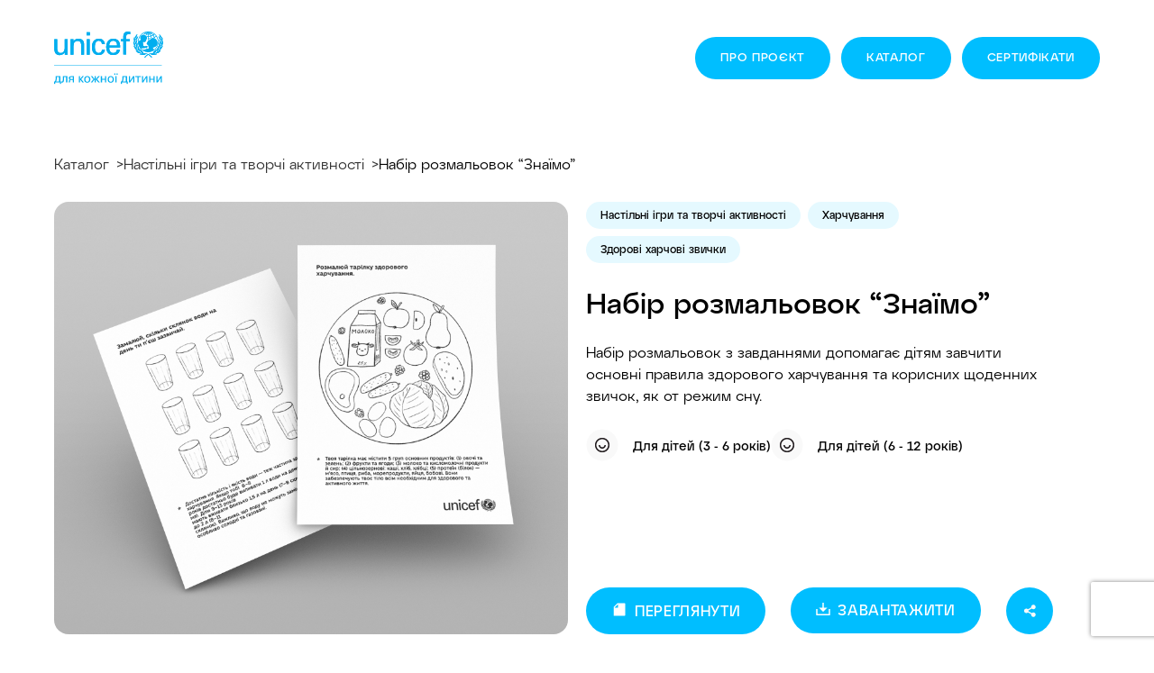

--- FILE ---
content_type: text/html; charset=UTF-8
request_url: https://spilnoteka.org/nabir-rozmalovok-znayimo/
body_size: 25612
content:
<!DOCTYPE html>
<html lang="ua">
<head>
	<meta charset="UTF-8">
	<meta http-equiv="X-UA-Compatible" content="IE=Edge">
	<meta http-equiv="Cache-Control" content="max-age=31536000, must-revalidate">
	<meta name="viewport" content="width=device-width, initial-scale=1.0"/>
	<meta name="theme-color" content="#ffffff"/>
	<title>Набір розмальовок “Знаїмо” - Спільнотека ЮНІСЕФ Україна</title>
	<meta name='robots' content='index, follow, max-image-preview:large, max-snippet:-1, max-video-preview:-1' />

	<!-- This site is optimized with the Yoast SEO plugin v26.8 - https://yoast.com/product/yoast-seo-wordpress/ -->
	<meta name="description" content="Набір розмальовок з завданнями допомагає дітям завчити основні правила здорового харчування та корисних щоденних звичок, як от режим сну. " />
	<link rel="canonical" href="https://spilnoteka.org/nabir-rozmalovok-znayimo/" />
	<meta property="og:locale" content="uk_UA" />
	<meta property="og:type" content="article" />
	<meta property="og:title" content="Набір розмальовок “Знаїмо” - Спільнотека ЮНІСЕФ Україна" />
	<meta property="og:description" content="Набір розмальовок з завданнями допомагає дітям завчити основні правила здорового харчування та корисних щоденних звичок, як от режим сну. " />
	<meta property="og:url" content="https://spilnoteka.org/nabir-rozmalovok-znayimo/" />
	<meta property="og:site_name" content="Спільнотека ЮНІСЕФ Україна" />
	<meta property="article:published_time" content="2023-01-23T12:03:29+00:00" />
	<meta property="article:modified_time" content="2023-03-31T05:59:57+00:00" />
	<meta property="og:image" content="https://spilnoteka.org/wp-content/uploads/2023/01/nabir-rozmalovok-znayimo-1024x768.png" />
	<meta property="og:image:width" content="1024" />
	<meta property="og:image:height" content="768" />
	<meta property="og:image:type" content="image/png" />
	<meta name="author" content="unicef-library" />
	<meta name="twitter:card" content="summary_large_image" />
	<meta name="twitter:label1" content="Написано" />
	<meta name="twitter:data1" content="unicef-library" />
	<meta name="twitter:label2" content="Прибл. час читання" />
	<meta name="twitter:data2" content="1 хвилина" />
	<script type="application/ld+json" class="yoast-schema-graph">{"@context":"https://schema.org","@graph":[{"@type":"Article","@id":"https://spilnoteka.org/nabir-rozmalovok-znayimo/#article","isPartOf":{"@id":"https://spilnoteka.org/nabir-rozmalovok-znayimo/"},"author":{"name":"unicef-library","@id":"https://spilnoteka.org/#/schema/person/eb791549f4359d7ac0ef459c0c086f4e"},"headline":"Набір розмальовок “Знаїмо”","datePublished":"2023-01-23T12:03:29+00:00","dateModified":"2023-03-31T05:59:57+00:00","mainEntityOfPage":{"@id":"https://spilnoteka.org/nabir-rozmalovok-znayimo/"},"wordCount":23,"image":{"@id":"https://spilnoteka.org/nabir-rozmalovok-znayimo/#primaryimage"},"thumbnailUrl":"https://spilnoteka.org/wp-content/uploads/2023/01/nabir-rozmalovok-znayimo.png","articleSection":["Для дітей (3 - 6 років)","Для дітей (6 - 12 років)"],"inLanguage":"uk"},{"@type":"WebPage","@id":"https://spilnoteka.org/nabir-rozmalovok-znayimo/","url":"https://spilnoteka.org/nabir-rozmalovok-znayimo/","name":"Набір розмальовок “Знаїмо” - Спільнотека ЮНІСЕФ Україна","isPartOf":{"@id":"https://spilnoteka.org/#website"},"primaryImageOfPage":{"@id":"https://spilnoteka.org/nabir-rozmalovok-znayimo/#primaryimage"},"image":{"@id":"https://spilnoteka.org/nabir-rozmalovok-znayimo/#primaryimage"},"thumbnailUrl":"https://spilnoteka.org/wp-content/uploads/2023/01/nabir-rozmalovok-znayimo.png","datePublished":"2023-01-23T12:03:29+00:00","dateModified":"2023-03-31T05:59:57+00:00","author":{"@id":"https://spilnoteka.org/#/schema/person/eb791549f4359d7ac0ef459c0c086f4e"},"description":"Набір розмальовок з завданнями допомагає дітям завчити основні правила здорового харчування та корисних щоденних звичок, як от режим сну. ","breadcrumb":{"@id":"https://spilnoteka.org/nabir-rozmalovok-znayimo/#breadcrumb"},"inLanguage":"uk","potentialAction":[{"@type":"ReadAction","target":["https://spilnoteka.org/nabir-rozmalovok-znayimo/"]}]},{"@type":"ImageObject","inLanguage":"uk","@id":"https://spilnoteka.org/nabir-rozmalovok-znayimo/#primaryimage","url":"https://spilnoteka.org/wp-content/uploads/2023/01/nabir-rozmalovok-znayimo.png","contentUrl":"https://spilnoteka.org/wp-content/uploads/2023/01/nabir-rozmalovok-znayimo.png","width":4000,"height":3000},{"@type":"BreadcrumbList","@id":"https://spilnoteka.org/nabir-rozmalovok-znayimo/#breadcrumb","itemListElement":[{"@type":"ListItem","position":1,"name":"Головна Сторінка","item":"https://spilnoteka.org/"},{"@type":"ListItem","position":2,"name":"Каталог матеріалів","item":"https://spilnoteka.org/catalog/"},{"@type":"ListItem","position":3,"name":"Набір розмальовок “Знаїмо”"}]},{"@type":"WebSite","@id":"https://spilnoteka.org/#website","url":"https://spilnoteka.org/","name":"Спільнотека ЮНІСЕФ Україна","description":"Спільнотека ЮНІСЕФ Україна","potentialAction":[{"@type":"SearchAction","target":{"@type":"EntryPoint","urlTemplate":"https://spilnoteka.org/?s={search_term_string}"},"query-input":{"@type":"PropertyValueSpecification","valueRequired":true,"valueName":"search_term_string"}}],"inLanguage":"uk"},{"@type":"Person","@id":"https://spilnoteka.org/#/schema/person/eb791549f4359d7ac0ef459c0c086f4e","name":"unicef-library","image":{"@type":"ImageObject","inLanguage":"uk","@id":"https://spilnoteka.org/#/schema/person/image/","url":"https://secure.gravatar.com/avatar/662d59d158b8167aaccab2c3fc9799f97eee8193d05030198c0414e586f38e67?s=96&d=mm&r=g","contentUrl":"https://secure.gravatar.com/avatar/662d59d158b8167aaccab2c3fc9799f97eee8193d05030198c0414e586f38e67?s=96&d=mm&r=g","caption":"unicef-library"},"url":"https://spilnoteka.org/author/unicef-library/"}]}</script>
	<!-- / Yoast SEO plugin. -->


<link rel='dns-prefetch' href='//spilnoteka.org' />
<link rel='dns-prefetch' href='//www.googletagmanager.com' />
<link rel="alternate" title="oEmbed (JSON)" type="application/json+oembed" href="https://spilnoteka.org/wp-json/oembed/1.0/embed?url=https%3A%2F%2Fspilnoteka.org%2Fnabir-rozmalovok-znayimo%2F" />
<link rel="alternate" title="oEmbed (XML)" type="text/xml+oembed" href="https://spilnoteka.org/wp-json/oembed/1.0/embed?url=https%3A%2F%2Fspilnoteka.org%2Fnabir-rozmalovok-znayimo%2F&#038;format=xml" />
<style id='wp-img-auto-sizes-contain-inline-css' type='text/css'>
img:is([sizes=auto i],[sizes^="auto," i]){contain-intrinsic-size:3000px 1500px}
/*# sourceURL=wp-img-auto-sizes-contain-inline-css */
</style>
<style id='wp-block-library-inline-css' type='text/css'>
:root{--wp-block-synced-color:#7a00df;--wp-block-synced-color--rgb:122,0,223;--wp-bound-block-color:var(--wp-block-synced-color);--wp-editor-canvas-background:#ddd;--wp-admin-theme-color:#007cba;--wp-admin-theme-color--rgb:0,124,186;--wp-admin-theme-color-darker-10:#006ba1;--wp-admin-theme-color-darker-10--rgb:0,107,160.5;--wp-admin-theme-color-darker-20:#005a87;--wp-admin-theme-color-darker-20--rgb:0,90,135;--wp-admin-border-width-focus:2px}@media (min-resolution:192dpi){:root{--wp-admin-border-width-focus:1.5px}}.wp-element-button{cursor:pointer}:root .has-very-light-gray-background-color{background-color:#eee}:root .has-very-dark-gray-background-color{background-color:#313131}:root .has-very-light-gray-color{color:#eee}:root .has-very-dark-gray-color{color:#313131}:root .has-vivid-green-cyan-to-vivid-cyan-blue-gradient-background{background:linear-gradient(135deg,#00d084,#0693e3)}:root .has-purple-crush-gradient-background{background:linear-gradient(135deg,#34e2e4,#4721fb 50%,#ab1dfe)}:root .has-hazy-dawn-gradient-background{background:linear-gradient(135deg,#faaca8,#dad0ec)}:root .has-subdued-olive-gradient-background{background:linear-gradient(135deg,#fafae1,#67a671)}:root .has-atomic-cream-gradient-background{background:linear-gradient(135deg,#fdd79a,#004a59)}:root .has-nightshade-gradient-background{background:linear-gradient(135deg,#330968,#31cdcf)}:root .has-midnight-gradient-background{background:linear-gradient(135deg,#020381,#2874fc)}:root{--wp--preset--font-size--normal:16px;--wp--preset--font-size--huge:42px}.has-regular-font-size{font-size:1em}.has-larger-font-size{font-size:2.625em}.has-normal-font-size{font-size:var(--wp--preset--font-size--normal)}.has-huge-font-size{font-size:var(--wp--preset--font-size--huge)}.has-text-align-center{text-align:center}.has-text-align-left{text-align:left}.has-text-align-right{text-align:right}.has-fit-text{white-space:nowrap!important}#end-resizable-editor-section{display:none}.aligncenter{clear:both}.items-justified-left{justify-content:flex-start}.items-justified-center{justify-content:center}.items-justified-right{justify-content:flex-end}.items-justified-space-between{justify-content:space-between}.screen-reader-text{border:0;clip-path:inset(50%);height:1px;margin:-1px;overflow:hidden;padding:0;position:absolute;width:1px;word-wrap:normal!important}.screen-reader-text:focus{background-color:#ddd;clip-path:none;color:#444;display:block;font-size:1em;height:auto;left:5px;line-height:normal;padding:15px 23px 14px;text-decoration:none;top:5px;width:auto;z-index:100000}html :where(.has-border-color){border-style:solid}html :where([style*=border-top-color]){border-top-style:solid}html :where([style*=border-right-color]){border-right-style:solid}html :where([style*=border-bottom-color]){border-bottom-style:solid}html :where([style*=border-left-color]){border-left-style:solid}html :where([style*=border-width]){border-style:solid}html :where([style*=border-top-width]){border-top-style:solid}html :where([style*=border-right-width]){border-right-style:solid}html :where([style*=border-bottom-width]){border-bottom-style:solid}html :where([style*=border-left-width]){border-left-style:solid}html :where(img[class*=wp-image-]){height:auto;max-width:100%}:where(figure){margin:0 0 1em}html :where(.is-position-sticky){--wp-admin--admin-bar--position-offset:var(--wp-admin--admin-bar--height,0px)}@media screen and (max-width:600px){html :where(.is-position-sticky){--wp-admin--admin-bar--position-offset:0px}}

/*# sourceURL=wp-block-library-inline-css */
</style><style id='global-styles-inline-css' type='text/css'>
:root{--wp--preset--aspect-ratio--square: 1;--wp--preset--aspect-ratio--4-3: 4/3;--wp--preset--aspect-ratio--3-4: 3/4;--wp--preset--aspect-ratio--3-2: 3/2;--wp--preset--aspect-ratio--2-3: 2/3;--wp--preset--aspect-ratio--16-9: 16/9;--wp--preset--aspect-ratio--9-16: 9/16;--wp--preset--color--black: #000000;--wp--preset--color--cyan-bluish-gray: #abb8c3;--wp--preset--color--white: #ffffff;--wp--preset--color--pale-pink: #f78da7;--wp--preset--color--vivid-red: #cf2e2e;--wp--preset--color--luminous-vivid-orange: #ff6900;--wp--preset--color--luminous-vivid-amber: #fcb900;--wp--preset--color--light-green-cyan: #7bdcb5;--wp--preset--color--vivid-green-cyan: #00d084;--wp--preset--color--pale-cyan-blue: #8ed1fc;--wp--preset--color--vivid-cyan-blue: #0693e3;--wp--preset--color--vivid-purple: #9b51e0;--wp--preset--color--blue: #e0f3fa;--wp--preset--color--violet: #efeff7;--wp--preset--color--yellow: #faf3e0;--wp--preset--gradient--vivid-cyan-blue-to-vivid-purple: linear-gradient(135deg,rgb(6,147,227) 0%,rgb(155,81,224) 100%);--wp--preset--gradient--light-green-cyan-to-vivid-green-cyan: linear-gradient(135deg,rgb(122,220,180) 0%,rgb(0,208,130) 100%);--wp--preset--gradient--luminous-vivid-amber-to-luminous-vivid-orange: linear-gradient(135deg,rgb(252,185,0) 0%,rgb(255,105,0) 100%);--wp--preset--gradient--luminous-vivid-orange-to-vivid-red: linear-gradient(135deg,rgb(255,105,0) 0%,rgb(207,46,46) 100%);--wp--preset--gradient--very-light-gray-to-cyan-bluish-gray: linear-gradient(135deg,rgb(238,238,238) 0%,rgb(169,184,195) 100%);--wp--preset--gradient--cool-to-warm-spectrum: linear-gradient(135deg,rgb(74,234,220) 0%,rgb(151,120,209) 20%,rgb(207,42,186) 40%,rgb(238,44,130) 60%,rgb(251,105,98) 80%,rgb(254,248,76) 100%);--wp--preset--gradient--blush-light-purple: linear-gradient(135deg,rgb(255,206,236) 0%,rgb(152,150,240) 100%);--wp--preset--gradient--blush-bordeaux: linear-gradient(135deg,rgb(254,205,165) 0%,rgb(254,45,45) 50%,rgb(107,0,62) 100%);--wp--preset--gradient--luminous-dusk: linear-gradient(135deg,rgb(255,203,112) 0%,rgb(199,81,192) 50%,rgb(65,88,208) 100%);--wp--preset--gradient--pale-ocean: linear-gradient(135deg,rgb(255,245,203) 0%,rgb(182,227,212) 50%,rgb(51,167,181) 100%);--wp--preset--gradient--electric-grass: linear-gradient(135deg,rgb(202,248,128) 0%,rgb(113,206,126) 100%);--wp--preset--gradient--midnight: linear-gradient(135deg,rgb(2,3,129) 0%,rgb(40,116,252) 100%);--wp--preset--font-size--small: 13px;--wp--preset--font-size--medium: 20px;--wp--preset--font-size--large: 36px;--wp--preset--font-size--x-large: 42px;--wp--preset--spacing--20: 0.44rem;--wp--preset--spacing--30: 0.67rem;--wp--preset--spacing--40: 1rem;--wp--preset--spacing--50: 1.5rem;--wp--preset--spacing--60: 2.25rem;--wp--preset--spacing--70: 3.38rem;--wp--preset--spacing--80: 5.06rem;--wp--preset--shadow--natural: 6px 6px 9px rgba(0, 0, 0, 0.2);--wp--preset--shadow--deep: 12px 12px 50px rgba(0, 0, 0, 0.4);--wp--preset--shadow--sharp: 6px 6px 0px rgba(0, 0, 0, 0.2);--wp--preset--shadow--outlined: 6px 6px 0px -3px rgb(255, 255, 255), 6px 6px rgb(0, 0, 0);--wp--preset--shadow--crisp: 6px 6px 0px rgb(0, 0, 0);}:where(.is-layout-flex){gap: 0.5em;}:where(.is-layout-grid){gap: 0.5em;}body .is-layout-flex{display: flex;}.is-layout-flex{flex-wrap: wrap;align-items: center;}.is-layout-flex > :is(*, div){margin: 0;}body .is-layout-grid{display: grid;}.is-layout-grid > :is(*, div){margin: 0;}:where(.wp-block-columns.is-layout-flex){gap: 2em;}:where(.wp-block-columns.is-layout-grid){gap: 2em;}:where(.wp-block-post-template.is-layout-flex){gap: 1.25em;}:where(.wp-block-post-template.is-layout-grid){gap: 1.25em;}.has-black-color{color: var(--wp--preset--color--black) !important;}.has-cyan-bluish-gray-color{color: var(--wp--preset--color--cyan-bluish-gray) !important;}.has-white-color{color: var(--wp--preset--color--white) !important;}.has-pale-pink-color{color: var(--wp--preset--color--pale-pink) !important;}.has-vivid-red-color{color: var(--wp--preset--color--vivid-red) !important;}.has-luminous-vivid-orange-color{color: var(--wp--preset--color--luminous-vivid-orange) !important;}.has-luminous-vivid-amber-color{color: var(--wp--preset--color--luminous-vivid-amber) !important;}.has-light-green-cyan-color{color: var(--wp--preset--color--light-green-cyan) !important;}.has-vivid-green-cyan-color{color: var(--wp--preset--color--vivid-green-cyan) !important;}.has-pale-cyan-blue-color{color: var(--wp--preset--color--pale-cyan-blue) !important;}.has-vivid-cyan-blue-color{color: var(--wp--preset--color--vivid-cyan-blue) !important;}.has-vivid-purple-color{color: var(--wp--preset--color--vivid-purple) !important;}.has-black-background-color{background-color: var(--wp--preset--color--black) !important;}.has-cyan-bluish-gray-background-color{background-color: var(--wp--preset--color--cyan-bluish-gray) !important;}.has-white-background-color{background-color: var(--wp--preset--color--white) !important;}.has-pale-pink-background-color{background-color: var(--wp--preset--color--pale-pink) !important;}.has-vivid-red-background-color{background-color: var(--wp--preset--color--vivid-red) !important;}.has-luminous-vivid-orange-background-color{background-color: var(--wp--preset--color--luminous-vivid-orange) !important;}.has-luminous-vivid-amber-background-color{background-color: var(--wp--preset--color--luminous-vivid-amber) !important;}.has-light-green-cyan-background-color{background-color: var(--wp--preset--color--light-green-cyan) !important;}.has-vivid-green-cyan-background-color{background-color: var(--wp--preset--color--vivid-green-cyan) !important;}.has-pale-cyan-blue-background-color{background-color: var(--wp--preset--color--pale-cyan-blue) !important;}.has-vivid-cyan-blue-background-color{background-color: var(--wp--preset--color--vivid-cyan-blue) !important;}.has-vivid-purple-background-color{background-color: var(--wp--preset--color--vivid-purple) !important;}.has-black-border-color{border-color: var(--wp--preset--color--black) !important;}.has-cyan-bluish-gray-border-color{border-color: var(--wp--preset--color--cyan-bluish-gray) !important;}.has-white-border-color{border-color: var(--wp--preset--color--white) !important;}.has-pale-pink-border-color{border-color: var(--wp--preset--color--pale-pink) !important;}.has-vivid-red-border-color{border-color: var(--wp--preset--color--vivid-red) !important;}.has-luminous-vivid-orange-border-color{border-color: var(--wp--preset--color--luminous-vivid-orange) !important;}.has-luminous-vivid-amber-border-color{border-color: var(--wp--preset--color--luminous-vivid-amber) !important;}.has-light-green-cyan-border-color{border-color: var(--wp--preset--color--light-green-cyan) !important;}.has-vivid-green-cyan-border-color{border-color: var(--wp--preset--color--vivid-green-cyan) !important;}.has-pale-cyan-blue-border-color{border-color: var(--wp--preset--color--pale-cyan-blue) !important;}.has-vivid-cyan-blue-border-color{border-color: var(--wp--preset--color--vivid-cyan-blue) !important;}.has-vivid-purple-border-color{border-color: var(--wp--preset--color--vivid-purple) !important;}.has-vivid-cyan-blue-to-vivid-purple-gradient-background{background: var(--wp--preset--gradient--vivid-cyan-blue-to-vivid-purple) !important;}.has-light-green-cyan-to-vivid-green-cyan-gradient-background{background: var(--wp--preset--gradient--light-green-cyan-to-vivid-green-cyan) !important;}.has-luminous-vivid-amber-to-luminous-vivid-orange-gradient-background{background: var(--wp--preset--gradient--luminous-vivid-amber-to-luminous-vivid-orange) !important;}.has-luminous-vivid-orange-to-vivid-red-gradient-background{background: var(--wp--preset--gradient--luminous-vivid-orange-to-vivid-red) !important;}.has-very-light-gray-to-cyan-bluish-gray-gradient-background{background: var(--wp--preset--gradient--very-light-gray-to-cyan-bluish-gray) !important;}.has-cool-to-warm-spectrum-gradient-background{background: var(--wp--preset--gradient--cool-to-warm-spectrum) !important;}.has-blush-light-purple-gradient-background{background: var(--wp--preset--gradient--blush-light-purple) !important;}.has-blush-bordeaux-gradient-background{background: var(--wp--preset--gradient--blush-bordeaux) !important;}.has-luminous-dusk-gradient-background{background: var(--wp--preset--gradient--luminous-dusk) !important;}.has-pale-ocean-gradient-background{background: var(--wp--preset--gradient--pale-ocean) !important;}.has-electric-grass-gradient-background{background: var(--wp--preset--gradient--electric-grass) !important;}.has-midnight-gradient-background{background: var(--wp--preset--gradient--midnight) !important;}.has-small-font-size{font-size: var(--wp--preset--font-size--small) !important;}.has-medium-font-size{font-size: var(--wp--preset--font-size--medium) !important;}.has-large-font-size{font-size: var(--wp--preset--font-size--large) !important;}.has-x-large-font-size{font-size: var(--wp--preset--font-size--x-large) !important;}
/*# sourceURL=global-styles-inline-css */
</style>

<style id='classic-theme-styles-inline-css' type='text/css'>
/*! This file is auto-generated */
.wp-block-button__link{color:#fff;background-color:#32373c;border-radius:9999px;box-shadow:none;text-decoration:none;padding:calc(.667em + 2px) calc(1.333em + 2px);font-size:1.125em}.wp-block-file__button{background:#32373c;color:#fff;text-decoration:none}
/*# sourceURL=/wp-includes/css/classic-themes.min.css */
</style>
<link rel='stylesheet' id='contact-form-7-css' href='https://spilnoteka.org/wp-content/plugins/contact-form-7/includes/css/styles.css?ver=6.1.4' type='text/css' media='all' />

<!-- Початок фрагмента тегу Google (gtag.js), доданого за допомогою Site Kit -->
<!-- Фрагмент Google Analytics, доданий Site Kit -->
<script type="0b89bbe17a371baf71f8f7a4-text/javascript" src="https://www.googletagmanager.com/gtag/js?id=G-7M5MM665DF" id="google_gtagjs-js" async></script>
<script type="0b89bbe17a371baf71f8f7a4-text/javascript" id="google_gtagjs-js-after">
/* <![CDATA[ */
window.dataLayer = window.dataLayer || [];function gtag(){dataLayer.push(arguments);}
gtag("set","linker",{"domains":["spilnoteka.org"]});
gtag("js", new Date());
gtag("set", "developer_id.dZTNiMT", true);
gtag("config", "G-7M5MM665DF");
//# sourceURL=google_gtagjs-js-after
/* ]]> */
</script>
<link rel="https://api.w.org/" href="https://spilnoteka.org/wp-json/" /><link rel="alternate" title="JSON" type="application/json" href="https://spilnoteka.org/wp-json/wp/v2/posts/1491" />
<link rel='shortlink' href='https://spilnoteka.org/?p=1491' />
<meta name="generator" content="Site Kit by Google 1.171.0" />
		<script type="0b89bbe17a371baf71f8f7a4-text/javascript">
		(function(h,o,t,j,a,r){
			h.hj=h.hj||function(){(h.hj.q=h.hj.q||[]).push(arguments)};
			h._hjSettings={hjid:3228012,hjsv:5};
			a=o.getElementsByTagName('head')[0];
			r=o.createElement('script');r.async=1;
			r.src=t+h._hjSettings.hjid+j+h._hjSettings.hjsv;
			a.appendChild(r);
		})(window,document,'//static.hotjar.com/c/hotjar-','.js?sv=');
		</script>
		<script type="0b89bbe17a371baf71f8f7a4-text/javascript">window.ajax_url = "https://spilnoteka.org/wp-admin/admin-ajax.php";</script><link rel="icon" href="https://spilnoteka.org/wp-content/uploads/2024/07/android-chrome-512x512-1-150x150.png" sizes="32x32" />
<link rel="icon" href="https://spilnoteka.org/wp-content/uploads/2024/07/android-chrome-512x512-1-300x300.png" sizes="192x192" />
<link rel="apple-touch-icon" href="https://spilnoteka.org/wp-content/uploads/2024/07/android-chrome-512x512-1-300x300.png" />
<meta name="msapplication-TileImage" content="https://spilnoteka.org/wp-content/uploads/2024/07/android-chrome-512x512-1-300x300.png" />

	<link rel="stylesheet" href="https://spilnoteka.org/wp-content/themes/unicef/assets/unicef-library.min.css?v=1.0.5"/>
	<link rel="stylesheet" href="https://spilnoteka.org/wp-content/themes/unicef/assets/styles.css?v=1.1.31"/>

	<!-- Meta Pixel Code -->
	<script type="0b89bbe17a371baf71f8f7a4-text/javascript">
	!function(f,b,e,v,n,t,s)
	{if(f.fbq)return;n=f.fbq=function(){n.callMethod?
	n.callMethod.apply(n,arguments):n.queue.push(arguments)};
	if(!f._fbq)f._fbq=n;n.push=n;n.loaded=!0;n.version='2.0';
	n.queue=[];t=b.createElement(e);t.async=!0;
	t.src=v;s=b.getElementsByTagName(e)[0];
	s.parentNode.insertBefore(t,s)}(window, document,'script',
	'https://connect.facebook.net/en_US/fbevents.js');
	fbq('init', '516420453693497');
	fbq('track', 'PageView');
	</script>
	<noscript><img height="1" width="1" style="display:none"
	src="https://www.facebook.com/tr?id=516420453693497&ev=PageView&noscript=1"
	/></noscript>
	<!-- End Meta Pixel Code -->

	<meta name="facebook-domain-verification" content="xqzbz7exym3cdo9x80l3w96lclf30d" />

</head>

<body class="wp-singular post-template-default single single-post postid-1491 single-format-standard wp-embed-responsive wp-theme-unicef">
<div id="fb-root"></div>
<script async defer crossorigin="anonymous" src="https://connect.facebook.net/uk_UA/sdk.js#xfbml=1&version=v15.0&appId=521948561785788&autoLogAppEvents=1" nonce="QuMBgjbL" type="0b89bbe17a371baf71f8f7a4-text/javascript"></script>
	<h1 class="sr-only">Спільнотека ЮНІСЕФ Україна</h1>
	<header class="header">
		<div class="container">
			<div class="header__inner">
				<a class="header__logo" href="https://spilnoteka.org">
																<img class="header__logo-image" src="https://spilnoteka.org/wp-content/uploads/2024/07/unicef.svg" alt="" width="121" height="76" />
									</a>
				<div class="header__controls">
					<button class="btn btn-blue" id="mobile-menu" type="button">Меню</button>
					<ul id="menu-golovne-menyu" class="header__menu"><li id="menu-item-498" class="menu-item menu-item-type-post_type menu-item-object-page menu-item-home menu-item-498"><a href="https://spilnoteka.org/">Про проєкт</a></li>
<li id="menu-item-497" class="menu-item menu-item-type-post_type menu-item-object-page current_page_parent menu-item-497"><a href="https://spilnoteka.org/catalog/">Каталог</a></li>
<li id="menu-item-1677" class="menu-item menu-item-type-post_type menu-item-object-page menu-item-1677"><a href="https://spilnoteka.org/pereviryty-sertyfikat/">Cертифікати</a></li>
</ul>				</div>
			</div>
		</div>
	</header>
	<div class="mobile-wrapper">
		<div class="mobile-wrapper__content">
			<div class="top">
				<button class="btn btn-blue" id="mobile-close" type="button">Закрити</button>
				<ul id="menu-golovne-menyu-1" class="mobile__menu"><li class="menu-item menu-item-type-post_type menu-item-object-page menu-item-home menu-item-498"><a href="https://spilnoteka.org/">Про проєкт</a></li>
<li class="menu-item menu-item-type-post_type menu-item-object-page current_page_parent menu-item-497"><a href="https://spilnoteka.org/catalog/">Каталог</a></li>
<li class="menu-item menu-item-type-post_type menu-item-object-page menu-item-1677"><a href="https://spilnoteka.org/pereviryty-sertyfikat/">Cертифікати</a></li>
</ul>			</div>
			<div class="bottom">
				<p class="footer__text">
					По всім питанням та побажанням пишіть на адресу <a href="/cdn-cgi/l/email-protection#096a66677d686a7d497a79606567667d6c626827667b6e"><span class="__cf_email__" data-cfemail="c6a5a9a8b2a7a5b286b5b6afaaa8a9b2a3ada7e8a9b4a1">[email&#160;protected]</span></a>
				</p>
			</div>
		</div>
	</div>


<main class="main single-main">
	<div class="container">
		<ul class="breadcrumb">
			<li><a href="https://spilnoteka.org/catalog/">Каталог</a></li>
											<li><a href="https://spilnoteka.org/catalog/?theme=nastilni-igry-ta-tvorchi-aktyvnosti">Настільні ігри та творчі активності</a></li>
						<li>Набір розмальовок “Знаїмо”</li>
		</ul>
	</div>
	<div class="container">
		<div class="single-grid">
			<div class="single-grid__main">
				<img src="https://spilnoteka.org/wp-content/uploads/2023/01/nabir-rozmalovok-znayimo.png" alt="Набір розмальовок “Знаїмо”" />
			</div>
			<div class="single-grid__list">
				<div class="single-grid__wysiwyg">
											<ul class="cat-card__tags cat-card__tags_blue">
															<li class="cat-card__tags-item">
									<a class="cat-card__tags-link" href="https://spilnoteka.org/catalog/?theme=nastilni-igry-ta-tvorchi-aktyvnosti">
										Настільні ігри та творчі активності									</a>
								</li>
															<li class="cat-card__tags-item">
									<a class="cat-card__tags-link" href="https://spilnoteka.org/catalog/?theme=harchuvannya">
										Харчування									</a>
								</li>
															<li class="cat-card__tags-item">
									<a class="cat-card__tags-link" href="https://spilnoteka.org/catalog/?theme=zdorovi-harchovi-zvychky">
										Здорові харчові звички									</a>
								</li>
													</ul>
					
					<h1 class="cat-card__title">Набір розмальовок “Знаїмо”</h1>
					<div class="wysiwyg">
						<p><p>Набір розмальовок з завданнями допомагає дітям завчити основні правила здорового харчування та корисних щоденних звичок, як от режим сну. </p>
</p>
											</div>

																<div class="single-list">
																							<div class="cat-card__label">
																												<img class="cat-card__label-icon lozad" data-src="https://spilnoteka.org/wp-content/uploads/2022/07/cat-icon.svg" src="[data-uri]" alt="" width="36" height="36" role="presentation" />
																		<div class="cat-card__label-text">Для дітей (3 - 6 років)</div>
								</div>
																							<div class="cat-card__label">
																												<img class="cat-card__label-icon lozad" data-src="https://spilnoteka.org/wp-content/uploads/2022/07/cat-icon.svg" src="[data-uri]" alt="" width="36" height="36" role="presentation" />
																		<div class="cat-card__label-text">Для дітей (6 - 12 років)</div>
								</div>
													</div>
									</div>

				<div class="cat-card__controls">
					
					
					
					
										
																<div class="cat-card__controls-item">
							<a class="cat-card__control btn btn-blue action-preview" href="https://drive.google.com/file/d/1gf5fcEBnr0c6FaYwXGKO5HzIEsQtEjo-/view?usp=sharing" target="_blank">
								<span class="btn-icon">
									<svg width="18" height="17" viewBox="0 0 18 17" fill="none" xmlns="http://www.w3.org/2000/svg">
										<path d="M2.62502 5.66667L6.87714 1.41667H14.6653C15.0563 1.41667 15.375 1.73896 15.375 2.11934V14.8807C15.3748 15.0671 15.3006 15.2458 15.1688 15.3776C15.0369 15.5093 14.8581 15.5833 14.6716 15.5833H3.32839C3.23537 15.5827 3.14339 15.5637 3.0577 15.5275C2.97201 15.4913 2.89429 15.4386 2.82897 15.3724C2.76366 15.3061 2.71203 15.2277 2.67703 15.1415C2.64204 15.0553 2.62436 14.9631 2.62502 14.87V5.66667ZM7.58335 2.47917L3.68752 6.375H7.58335V2.47917Z" fill="white"></path>
									</svg>
								</span>
								<span class="btn-label">Переглянути</span>
							</a>
						</div>
					
																							<div class="cat-card__controls-item">
																						<a class="hide download" href="https://spilnoteka.org/wp-content/uploads/2023/01/znayimo-20230123t115001z-001.zip" download></a>
														<a class="action-modal cat-card__control btn btn-blue" href="#modal-single-download" data-toggle="modal" data-preview="https://drive.google.com/file/d/1gf5fcEBnr0c6FaYwXGKO5HzIEsQtEjo-/view?usp=sharing" data-popup="materials">
								<span class="btn-icon">
									<svg width="16" height="16" viewBox="0 0 12 12" fill="none" xmlns="http://www.w3.org/2000/svg">
										<path d="M6.58341 4.83333H9.50008L6.00008 8.33333L2.50008 4.83333H5.41675V0.75H6.58341V4.83333ZM1.33341 10.0833H10.6667V6H11.8334V10.6667C11.8334 10.8214 11.772 10.9697 11.6626 11.0791C11.5532 11.1885 11.4048 11.25 11.2501 11.25H0.750081C0.595372 11.25 0.446999 11.1885 0.337602 11.0791C0.228206 10.9697 0.166748 10.8214 0.166748 10.6667V6H1.33341V10.0833Z" fill="white"/>
									</svg>
								</span>
								<span class="btn-label">Завантажити</span>
							</a>
						</div>
					
					<div class="cat-card__controls-item">
						<button type="button" class="cat-card__control btn btn-blue btn-round" id="action-social">
							<svg width="16" height="16" viewBox="0 0 11 12" fill="none" xmlns="http://www.w3.org/2000/svg">
								<path d="M6.84285 8.81852L4.11109 7.32861C3.84887 7.5889 3.51546 7.76573 3.15289 7.83681C2.79031 7.90789 2.41481 7.87003 2.07372 7.72801C1.73264 7.58598 1.44123 7.34616 1.23625 7.03876C1.03126 6.73137 0.921875 6.37016 0.921875 6.00069C0.921875 5.63122 1.03126 5.27001 1.23625 4.96262C1.44123 4.65522 1.73264 4.41539 2.07372 4.27337C2.41481 4.13135 2.79031 4.09349 3.15289 4.16457C3.51546 4.23564 3.84887 4.41247 4.11109 4.67276L6.84285 3.18286C6.74916 2.74328 6.81683 2.28467 7.03348 1.89089C7.25014 1.4971 7.6013 1.19446 8.02275 1.03831C8.4442 0.882158 8.90778 0.882927 9.32871 1.04048C9.74964 1.19803 10.0998 1.50183 10.3151 1.89633C10.5305 2.29083 10.5966 2.74967 10.5015 3.18893C10.4063 3.62819 10.1562 4.01853 9.79696 4.28855C9.43767 4.55858 8.99318 4.69026 8.54479 4.65951C8.09639 4.62875 7.67405 4.43762 7.35499 4.12107L4.62323 5.61097C4.67772 5.86793 4.67772 6.13345 4.62323 6.39041L7.35499 7.88031C7.67405 7.56376 8.09639 7.37263 8.54479 7.34187C8.99318 7.31112 9.43767 7.44279 9.79696 7.71282C10.1562 7.98285 10.4063 8.37319 10.5015 8.81245C10.5966 9.25171 10.5305 9.71055 10.3151 10.105C10.0998 10.4995 9.74964 10.8033 9.32871 10.9609C8.90778 11.1185 8.4442 11.1192 8.02275 10.9631C7.6013 10.8069 7.25014 10.5043 7.03348 10.1105C6.81683 9.71671 6.74916 9.25809 6.84285 8.81852Z" fill="#F9F9F9"/>
							</svg>
						</button>
					</div>
				</div>
			</div>
		</div>
	</div>

	<div class="container">
		<h2 class="cat-card__title">Вас може зацікавити</h2>

		<div class="grid-relative">
														<a class="post" href="https://spilnoteka.org/planer-dlya-osvityan-do-kursu-osnovy-zdorovogo-harchuvannya-dlya-uchniv-5-9-klasiv/">
					<div class="post__wrap">
						<img class="post__image" src="https://spilnoteka.org/wp-content/uploads/2025/08/2-2.png" alt="Планер для освітян до курсу «Основи здорового харчування для учнів 5-9 класів»" />
																																			<button class="cat-card__tags-link post__tag" type="button" data-theme="harchuvannya" style="font-size: 12px;">Харчування</button>
																										</div>
					<h5 class="post__title">Планер для освітян до курсу «Основи здорового харчування для учнів 5-9 класів»</h5>
				</a>

											<a class="post" href="https://spilnoteka.org/mapa-smachnyh-prygod-2/">
					<div class="post__wrap">
						<img class="post__image" src="https://spilnoteka.org/wp-content/uploads/2025/08/rm363-a002-rm390-mockup-10-scaled.jpg" alt="Мапа смачних пригод" />
																																			<button class="cat-card__tags-link post__tag" type="button" data-theme="harchuvannya" style="font-size: 12px;">Харчування</button>
																										</div>
					<h5 class="post__title">Мапа смачних пригод</h5>
				</a>

											<a class="post" href="https://spilnoteka.org/grayimo-posibnyk-iz-kulinarno-osvitnoyi-gry-dlya-pidlitkiv-ta-molodi/">
					<div class="post__wrap">
						<img class="post__image" src="https://spilnoteka.org/wp-content/uploads/2025/07/granimo_mockup.jpg" alt="ГраЇмо: посібник із кулінарно-освітньої гри для підлітків та молоді" />
																																			<button class="cat-card__tags-link post__tag" type="button" data-theme="harchuvannya" style="font-size: 12px;">Харчування</button>
																										</div>
					<h5 class="post__title">ГраЇмо: посібник із кулінарно-освітньої гри для підлітків та молоді</h5>
				</a>

											<a class="post" href="https://spilnoteka.org/informaczijno-rozvytkovi-plakaty-grayemo-j-rozvyvayemo-navychky-doshkilnyat/">
					<div class="post__wrap">
						<img class="post__image" src="https://spilnoteka.org/wp-content/uploads/2025/04/posters_doshkillya.jpg" alt="Інформаційно–розвиткові плакати «Граємо й розвиваємо навички дошкільнят»" />
																																			<button class="cat-card__tags-link post__tag" type="button" data-theme="zdorovya-ta-gigiyena" style="font-size: 12px;">Здоров’я та гігієна</button>
																										</div>
					<h5 class="post__title">Інформаційно–розвиткові плакати «Граємо й розвиваємо навички дошкільнят»</h5>
				</a>

								</div>
	</div>

	<div class="container">
		<h2 class="cat-card__title">Продовжити пошук за темами</h2>

		<ul class="cat-card__tags cat-card__tags_blue" style="margin-top: 20px;">
										<li class="cat-card__tags-item">
					<a class="cat-card__tags-link" href="https://spilnoteka.org/catalog/?theme=bezpeka">Безпека</a>
				</li>
							<li class="cat-card__tags-item">
					<a class="cat-card__tags-link" href="https://spilnoteka.org/catalog/?theme=zdorovya-ta-gigiyena">Здоров’я та гігієна</a>
				</li>
							<li class="cat-card__tags-item">
					<a class="cat-card__tags-link" href="https://spilnoteka.org/catalog/?theme=psyhologichna-pidtrymka-ta-batkivstvo">Психологічна підтримка</a>
				</li>
							<li class="cat-card__tags-item">
					<a class="cat-card__tags-link" href="https://spilnoteka.org/catalog/?theme=genderna-rivnist">Гендерна рівність</a>
				</li>
							<li class="cat-card__tags-item">
					<a class="cat-card__tags-link" href="https://spilnoteka.org/catalog/?theme=rannij-rozvytok-ta-osvita">Розвиток та розваги</a>
				</li>
							<li class="cat-card__tags-item">
					<a class="cat-card__tags-link" href="https://spilnoteka.org/catalog/?theme=harchuvannya">Харчування</a>
				</li>
							<li class="cat-card__tags-item">
					<a class="cat-card__tags-link" href="https://spilnoteka.org/catalog/?theme=kursy-ta-materialy-dlya-vchyteliv">Курси та матеріали для вчителів</a>
				</li>
							<li class="cat-card__tags-item">
					<a class="cat-card__tags-link" href="https://spilnoteka.org/catalog/?theme=vazhlyve-pid-chas-vijny">Важливе під час війни</a>
				</li>
					</ul>
	</div>
</main>

<footer class="footer">
  <div class="container">
    <div class="footer__inner">
      <div class="footer__main">
        <div class="footer__logo">
                    <img class="footer__logo-image" src="https://spilnoteka.org/wp-content/uploads/2024/07/unicef.svg" alt="" width="173" height="110" />
        </div>
        <div class="footer__text">
          По всім питанням та побажанням пишіть&nbsp;<br>на адресу <a href="/cdn-cgi/l/email-protection#ceada1a0baafadba8ebdbea7a2a0a1baaba5afe0a1bca9"><span class="__cf_email__" data-cfemail="12717d7c667371665261627b7e7c7d667779733c7d6075">[email&#160;protected]</span></a>
        </div>
      </div>
      <div class="footer__copyright">
        Каталог діджитал та друкованих матеріалів 
        <br />Дитячого фонду ООН (ЮНІСЕФ) в Україні
        <br>
        <br>
        <!-- Всі права захищені &copy; UNICEF, <span class='footer__copyright-year'>2026</span> -->
        <a href="https://spilnoteka.org/privacy-policy/" class="footer__link">
          <svg class="footer__link-icon" width="16" height="16" viewBox="0 0 16 16" fill="none" xmlns="http://www.w3.org/2000/svg">
            <path d="M12.773 10.6521L11.7125 9.59005L12.773 8.52955C13.1237 8.18189 13.4023 7.76837 13.5928 7.31275C13.7833 6.85712 13.8819 6.36836 13.883 5.87453C13.8841 5.38069 13.7876 4.8915 13.5991 4.43505C13.4106 3.97859 13.1338 3.56386 12.7846 3.21466C12.4355 2.86547 12.0207 2.58868 11.5643 2.4002C11.1078 2.21171 10.6186 2.11524 10.1248 2.11632C9.63095 2.1174 9.14219 2.21602 8.68656 2.4065C8.23094 2.59698 7.81742 2.87558 7.46976 3.2263L6.40926 4.28755L5.34801 3.22705L6.41001 2.16655C7.39463 1.18194 8.73005 0.628784 10.1225 0.628784C11.515 0.628784 12.8504 1.18194 13.835 2.16655C14.8196 3.15117 15.3728 4.48659 15.3728 5.87905C15.3728 7.27151 14.8196 8.60694 13.835 9.59155L12.7738 10.6521H12.773ZM10.652 12.7731L9.59076 13.8336C8.60614 14.8182 7.27072 15.3713 5.87826 15.3713C4.4858 15.3713 3.15038 14.8182 2.16576 13.8336C1.18114 12.8489 0.627991 11.5135 0.627991 10.1211C0.627991 8.72859 1.18114 7.39317 2.16576 6.40855L3.22701 5.34805L4.28751 6.41005L3.22701 7.47055C2.87629 7.81822 2.59769 8.23173 2.4072 8.68736C2.21672 9.14298 2.11811 9.63174 2.11703 10.1256C2.11595 10.6194 2.21242 11.1086 2.4009 11.5651C2.58939 12.0215 2.86617 12.4362 3.21537 12.7854C3.56457 13.1346 3.9793 13.4114 4.43575 13.5999C4.89221 13.7884 5.38139 13.8849 5.87523 13.8838C6.36907 13.8827 6.85783 13.7841 7.31346 13.5936C7.76908 13.4031 8.18259 13.1245 8.53026 12.7738L9.59076 11.7133L10.652 12.7738V12.7731ZM10.121 4.8178L11.1823 5.87905L5.87901 11.1816L4.81776 10.1211L10.121 4.81855V4.8178Z" fill="#241E20"/>
          </svg>
          Правила використання матеріалів
        </a>
      </div>
    </div>
  </div>
</footer>
<div class="modals">
  <div class="modal fade" id="modal-materials" tabindex="-1">
    <div class="modal-dialog">
      <div class="modal-content"><button class="modal-close close" data-dismiss="modal" type="button"></button>
        <div class="download-modal">
          <div class="download-modal__section">
            <div class="download-modal__head">
              <div class="download-modal__head-main">
                <div class="download-modal__head-icon">
                  <svg width="53" height="53" viewBox="0 0 53 53" fill="none" xmlns="http://www.w3.org/2000/svg">
                    <circle opacity="0.1" cx="26.5" cy="26.5" r="26.5" fill="#00BEFF" />
                    <path d="M20.125 23.6667L24.3771 19.4167H32.1653C32.5563 19.4167 32.875 19.739 32.875 20.1193V32.8807C32.8748 33.0671 32.8006 33.2458 32.6688 33.3776C32.5369 33.5093 32.3581 33.5833 32.1716 33.5833H20.8284C20.7354 33.5827 20.6434 33.5637 20.5577 33.5275C20.472 33.4913 20.3943 33.4386 20.329 33.3724C20.2637 33.3061 20.212 33.2277 20.177 33.1415C20.142 33.0553 20.1244 32.9631 20.125 32.87V23.6667ZM25.0834 20.4792L21.1875 24.375H25.0834V20.4792Z" fill="#00BEFF" />
                  </svg>
                </div>
                <div class="download-modal__head-wrap">
                  <div class="download-modal__head-title">Переглянути матеріали</div>
                  <div class="download-modal__head-text">Переглянути прев’ю матеріалів</div>
                </div>
              </div>
              <div class="download-modal__head-aside">
                <a class="download-modal__head-button btn btn-blue" id="modal-download-preview" href="/" target="_blank">
                  <span class="btn-icon">
                    <svg width="18" height="17" viewBox="0 0 18 17" fill="none" xmlns="http://www.w3.org/2000/svg">
                      <path d="M2.62502 5.66667L6.87714 1.41667H14.6653C15.0563 1.41667 15.375 1.73896 15.375 2.11934V14.8807C15.3748 15.0671 15.3006 15.2458 15.1688 15.3776C15.0369 15.5093 14.8581 15.5833 14.6716 15.5833H3.32839C3.23537 15.5827 3.14339 15.5637 3.0577 15.5275C2.97201 15.4913 2.89429 15.4386 2.82897 15.3724C2.76366 15.3061 2.71203 15.2277 2.67703 15.1415C2.64204 15.0553 2.62436 14.9631 2.62502 14.87V5.66667ZM7.58335 2.47917L3.68752 6.375H7.58335V2.47917Z" fill="white"/>
                    </svg>
                  </span>
                  <span class="btn-label">Переглянути матеріал</span>
                </a>
              </div>
            </div>
          </div>
          <div class="download-modal__section" id="modal-section-download">
                        <div class="download-modal__head">
              <div class="download-modal__head-main">
                <div class="download-modal__head-icon">
                  <svg width="53" height="53" viewBox="0 0 53 53" fill="none" xmlns="http://www.w3.org/2000/svg">
                    <circle opacity="0.1" cx="26.5" cy="26.5001" r="26.5" fill="#00BEFF"></circle>
                    <path d="M27.2083 25.0835H30.75L26.5 29.3335L22.25 25.0835H25.7916V20.1251H27.2083V25.0835ZM20.8333 31.4585H32.1666V26.5001H33.5833V32.1668C33.5833 32.3547 33.5087 32.5348 33.3758 32.6677C33.243 32.8005 33.0628 32.8751 32.875 32.8751H20.125C19.9371 32.8751 19.7569 32.8005 19.6241 32.6677C19.4913 32.5348 19.4166 32.3547 19.4166 32.1668V26.5001H20.8333V31.4585Z" fill="#00BEFF"></path>
                  </svg>
                </div>
                <div class="download-modal__head-wrap">
                  <div class="download-modal__head-title">Завантажити файл без змін</div>
                  <div class="download-modal__head-text">Отримати похідний файл та використовувати його (для друку, публікації тощо)</div>
                </div>
              </div>
              <div class="download-modal__head-aside download-modal__head-aside_hide-mobile">
                <button class="download-modal__head-button btn btn-blue disabled" type="submit">
                  <span class="btn-icon btn-icon-lock"><svg width="18" height="17" viewBox="0 0 18 17" fill="none" xmlns="http://www.w3.org/2000/svg">
                    <g clip-path="url(#clip0_215_4287)">
                      <path d="M13.25 5.66683H14.6667C14.8545 5.66683 15.0347 5.74146 15.1675 5.8743C15.3004 6.00713 15.375 6.1873 15.375 6.37516V14.8752C15.375 15.063 15.3004 15.2432 15.1675 15.376C15.0347 15.5089 14.8545 15.5835 14.6667 15.5835H3.33333C3.14547 15.5835 2.9653 15.5089 2.83247 15.376C2.69963 15.2432 2.625 15.063 2.625 14.8752V6.37516C2.625 6.1873 2.69963 6.00713 2.83247 5.8743C2.9653 5.74146 3.14547 5.66683 3.33333 5.66683H4.75V4.9585C4.75 3.83133 5.19777 2.75032 5.9948 1.95329C6.79183 1.15626 7.87283 0.708496 9 0.708496C10.1272 0.708496 11.2082 1.15626 12.0052 1.95329C12.8022 2.75032 13.25 3.83133 13.25 4.9585V5.66683ZM8.29167 11.1437V12.7502H9.70833V11.1437C9.97841 10.9877 10.1895 10.747 10.3088 10.4589C10.4282 10.1708 10.4491 9.85136 10.3684 9.55013C10.2877 9.2489 10.1098 8.98272 9.86241 8.79288C9.615 8.60303 9.31186 8.50013 9 8.50013C8.68814 8.50013 8.385 8.60303 8.13759 8.79288C7.89018 8.98272 7.71232 9.2489 7.63161 9.55013C7.55089 9.85136 7.57183 10.1708 7.69117 10.4589C7.81051 10.747 8.02159 10.9877 8.29167 11.1437ZM11.8333 5.66683V4.9585C11.8333 4.20705 11.5348 3.48638 11.0035 2.95503C10.4721 2.42367 9.75145 2.12516 9 2.12516C8.24855 2.12516 7.52788 2.42367 6.99653 2.95503C6.46518 3.48638 6.16667 4.20705 6.16667 4.9585V5.66683H11.8333Z" fill="white"></path>
                    </g>
                    <defs>
                      <clipPath id="clip0_215_4287">
                        <rect width="17" height="17" fill="white" transform="translate(0.5 0.00012207)"></rect>
                      </clipPath>
                    </defs>
                  </svg>
                </span>
                <span class="btn-icon btn-icon-unlock">
                  <svg width="18" height="17" viewBox="0 0 18 17" fill="none" xmlns="http://www.w3.org/2000/svg">
                    <path d="M5.45833 7.08335H14.6667C14.8545 7.08335 15.0347 7.15797 15.1675 7.29081C15.3004 7.42365 15.375 7.60382 15.375 7.79168V14.875C15.375 15.0629 15.3004 15.243 15.1675 15.3759C15.0347 15.5087 14.8545 15.5833 14.6667 15.5833H3.33333C3.14547 15.5833 2.9653 15.5087 2.83247 15.3759C2.69963 15.243 2.625 15.0629 2.625 14.875V7.79168C2.625 7.60382 2.69963 7.42365 2.83247 7.29081C2.9653 7.15797 3.14547 7.08335 3.33333 7.08335H4.04167V6.37501C4.04126 5.25776 4.4182 4.17312 5.11138 3.2969C5.80457 2.42069 6.77336 1.80427 7.86072 1.54755C8.94808 1.29084 10.0903 1.40889 11.1021 1.88256C12.114 2.35623 12.9363 3.15776 13.4356 4.15722L12.1684 4.79047C11.8117 4.07648 11.2244 3.50389 10.5015 3.16552C9.77871 2.82715 8.96279 2.74284 8.18604 2.92626C7.4093 3.10969 6.71727 3.55009 6.22217 4.17607C5.72707 4.80205 5.45791 5.5769 5.45833 6.37501V7.08335ZM7.58333 10.625V12.0417H10.4167V10.625H7.58333Z" fill="white"></path>
                  </svg>
                </span>
                <span class="btn-label">Завантажити Файл</span>
              </button>
            </div>
          </div>
          <div class="download-modal__body">
            <div class="download-modal__form">

              <div class="download-modal__form-check">
                <div class="checkbox">
                  <label>
                    <span class="wpcf7-form-control-wrap" data-name="privacy">
                      <span class="wpcf7-form-control wpcf7-checkbox wpcf7-validates-as-required">
                        <span class="wpcf7-list-item first last">
                          <input type="checkbox" name="privacy[]" value="privacy" required="required">
                          <span class="wpcf7-list-item-label">privacy</span>
                        </span>
                      </span>
                    </span>
                    <span>Завантажуючи цей файл, ви погоджуєтеся не змінювати його та не додавати нові текстові чи графічні елементи у матеріал. Інформаційні матеріали ЮНІСЕФ розроблені не для комерційного використання.</span>
                  </label>
                </div>
              </div>
              <div class="download-modal__form-footer">
                <button class="download-modal__head-button btn btn-blue disabled" type="submit">
                  <span class="btn-icon btn-icon-lock">
                    <svg width="18" height="17" viewBox="0 0 18 17" fill="none" xmlns="http://www.w3.org/2000/svg">
                      <g clip-path="url(#clip0_215_4287)">
                        <path d="M13.25 5.66683H14.6667C14.8545 5.66683 15.0347 5.74146 15.1675 5.8743C15.3004 6.00713 15.375 6.1873 15.375 6.37516V14.8752C15.375 15.063 15.3004 15.2432 15.1675 15.376C15.0347 15.5089 14.8545 15.5835 14.6667 15.5835H3.33333C3.14547 15.5835 2.9653 15.5089 2.83247 15.376C2.69963 15.2432 2.625 15.063 2.625 14.8752V6.37516C2.625 6.1873 2.69963 6.00713 2.83247 5.8743C2.9653 5.74146 3.14547 5.66683 3.33333 5.66683H4.75V4.9585C4.75 3.83133 5.19777 2.75032 5.9948 1.95329C6.79183 1.15626 7.87283 0.708496 9 0.708496C10.1272 0.708496 11.2082 1.15626 12.0052 1.95329C12.8022 2.75032 13.25 3.83133 13.25 4.9585V5.66683ZM8.29167 11.1437V12.7502H9.70833V11.1437C9.97841 10.9877 10.1895 10.747 10.3088 10.4589C10.4282 10.1708 10.4491 9.85136 10.3684 9.55013C10.2877 9.2489 10.1098 8.98272 9.86241 8.79288C9.615 8.60303 9.31186 8.50013 9 8.50013C8.68814 8.50013 8.385 8.60303 8.13759 8.79288C7.89018 8.98272 7.71232 9.2489 7.63161 9.55013C7.55089 9.85136 7.57183 10.1708 7.69117 10.4589C7.81051 10.747 8.02159 10.9877 8.29167 11.1437ZM11.8333 5.66683V4.9585C11.8333 4.20705 11.5348 3.48638 11.0035 2.95503C10.4721 2.42367 9.75145 2.12516 9 2.12516C8.24855 2.12516 7.52788 2.42367 6.99653 2.95503C6.46518 3.48638 6.16667 4.20705 6.16667 4.9585V5.66683H11.8333Z" fill="white"></path>
                      </g>
                      <defs>
                        <clipPath id="clip0_215_4287">
                          <rect width="17" height="17" fill="white" transform="translate(0.5 0.00012207)"></rect>
                        </clipPath>
                      </defs>
                    </svg>
                  </span>
                  <span class="btn-icon btn-icon-unlock">
                    <svg width="18" height="17" viewBox="0 0 18 17" fill="none" xmlns="http://www.w3.org/2000/svg">
                      <path d="M5.45833 7.08335H14.6667C14.8545 7.08335 15.0347 7.15797 15.1675 7.29081C15.3004 7.42365 15.375 7.60382 15.375 7.79168V14.875C15.375 15.0629 15.3004 15.243 15.1675 15.3759C15.0347 15.5087 14.8545 15.5833 14.6667 15.5833H3.33333C3.14547 15.5833 2.9653 15.5087 2.83247 15.3759C2.69963 15.243 2.625 15.0629 2.625 14.875V7.79168C2.625 7.60382 2.69963 7.42365 2.83247 7.29081C2.9653 7.15797 3.14547 7.08335 3.33333 7.08335H4.04167V6.37501C4.04126 5.25776 4.4182 4.17312 5.11138 3.2969C5.80457 2.42069 6.77336 1.80427 7.86072 1.54755C8.94808 1.29084 10.0903 1.40889 11.1021 1.88256C12.114 2.35623 12.9363 3.15776 13.4356 4.15722L12.1684 4.79047C11.8117 4.07648 11.2244 3.50389 10.5015 3.16552C9.77871 2.82715 8.96279 2.74284 8.18604 2.92626C7.4093 3.10969 6.71727 3.55009 6.22217 4.17607C5.72707 4.80205 5.45791 5.5769 5.45833 6.37501V7.08335ZM7.58333 10.625V12.0417H10.4167V10.625H7.58333Z" fill="white"></path>
                    </svg>
                  </span>
                  <span class="btn-label">Завантажити Файл</span>
                </button>
              </div>
            </div>
          </div>
        </div>

        <div class="download-modal__section form-hidden">
                    <div class="download-modal__head">
            <div class="download-modal__head-main">
              <div class="download-modal__head-icon">
                <svg width="53" height="53" viewBox="0 0 53 53" fill="none" xmlns="http://www.w3.org/2000/svg">
                  <circle opacity="0.1" cx="26.5" cy="26.5002" r="26.5" fill="#00BEFF"></circle>
                  <path d="M24.6088 26.1461H26.1459C26.9913 26.1461 27.802 26.4819 28.3998 27.0797C28.9975 27.6774 29.3334 28.4882 29.3334 29.3336H24.3743L24.375 30.0419H30.0417V29.3336C30.0395 28.5799 29.8217 27.8425 29.4141 27.2086H31.4584C32.1279 27.2084 32.7838 27.398 33.35 27.7554C33.9162 28.1129 34.3694 28.6235 34.6572 29.228C32.982 31.4387 30.2698 32.8752 27.2084 32.8752C25.2527 32.8752 23.5959 32.4573 22.25 31.7242V25.1338C23.1118 25.2573 23.9256 25.6065 24.6088 26.1461V26.1461ZM20.8334 24.3752C21.0069 24.3752 21.1743 24.4389 21.304 24.5542C21.4336 24.6695 21.5165 24.8284 21.5367 25.0007L21.5417 25.0836V31.4586C21.5417 31.6464 21.4671 31.8266 21.3342 31.9594C21.2014 32.0923 21.0212 32.1669 20.8334 32.1669H19.4167C19.2288 32.1669 19.0487 32.0923 18.9158 31.9594C18.783 31.8266 18.7084 31.6464 18.7084 31.4586V25.0836C18.7084 24.8957 18.783 24.7155 18.9158 24.5827C19.0487 24.4499 19.2288 24.3752 19.4167 24.3752H20.8334ZM27.666 20.5325L27.9167 20.784L28.1675 20.5332C28.3317 20.3676 28.5269 20.2361 28.7421 20.1462C28.9573 20.0563 29.1881 20.0097 29.4213 20.0092C29.6545 20.0088 29.8855 20.0544 30.101 20.1434C30.3166 20.2324 30.5124 20.3632 30.6773 20.5281C30.8421 20.693 30.9728 20.8889 31.0618 21.1044C31.1508 21.32 31.1963 21.551 31.1957 21.7842C31.1952 22.0174 31.1486 22.2482 31.0586 22.4633C30.9686 22.6785 30.8371 22.8737 30.6714 23.0379L27.9167 25.7919L25.1613 23.0365C24.9957 22.8723 24.8642 22.677 24.7742 22.4618C24.6843 22.2466 24.6378 22.0158 24.6373 21.7826C24.6368 21.5494 24.6824 21.3184 24.7715 21.1029C24.8605 20.8874 24.9912 20.6915 25.1562 20.5267C25.3211 20.3618 25.5169 20.2311 25.7325 20.1421C25.9481 20.0532 26.1791 20.0076 26.4123 20.0082C26.6455 20.0087 26.8763 20.0553 27.0914 20.1453C27.3066 20.2353 27.5018 20.3669 27.666 20.5325V20.5325Z" fill="#00BEFF"></path>
                </svg>
              </div>
              <div class="download-modal__head-wrap">
                <div class="download-modal__head-title">Стати партнером та додати логотип організації</div>
                <div class="download-modal__head-text">Після отримання заявки наш менеджер/-ка обов’язково зв’яжеться з вами, щоб обговорити можливості партнерства.</div>
              </div>
            </div>
            <div class="download-modal__head-aside">
              <a class="download-modal__head-button btn btn-blue" href="https://docs.google.com/forms/d/1SkfYilmBbIKk1ttk7HscX220sefui6_BjN94VpnZPHA/viewform?edit_requested=true" target="_blank">
                <span class="btn-icon">
                  <svg width="17" height="17" viewBox="0 0 17 17" fill="none" xmlns="http://www.w3.org/2000/svg">
                    <path d="M6.60867 8.14606H8.14575C8.99113 8.14606 9.80188 8.48188 10.3997 9.07965C10.9974 9.67743 11.3333 10.4882 11.3333 11.3336H6.37421L6.37492 12.0419H12.0416V11.3336C12.0394 10.5799 11.8216 9.84253 11.414 9.20856H13.4583C14.1278 9.20837 14.7837 9.39799 15.3499 9.75542C15.9161 10.1129 16.3693 10.6235 16.6571 11.228C14.9819 13.4387 12.2697 14.8752 9.20825 14.8752C7.25254 14.8752 5.59575 14.4573 4.24992 13.7242V7.13385C5.11169 7.25729 5.92546 7.60651 6.60867 8.14606ZM2.83325 6.37522C3.00675 6.37525 3.1742 6.43894 3.30385 6.55423C3.4335 6.66952 3.51633 6.82838 3.53663 7.00068L3.54159 7.08356V13.4586C3.54159 13.6464 3.46696 13.8266 3.33412 13.9594C3.20128 14.0923 3.02111 14.1669 2.83325 14.1669H1.41659C1.22872 14.1669 1.04856 14.0923 0.915718 13.9594C0.78288 13.8266 0.708252 13.6464 0.708252 13.4586V7.08356C0.708252 6.89569 0.78288 6.71553 0.915718 6.58269C1.04856 6.44985 1.22872 6.37522 1.41659 6.37522H2.83325ZM9.66584 2.53251L9.91659 2.78397L10.1673 2.53322C10.3315 2.36763 10.5268 2.2361 10.742 2.14618C10.9572 2.05626 11.188 2.00972 11.4212 2.00925C11.6544 2.00877 11.8854 2.05436 12.1009 2.14339C12.3164 2.23243 12.5123 2.36316 12.6771 2.52808C12.842 2.69301 12.9727 2.88887 13.0617 3.10443C13.1506 3.31999 13.1962 3.551 13.1956 3.7842C13.1951 4.0174 13.1485 4.2482 13.0585 4.46334C12.9685 4.67849 12.8369 4.87374 12.6713 5.03789L9.91659 7.79189L7.16117 5.03647C6.99557 4.87227 6.86404 4.67699 6.77412 4.46182C6.6842 4.24665 6.63767 4.01584 6.63719 3.78264C6.63672 3.54944 6.6823 3.31844 6.77134 3.1029C6.86038 2.88737 6.99111 2.69154 7.15603 2.52667C7.32095 2.36179 7.51682 2.23112 7.73238 2.14214C7.94794 2.05316 8.17895 2.00764 8.41215 2.00818C8.64535 2.00873 8.87615 2.05533 9.09129 2.14531C9.30643 2.23529 9.50168 2.36687 9.66584 2.53251Z" fill="white"></path>
                  </svg>
                </span>
                <span class="btn-label">Стати партнером</span>
              </a>
            </div>
          </div>
        </div>
        <div class="block-success" style="display: none;">
          <div class="download-modal__head-title">Ваша заявка успішно відправлена</div>
          <div class="download-modal__head-text">Наш менеджер/-ка  обов’язково зв’яжеться з вами, щоб обговорити можливості партнерства.</div>
          <button class="btn btn-blue" id="btn-action-close">
            <span class="btn-label">Повернутися до каталогу</span>
          </button>
        </div>
      </div>
    </div>
  </div>
</div>
<div class="modal fade" id="modal-video" tabindex="-1">
  <div class="modal-dialog">
    <div class="modal-content"><button class="modal-close close" data-dismiss="modal" type="button"></button>
      <div class="download-modal">
        <div class="download-modal__section">
          <div class="download-modal__head">
            <div class="download-modal__head-main">
              <div class="download-modal__head-icon"><svg width="53" height="53" viewBox="0 0 53 53" fill="none" xmlns="http://www.w3.org/2000/svg">
                <circle opacity="0.1" cx="26.5" cy="26.5" r="26.5" fill="#00BEFF" />
                <path d="M33.2597 22.6027C33.5834 23.865 33.5834 26.5 33.5834 26.5C33.5834 26.5 33.5834 29.135 33.2597 30.3972C33.0798 31.095 32.5535 31.6439 31.887 31.8295C30.6764 32.1667 26.5001 32.1667 26.5001 32.1667C26.5001 32.1667 22.3259 32.1667 21.1132 31.8295C20.4438 31.6411 19.9182 31.0928 19.7405 30.3972C19.4167 29.135 19.4167 26.5 19.4167 26.5C19.4167 26.5 19.4167 23.865 19.7405 22.6027C19.9204 21.905 20.4467 21.3561 21.1132 21.1705C22.3259 20.8333 26.5001 20.8333 26.5001 20.8333C26.5001 20.8333 30.6764 20.8333 31.887 21.1705C32.5563 21.3589 33.0819 21.9072 33.2597 22.6027ZM25.0834 28.9792L29.3334 26.5L25.0834 24.0208V28.9792Z" fill="#00BEFF" />
              </svg></div>
              <div class="download-modal__head-wrap">
                <div class="download-modal__head-title">Дивитися відео</div>
                <div class="download-modal__head-text">Переглянути відео на Youtube</div>
              </div>
            </div>
            <div class="download-modal__head-aside"><a id="modal-link-preview" class="download-modal__head-button btn btn-blue" href="/" target="_blank" rel="noopener noreferrer"><span class="btn-icon"><svg width="17" height="17" viewBox="0 0 17 17" fill="none" xmlns="http://www.w3.org/2000/svg">
              <path d="M15.2595 4.60275C15.5832 5.865 15.5832 8.5 15.5832 8.5C15.5832 8.5 15.5832 11.135 15.2595 12.3972C15.0795 13.095 14.5533 13.6439 13.8867 13.8295C12.6762 14.1667 8.49984 14.1667 8.49984 14.1667C8.49984 14.1667 4.32563 14.1667 3.11296 13.8295C2.44359 13.6411 1.918 13.0928 1.74021 12.3972C1.4165 11.135 1.4165 8.5 1.4165 8.5C1.4165 8.5 1.4165 5.865 1.74021 4.60275C1.92013 3.90504 2.44642 3.35608 3.11296 3.17049C4.32563 2.83333 8.49984 2.83333 8.49984 2.83333C8.49984 2.83333 12.6762 2.83333 13.8867 3.17049C14.5561 3.35891 15.0817 3.90716 15.2595 4.60275ZM7.08317 10.9792L11.3332 8.5L7.08317 6.02083V10.9792Z" fill="white"/>
            </svg></span><span class="btn-label">Посилання Youtube</span></a></div>
          </div>
        </div>
        <div class="download-modal__section">
          
<div class="wpcf7 no-js" id="wpcf7-f85-o1" lang="uk" dir="ltr" data-wpcf7-id="85">
<div class="screen-reader-response"><p role="status" aria-live="polite" aria-atomic="true"></p> <ul></ul></div>
<form action="/nabir-rozmalovok-znayimo/#wpcf7-f85-o1" method="post" class="wpcf7-form init" aria-label="Контактна форма" novalidate="novalidate" data-status="init">
<fieldset class="hidden-fields-container"><input type="hidden" name="_wpcf7" value="85" /><input type="hidden" name="_wpcf7_version" value="6.1.4" /><input type="hidden" name="_wpcf7_locale" value="uk" /><input type="hidden" name="_wpcf7_unit_tag" value="wpcf7-f85-o1" /><input type="hidden" name="_wpcf7_container_post" value="0" /><input type="hidden" name="_wpcf7_posted_data_hash" value="" /><input type="hidden" name="_wpcf7_recaptcha_response" value="" />
</fieldset>
<div class="download-modal__head">
	<div class="download-modal__head-main">
		<div class="download-modal__head-icon">
			<p><svg width="53" height="53" viewBox="0 0 53 53" fill="none" xmlns="http://www.w3.org/2000/svg"><circle opacity="0.1" cx="26.5" cy="26.5001" r="26.5" fill="#00BEFF" /><path d="M27.2083 25.0835H30.75L26.5 29.3335L22.25 25.0835H25.7916V20.1251H27.2083V25.0835ZM20.8333 31.4585H32.1666V26.5001H33.5833V32.1668C33.5833 32.3547 33.5087 32.5348 33.3758 32.6677C33.243 32.8005 33.0628 32.8751 32.875 32.8751H20.125C19.9371 32.8751 19.7569 32.8005 19.6241 32.6677C19.4913 32.5348 19.4166 32.3547 19.4166 32.1668V26.5001H20.8333V31.4585Z" fill="#00BEFF" /></svg>
			</p>
		</div>
		<div class="download-modal__head-wrap">
			<div class="download-modal__head-title">
				<p>Завантажити файл без змін
				</p>
			</div>
			<div class="download-modal__head-text">
				<p>Отримати похідний файл та використовувати його (для друку, публікації тощо)
				</p>
			</div>
		</div>
	</div>
	<div class="download-modal__head-aside download-modal__head-aside_hide-mobile">
		<p><button class="download-modal__head-button btn btn-blue disabled" type="submit"><span class="btn-icon btn-icon-lock"><svg width="18" height="17" viewBox="0 0 18 17" fill="none" xmlns="http://www.w3.org/2000/svg"><g clip-path="url(#clip0_215_4287)"><path d="M13.25 5.66683H14.6667C14.8545 5.66683 15.0347 5.74146 15.1675 5.8743C15.3004 6.00713 15.375 6.1873 15.375 6.37516V14.8752C15.375 15.063 15.3004 15.2432 15.1675 15.376C15.0347 15.5089 14.8545 15.5835 14.6667 15.5835H3.33333C3.14547 15.5835 2.9653 15.5089 2.83247 15.376C2.69963 15.2432 2.625 15.063 2.625 14.8752V6.37516C2.625 6.1873 2.69963 6.00713 2.83247 5.8743C2.9653 5.74146 3.14547 5.66683 3.33333 5.66683H4.75V4.9585C4.75 3.83133 5.19777 2.75032 5.9948 1.95329C6.79183 1.15626 7.87283 0.708496 9 0.708496C10.1272 0.708496 11.2082 1.15626 12.0052 1.95329C12.8022 2.75032 13.25 3.83133 13.25 4.9585V5.66683ZM8.29167 11.1437V12.7502H9.70833V11.1437C9.97841 10.9877 10.1895 10.747 10.3088 10.4589C10.4282 10.1708 10.4491 9.85136 10.3684 9.55013C10.2877 9.2489 10.1098 8.98272 9.86241 8.79288C9.615 8.60303 9.31186 8.50013 9 8.50013C8.68814 8.50013 8.385 8.60303 8.13759 8.79288C7.89018 8.98272 7.71232 9.2489 7.63161 9.55013C7.55089 9.85136 7.57183 10.1708 7.69117 10.4589C7.81051 10.747 8.02159 10.9877 8.29167 11.1437ZM11.8333 5.66683V4.9585C11.8333 4.20705 11.5348 3.48638 11.0035 2.95503C10.4721 2.42367 9.75145 2.12516 9 2.12516C8.24855 2.12516 7.52788 2.42367 6.99653 2.95503C6.46518 3.48638 6.16667 4.20705 6.16667 4.9585V5.66683H11.8333Z" fill="white"/></g><defs><clipPath id="clip0_215_4287"><rect width="17" height="17" fill="white" transform="translate(0.5 0.00012207)"/></clipPath></defs></svg></span><span class="btn-icon btn-icon-unlock"><svg width="18" height="17" viewBox="0 0 18 17" fill="none" xmlns="http://www.w3.org/2000/svg"><path d="M5.45833 7.08335H14.6667C14.8545 7.08335 15.0347 7.15797 15.1675 7.29081C15.3004 7.42365 15.375 7.60382 15.375 7.79168V14.875C15.375 15.0629 15.3004 15.243 15.1675 15.3759C15.0347 15.5087 14.8545 15.5833 14.6667 15.5833H3.33333C3.14547 15.5833 2.9653 15.5087 2.83247 15.3759C2.69963 15.243 2.625 15.0629 2.625 14.875V7.79168C2.625 7.60382 2.69963 7.42365 2.83247 7.29081C2.9653 7.15797 3.14547 7.08335 3.33333 7.08335H4.04167V6.37501C4.04126 5.25776 4.4182 4.17312 5.11138 3.2969C5.80457 2.42069 6.77336 1.80427 7.86072 1.54755C8.94808 1.29084 10.0903 1.40889 11.1021 1.88256C12.114 2.35623 12.9363 3.15776 13.4356 4.15722L12.1684 4.79047C11.8117 4.07648 11.2244 3.50389 10.5015 3.16552C9.77871 2.82715 8.96279 2.74284 8.18604 2.92626C7.4093 3.10969 6.71727 3.55009 6.22217 4.17607C5.72707 4.80205 5.45791 5.5769 5.45833 6.37501V7.08335ZM7.58333 10.625V12.0417H10.4167V10.625H7.58333Z" fill="white"/></svg></span><span class="btn-label">Завантажити Файл</span></button>
		</p>
	</div>
</div>
<div class="download-modal__body">
	<div class="download-modal__form">
		<div class="download-modal__form-row">
			<div class="download-modal__form-col">
				<div class="form-group">
					<p><span class="wpcf7-form-control-wrap" data-name="username"><input size="40" maxlength="400" class="wpcf7-form-control wpcf7-text wpcf7-validates-as-required form-control" aria-required="true" aria-invalid="false" placeholder="Ім’я та прізвище*" value="" type="text" name="username" /></span>
					</p>
				</div>
			</div>
			<div class="download-modal__form-col">
				<div class="form-group">
					<p><span class="wpcf7-form-control-wrap" data-name="org"><input size="40" maxlength="400" class="wpcf7-form-control wpcf7-text wpcf7-validates-as-required form-control" aria-required="true" aria-invalid="false" placeholder="Назва громадської організації/компанії*" value="" type="text" name="org" /></span>
					</p>
				</div>
			</div>
		</div>
		<div class="download-modal__form-row">
			<div class="download-modal__form-col">
				<div class="form-group">
					<p><span class="wpcf7-form-control-wrap" data-name="mail"><input size="40" maxlength="400" class="wpcf7-form-control wpcf7-email wpcf7-validates-as-required wpcf7-text wpcf7-validates-as-email form-control" aria-required="true" aria-invalid="false" placeholder="Електронна пошта*" value="" type="email" name="mail" /></span>
					</p>
				</div>
			</div>
			<div class="download-modal__form-col">
				<div class="form-group">
					<p><span class="wpcf7-form-control-wrap" data-name="quantity"><input size="40" maxlength="400" class="wpcf7-form-control wpcf7-text form-control" aria-invalid="false" placeholder="Який планований тираж?" value="" type="text" name="quantity" /></span>
					</p>
				</div>
			</div>
		</div>
		<div class="form-group">
			<p><span class="wpcf7-form-control-wrap" data-name="place"><input size="40" maxlength="400" class="wpcf7-form-control wpcf7-text form-control" aria-invalid="false" placeholder="Де ви плануєте поширювати матеріали?" value="" type="text" name="place" /></span>
			</p>
		</div>
		<div class="download-modal__form-check">
			<div class="checkbox">
				<p><label><span class="wpcf7-form-control-wrap" data-name="privacy"><span class="wpcf7-form-control wpcf7-checkbox wpcf7-validates-as-required"><span class="wpcf7-list-item first last"><input type="checkbox" name="privacy[]" value="privacy" /><span class="wpcf7-list-item-label">privacy</span></span></span></span><span>Завантажуючи цей файл, ви погоджуєтеся не змінювати його та не додавати нові текстові чи графічні елементи у матеріал. Інформаційні матеріали ЮНІСЕФ розроблені не для комерційного використання.</span></label>
				</p>
			</div>
		</div>
		<div class="download-modal__form-footer">
			<p><button class="download-modal__head-button btn btn-blue disabled" type="submit"><span class="btn-icon btn-icon-lock"><svg width="18" height="17" viewBox="0 0 18 17" fill="none" xmlns="http://www.w3.org/2000/svg"><g clip-path="url(#clip0_215_4287)"><path d="M13.25 5.66683H14.6667C14.8545 5.66683 15.0347 5.74146 15.1675 5.8743C15.3004 6.00713 15.375 6.1873 15.375 6.37516V14.8752C15.375 15.063 15.3004 15.2432 15.1675 15.376C15.0347 15.5089 14.8545 15.5835 14.6667 15.5835H3.33333C3.14547 15.5835 2.9653 15.5089 2.83247 15.376C2.69963 15.2432 2.625 15.063 2.625 14.8752V6.37516C2.625 6.1873 2.69963 6.00713 2.83247 5.8743C2.9653 5.74146 3.14547 5.66683 3.33333 5.66683H4.75V4.9585C4.75 3.83133 5.19777 2.75032 5.9948 1.95329C6.79183 1.15626 7.87283 0.708496 9 0.708496C10.1272 0.708496 11.2082 1.15626 12.0052 1.95329C12.8022 2.75032 13.25 3.83133 13.25 4.9585V5.66683ZM8.29167 11.1437V12.7502H9.70833V11.1437C9.97841 10.9877 10.1895 10.747 10.3088 10.4589C10.4282 10.1708 10.4491 9.85136 10.3684 9.55013C10.2877 9.2489 10.1098 8.98272 9.86241 8.79288C9.615 8.60303 9.31186 8.50013 9 8.50013C8.68814 8.50013 8.385 8.60303 8.13759 8.79288C7.89018 8.98272 7.71232 9.2489 7.63161 9.55013C7.55089 9.85136 7.57183 10.1708 7.69117 10.4589C7.81051 10.747 8.02159 10.9877 8.29167 11.1437ZM11.8333 5.66683V4.9585C11.8333 4.20705 11.5348 3.48638 11.0035 2.95503C10.4721 2.42367 9.75145 2.12516 9 2.12516C8.24855 2.12516 7.52788 2.42367 6.99653 2.95503C6.46518 3.48638 6.16667 4.20705 6.16667 4.9585V5.66683H11.8333Z" fill="white"/></g><defs><clipPath id="clip0_215_4287"><rect width="17" height="17" fill="white" transform="translate(0.5 0.00012207)"/></clipPath></defs></svg></span><span class="btn-icon btn-icon-unlock"><svg width="18" height="17" viewBox="0 0 18 17" fill="none" xmlns="http://www.w3.org/2000/svg"><path d="M5.45833 7.08335H14.6667C14.8545 7.08335 15.0347 7.15797 15.1675 7.29081C15.3004 7.42365 15.375 7.60382 15.375 7.79168V14.875C15.375 15.0629 15.3004 15.243 15.1675 15.3759C15.0347 15.5087 14.8545 15.5833 14.6667 15.5833H3.33333C3.14547 15.5833 2.9653 15.5087 2.83247 15.3759C2.69963 15.243 2.625 15.0629 2.625 14.875V7.79168C2.625 7.60382 2.69963 7.42365 2.83247 7.29081C2.9653 7.15797 3.14547 7.08335 3.33333 7.08335H4.04167V6.37501C4.04126 5.25776 4.4182 4.17312 5.11138 3.2969C5.80457 2.42069 6.77336 1.80427 7.86072 1.54755C8.94808 1.29084 10.0903 1.40889 11.1021 1.88256C12.114 2.35623 12.9363 3.15776 13.4356 4.15722L12.1684 4.79047C11.8117 4.07648 11.2244 3.50389 10.5015 3.16552C9.77871 2.82715 8.96279 2.74284 8.18604 2.92626C7.4093 3.10969 6.71727 3.55009 6.22217 4.17607C5.72707 4.80205 5.45791 5.5769 5.45833 6.37501V7.08335ZM7.58333 10.625V12.0417H10.4167V10.625H7.58333Z" fill="white"/></svg></span><span class="btn-label">Завантажити Файл</span></button>
			</p>
		</div>
	</div>
</div><div class="wpcf7-response-output" aria-hidden="true"></div>
</form>
</div>
        </div>
      </div>
    </div>
  </div>
</div>
<div class="modal fade" id="modal-success" tabindex="-1">
  <div class="modal-dialog">
    <div class="modal-content">
      <button class="modal-close close" data-dismiss="modal" type="button"></button>
      <div class="download-modal">
        <div class="block-success">
          <div id="lottie" data-file="https://spilnoteka.org/wp-content/themes/unicef/assets/lottie/envelope.json" style="width: 250px; height:250px;"></div>
          <!-- <img src="https://spilnoteka.org/wp-content/themes/unicef/assets/i/success.png" alt="success" class="block-success__img"> -->
          <div class="title-md">Ваша заявка успішно відправлена</div>
          <div class="download-modal__head-text">Наш менеджер/-ка  обов’язково зв’яжеться з вами, щоб обговорити можливості партнерства.</div>
          <button class="btn btn-blue btn-action-close">
            <span class="btn-label">Повернутися до каталогу</span>
          </button>
        </div>
      </div>
    </div>
  </div>
</div>
<div class="modal fade" id="modal-single-download" tabindex="-1">
  <div class="modal-dialog modal-dialog--download">
    <div class="modal-content">
      <button class="modal-close close" data-dismiss="modal" type="button"></button>
      <div class="">
        <div class="block-success block-success--download">
          <div class="title-md">Завантажити файл без змін</div>
          <div class="download-modal__head-text">Отримати похідний файл та використовувати його (для друку, публікації тощо)</div>
          <div class="download-modal__form-check">
            <div class="checkbox">
              <label>
                <span class="wpcf7-form-control-wrap" data-name="privacy">
                  <span class="wpcf7-form-control wpcf7-checkbox wpcf7-validates-as-required">
                    <span class="wpcf7-list-item first last">
                      <input type="checkbox" name="privacy[]" value="privacy" id="single-file" required="required">
                      <span class="wpcf7-list-item-label">privacy</span>
                    </span>
                  </span>
                </span>
                <span>Завантажуючи цей файл, ви погоджуєтеся не змінювати його та не додавати нові текстові чи графічні елементи у матеріал. Інформаційні матеріали ЮНІСЕФ розроблені не для комерційного використання.</span>
              </label>
            </div>
          </div>
          <button class="download-modal__head-button btn btn-blue disabled" type="submit">
            <span class="btn-icon btn-icon-lock">
              <svg width="18" height="17" viewBox="0 0 18 17" fill="none" xmlns="http://www.w3.org/2000/svg">
                <g clip-path="url(#clip0_215_4287)">
                  <path d="M13.25 5.66683H14.6667C14.8545 5.66683 15.0347 5.74146 15.1675 5.8743C15.3004 6.00713 15.375 6.1873 15.375 6.37516V14.8752C15.375 15.063 15.3004 15.2432 15.1675 15.376C15.0347 15.5089 14.8545 15.5835 14.6667 15.5835H3.33333C3.14547 15.5835 2.9653 15.5089 2.83247 15.376C2.69963 15.2432 2.625 15.063 2.625 14.8752V6.37516C2.625 6.1873 2.69963 6.00713 2.83247 5.8743C2.9653 5.74146 3.14547 5.66683 3.33333 5.66683H4.75V4.9585C4.75 3.83133 5.19777 2.75032 5.9948 1.95329C6.79183 1.15626 7.87283 0.708496 9 0.708496C10.1272 0.708496 11.2082 1.15626 12.0052 1.95329C12.8022 2.75032 13.25 3.83133 13.25 4.9585V5.66683ZM8.29167 11.1437V12.7502H9.70833V11.1437C9.97841 10.9877 10.1895 10.747 10.3088 10.4589C10.4282 10.1708 10.4491 9.85136 10.3684 9.55013C10.2877 9.2489 10.1098 8.98272 9.86241 8.79288C9.615 8.60303 9.31186 8.50013 9 8.50013C8.68814 8.50013 8.385 8.60303 8.13759 8.79288C7.89018 8.98272 7.71232 9.2489 7.63161 9.55013C7.55089 9.85136 7.57183 10.1708 7.69117 10.4589C7.81051 10.747 8.02159 10.9877 8.29167 11.1437ZM11.8333 5.66683V4.9585C11.8333 4.20705 11.5348 3.48638 11.0035 2.95503C10.4721 2.42367 9.75145 2.12516 9 2.12516C8.24855 2.12516 7.52788 2.42367 6.99653 2.95503C6.46518 3.48638 6.16667 4.20705 6.16667 4.9585V5.66683H11.8333Z" fill="white"></path>
                </g>
                <defs>
                  <clipPath id="clip0_215_4287">
                    <rect width="17" height="17" fill="white" transform="translate(0.5 0.00012207)"></rect>
                  </clipPath>
                </defs>
              </svg>
            </span>
            <span class="btn-icon btn-icon-unlock">
              <svg width="18" height="17" viewBox="0 0 18 17" fill="none" xmlns="http://www.w3.org/2000/svg">
                <path d="M5.45833 7.08335H14.6667C14.8545 7.08335 15.0347 7.15797 15.1675 7.29081C15.3004 7.42365 15.375 7.60382 15.375 7.79168V14.875C15.375 15.0629 15.3004 15.243 15.1675 15.3759C15.0347 15.5087 14.8545 15.5833 14.6667 15.5833H3.33333C3.14547 15.5833 2.9653 15.5087 2.83247 15.3759C2.69963 15.243 2.625 15.0629 2.625 14.875V7.79168C2.625 7.60382 2.69963 7.42365 2.83247 7.29081C2.9653 7.15797 3.14547 7.08335 3.33333 7.08335H4.04167V6.37501C4.04126 5.25776 4.4182 4.17312 5.11138 3.2969C5.80457 2.42069 6.77336 1.80427 7.86072 1.54755C8.94808 1.29084 10.0903 1.40889 11.1021 1.88256C12.114 2.35623 12.9363 3.15776 13.4356 4.15722L12.1684 4.79047C11.8117 4.07648 11.2244 3.50389 10.5015 3.16552C9.77871 2.82715 8.96279 2.74284 8.18604 2.92626C7.4093 3.10969 6.71727 3.55009 6.22217 4.17607C5.72707 4.80205 5.45791 5.5769 5.45833 6.37501V7.08335ZM7.58333 10.625V12.0417H10.4167V10.625H7.58333Z" fill="white"></path>
              </svg>
            </span>
            <span class="btn-label">Завантажити Файл</span>
          </button>
        </div>
      </div>
    </div>
  </div>
</div>
<div class="modal fade" id="modal-socials" tabindex="-1">
  <div class="modal-dialog modal-dialog--social">
    <div class="modal-content">
      <button class="modal-close close" data-dismiss="modal" type="button"></button>
      <div class="socials-modal">
        <div class="block-socials">
          <div class="title-md text-align-right">Поділитися матеріалом</div>
          <div class="socials-modal__head-text">
            Поділитися цим матеріалом в соціальних мережах: 
            <strong class="socials-modal__head-title">Набір розмальовок “Знаїмо”</strong>
          </div>
          <div class="share-btn-list">
            <a href="https://www.facebook.com/sharer/sharer.php?u=https%3A%2F%2Fspilnoteka.org%2Fnabir-rozmalovok-znayimo%2F&amp;src=sdkpreparse" target="_blank" class="share-link">
              <svg width="26" height="26" viewBox="0 0 26 26" fill="none" xmlns="http://www.w3.org/2000/svg">
                <g clip-path="url(#clip0_536_8548)">
                  <path d="M26 13C26 5.82034 20.1797 0 13 0C5.82034 0 0 5.82024 0 13C0 19.4886 4.75394 24.8669 10.9688 25.8421V16.7578H7.66797V13H10.9688V10.1359C10.9688 6.87781 12.9096 5.07812 15.879 5.07812C17.3014 5.07812 18.7891 5.33203 18.7891 5.33203V8.53125H17.1498C15.5348 8.53125 15.0312 9.53337 15.0312 10.5615V13H18.6367L18.0604 16.7578H15.0312V25.8421C21.2461 24.8669 26 19.4887 26 13Z" fill="#1877F2"/>
                  <path d="M18.0604 16.7578L18.6367 13H15.0312V10.5615C15.0312 9.53327 15.5349 8.53125 17.1498 8.53125H18.7891V5.33203C18.7891 5.33203 17.3014 5.07812 15.879 5.07812C12.9096 5.07812 10.9688 6.87781 10.9688 10.1359V13H7.66797V16.7578H10.9688V25.8421C11.6407 25.9474 12.3198 26.0002 13 26C13.6802 26.0002 14.3593 25.9474 15.0312 25.8421V16.7578H18.0604Z" fill="white"/>
                </g>
                <defs>
                  <clipPath id="clip0_536_8548">
                    <rect width="26" height="26" fill="white"/>
                  </clipPath>
                </defs>
              </svg>
              Facebook
            </a>
            <a href="https://twitter.com/intent/tweet?text=Набір розмальовок “Знаїмо”&url=https%3A%2F%2Fspilnoteka.org%2Fnabir-rozmalovok-znayimo%2F" target="_blank" class="share-link">
              <svg width="22" height="18" viewBox="0 0 22 18" fill="none" xmlns="http://www.w3.org/2000/svg">
                <g clip-path="url(#clip0_536_8560)">
                  <path d="M22 2.19187C21.1762 2.55762 20.3024 2.7977 19.4076 2.90412C20.3396 2.34431 21.0552 1.45783 21.3922 0.401605C20.5062 0.928501 19.5369 1.29973 18.5261 1.49926C17.7027 0.620188 16.5297 0.0708008 15.2315 0.0708008C12.7388 0.0708008 10.7178 2.0961 10.7178 4.59405C10.7178 4.94863 10.7577 5.29382 10.8347 5.62496C7.08348 5.43626 3.7577 3.63549 1.53149 0.898801C1.14305 1.56687 0.920477 2.34397 0.920477 3.17283C0.920477 4.74219 1.71738 6.12664 2.92841 6.93784C2.21164 6.91535 1.51065 6.72134 0.883953 6.37201C0.883695 6.39095 0.883695 6.4099 0.883695 6.42894C0.883695 8.62054 2.43951 10.4488 4.50424 10.8643C3.83959 11.0455 3.14242 11.072 2.46598 10.9419C3.0403 12.7389 4.70723 14.0466 6.68224 14.0832C5.13752 15.2964 3.19129 16.0196 1.07671 16.0196C0.712336 16.0196 0.353117 15.9981 0 15.9564C1.99745 17.2398 4.36992 17.9886 6.91883 17.9886C15.221 17.9886 19.7608 11.096 19.7608 5.11864C19.7608 4.92245 19.7565 4.72738 19.7478 4.53342C20.6314 3.89325 21.3941 3.10033 22 2.19187Z" fill="#55ACEE"/>
                </g>
                <defs>
                  <clipPath id="clip0_536_8560">
                    <rect width="22" height="18" fill="white"/>
                  </clipPath>
                </defs>
              </svg>
              Twitter
            </a>
            <a href="https://t.me/share/url?url=https%3A%2F%2Fspilnoteka.org%2Fnabir-rozmalovok-znayimo%2F&text=Набір розмальовок “Знаїмо”" class="share-link" target="_blank">
              <svg width="22" height="22" viewBox="0 0 22 22" fill="none" xmlns="http://www.w3.org/2000/svg">
                <g clip-path="url(#clip0_536_8569)">
                  <path d="M11 0C8.08328 0 5.28344 1.15964 3.22266 3.2218C1.15975 5.28477 0.000571433 8.08256 0 11C0 13.9162 1.16016 16.716 3.22266 18.7782C5.28344 20.8404 8.08328 22 11 22C13.9167 22 16.7166 20.8404 18.7773 18.7782C20.8398 16.716 22 13.9162 22 11C22 8.0838 20.8398 5.28395 18.7773 3.2218C16.7166 1.15964 13.9167 0 11 0Z" fill="url(#paint0_linear_536_8569)"/>
                  <path d="M4.97927 10.8838C8.18646 9.48679 10.3246 8.56571 11.3936 8.12073C14.4496 6.85006 15.0838 6.62937 15.498 6.62189C15.5891 6.62043 15.7919 6.64295 15.9243 6.74994C16.0343 6.84017 16.0652 6.9622 16.0807 7.04788C16.0944 7.13348 16.1133 7.32856 16.0979 7.48084C15.9329 9.22021 15.2161 13.4411 14.8518 15.3893C14.6988 16.2136 14.3946 16.49 14.1007 16.517C13.4613 16.5758 12.9766 16.0949 12.3579 15.6894C11.3902 15.0547 10.8436 14.6597 9.90349 14.0404C8.81724 13.3248 9.52193 12.9313 10.1407 12.2885C10.3022 12.1203 13.1176 9.56018 13.1708 9.32798C13.1777 9.29893 13.1846 9.19065 13.1193 9.13359C13.0557 9.07635 12.9611 9.09595 12.8924 9.11141C12.7944 9.13341 11.2493 10.1557 8.25177 12.1782C7.81349 12.4796 7.41646 12.6266 7.05896 12.6189C6.66708 12.6104 5.91083 12.3968 5.3488 12.2143C4.6613 11.9903 4.11302 11.8719 4.16115 11.4915C4.18521 11.2935 4.45849 11.0909 4.97927 10.8838Z" fill="white"/>
                </g>
                <defs>
                  <linearGradient id="paint0_linear_536_8569" x1="11" y1="0" x2="11" y2="22" gradientUnits="userSpaceOnUse">
                    <stop stop-color="#2AABEE"/>
                    <stop offset="1" stop-color="#229ED9"/>
                  </linearGradient>
                  <clipPath id="clip0_536_8569">
                    <rect width="22" height="22" fill="white"/>
                  </clipPath>
                </defs>
              </svg>
              Telegram
            </a>
            <a href="viber://forward?text=Набір розмальовок “Знаїмо” https%3A%2F%2Fspilnoteka.org%2Fnabir-rozmalovok-znayimo%2F" class="share-link">
              <svg width="25" height="25" viewBox="0 0 25 25" fill="none" xmlns="http://www.w3.org/2000/svg">
                <g clip-path="url(#clip0_536_8651)">
                  <path d="M21.7614 2.4383C21.1402 1.8651 18.6298 0.0427021 13.038 0.0179433C13.038 0.0179433 6.44394 -0.379698 3.22942 2.56885C1.44004 4.35861 0.810566 6.97741 0.744168 10.2242C0.677769 13.471 0.591863 19.5556 6.45707 21.2055H6.4627L6.45895 23.723C6.45895 23.723 6.42143 24.7422 7.09255 24.95C7.90433 25.2021 8.38075 24.4275 9.15578 23.5924C9.58118 23.134 10.1686 22.4607 10.6113 21.946C14.6226 22.2836 17.7077 21.5119 18.0581 21.3979C18.868 21.1353 23.451 20.5482 24.1964 14.4639C24.9658 8.19285 23.8242 4.22619 21.7614 2.4383Z" fill="white"/>
                  <path d="M20.4573 3.70534C19.9322 3.22817 17.6652 1.80379 12.9352 1.78316C12.9352 1.78316 7.33406 1.41515 4.61509 3.8779C3.1018 5.37205 2.592 7.59397 2.5361 10.3054C2.48021 13.0169 2.19061 18.1967 7.15024 19.5746C7.15024 19.5746 7.13073 23.4201 7.12848 23.7581C7.12848 23.9944 7.166 24.1561 7.30104 24.1895C7.3982 24.2131 7.54376 24.1628 7.66755 24.0394C8.46058 23.243 10.9995 20.1801 10.9995 20.1801C14.4061 20.4025 17.1164 19.7299 17.4079 19.6346C18.0951 19.4137 21.8123 19.0944 22.4414 14.0129C23.0915 8.77489 22.2025 5.19949 20.4573 3.70534Z" fill="#7360F2"/>
                  <path d="M15.3401 10.0825C15.2786 8.8423 14.6486 8.19094 13.4502 8.12842" stroke="white" stroke-width="0.632475" stroke-linecap="round" stroke-linejoin="round"/>
                  <path d="M16.9629 10.6265C16.9879 9.4711 16.6456 8.50576 15.9361 7.73048C15.2234 6.95246 14.2368 6.52405 12.9707 6.4314" stroke="white" stroke-width="0.632475" stroke-linecap="round" stroke-linejoin="round"/>
                  <path d="M18.6238 11.2761C18.6085 9.27111 18.0094 7.69205 16.8265 6.53889C15.6436 5.38573 14.1725 4.80303 12.4131 4.79077" stroke="white" stroke-width="0.632475" stroke-linecap="round" stroke-linejoin="round"/>
                  <path d="M13.5128 14.3179C13.5128 14.3179 13.9574 14.3555 14.1967 14.0606L14.6634 13.4735C14.8885 13.1824 15.4316 12.9967 15.9636 13.2931C16.3622 13.5204 16.7492 13.7676 17.1231 14.0336C17.4761 14.2932 18.199 14.8964 18.2013 14.8964C18.5456 15.1871 18.6252 15.614 18.3907 16.0642C18.3907 16.0668 18.3888 16.0713 18.3888 16.0736C18.1306 16.5212 17.8028 16.9249 17.4176 17.2695C17.4131 17.2717 17.4131 17.274 17.409 17.2762C17.0744 17.5558 16.7456 17.7148 16.4227 17.753C16.3752 17.7614 16.3269 17.7644 16.2787 17.762C16.1363 17.7634 15.9947 17.7416 15.8593 17.6975L15.8488 17.6821C15.3514 17.5418 14.5208 17.1907 13.1377 16.4277C12.3373 15.9913 11.5753 15.488 10.8599 14.923C10.5013 14.64 10.1592 14.3367 9.83541 14.0145L9.8009 13.9799L9.76639 13.9454L9.73187 13.9109C9.72024 13.8997 9.70899 13.888 9.69736 13.8764C9.37516 13.5526 9.0718 13.2105 8.78879 12.8519C8.22391 12.1366 7.72056 11.3747 7.28413 10.5745C6.52111 9.19099 6.16998 8.3612 6.02968 7.86302L6.0143 7.85252C5.97033 7.71712 5.94866 7.57547 5.95016 7.43312C5.94753 7.38493 5.95043 7.3366 5.95878 7.28907C5.99905 6.9667 6.15823 6.63771 6.43633 6.30209C6.43858 6.29797 6.44083 6.29797 6.44308 6.29346C6.78757 5.90832 7.19128 5.58059 7.63901 5.32262C7.64126 5.32262 7.64576 5.32037 7.64838 5.32037C8.09854 5.08591 8.52545 5.16544 8.8158 5.50793C8.81805 5.51019 9.42014 6.23307 9.6786 6.58607C9.94466 6.96035 10.1918 7.34772 10.4191 7.74673C10.7155 8.27829 10.5298 8.82261 10.2387 9.04694L9.6516 9.51361C9.35524 9.75294 9.39425 10.1975 9.39425 10.1975C9.39425 10.1975 10.2638 13.4885 13.5128 14.3179Z" fill="white"/>
                </g>
                <defs>
                  <clipPath id="clip0_536_8651">
                    <rect width="23.708" height="25" fill="white" transform="translate(0.729492)"/>
                  </clipPath>
                </defs>
              </svg>
              Viber
            </a>
          </div>
          <div class="copy-link">
            <svg width="24" height="24" viewBox="0 0 24 24" fill="none" xmlns="http://www.w3.org/2000/svg">
              <path d="M18.3643 15.536L16.9503 14.12L18.3643 12.706C18.8319 12.2424 19.2034 11.6911 19.4573 11.0836C19.7113 10.4761 19.8428 9.8244 19.8442 9.16595C19.8457 8.5075 19.717 7.85525 19.4657 7.24665C19.2144 6.63804 18.8454 6.08507 18.3798 5.61947C17.9142 5.15387 17.3612 4.78483 16.7526 4.53351C16.144 4.2822 15.4917 4.15357 14.8333 4.15502C14.1748 4.15646 13.5232 4.28794 12.9157 4.54192C12.3082 4.79589 11.7568 5.16736 11.2933 5.63499L9.87926 7.04999L8.46426 5.63599L9.88026 4.22199C11.1931 2.90917 12.9736 2.17163 14.8303 2.17163C16.6869 2.17163 18.4674 2.90917 19.7803 4.22199C21.0931 5.53481 21.8306 7.31538 21.8306 9.17199C21.8306 11.0286 21.0931 12.8092 19.7803 14.122L18.3653 15.536H18.3643ZM15.5363 18.364L14.1213 19.778C12.8084 21.0908 11.0279 21.8283 9.17126 21.8283C7.31465 21.8283 5.53408 21.0908 4.22126 19.778C2.90843 18.4652 2.1709 16.6846 2.1709 14.828C2.1709 12.9714 2.90843 11.1908 4.22126 9.87799L5.63626 8.46399L7.05026 9.87999L5.63626 11.294C5.16863 11.7575 4.79716 12.3089 4.54318 12.9164C4.28921 13.5239 4.15773 14.1756 4.15628 14.834C4.15484 15.4925 4.28347 16.1447 4.53478 16.7533C4.78609 17.3619 5.15514 17.9149 5.62074 18.3805C6.08633 18.8461 6.63931 19.2152 7.24791 19.4665C7.85652 19.7178 8.50877 19.8464 9.16722 19.845C9.82567 19.8435 10.4774 19.712 11.0849 19.4581C11.6924 19.2041 12.2437 18.8326 12.7073 18.365L14.1213 16.951L15.5363 18.365V18.364ZM14.8283 7.75699L16.2433 9.17199L9.17226 16.242L7.75726 14.828L14.8283 7.75799V7.75699Z" fill="#241E20"/>
            </svg>
            <span class="copy-link__href">https://spilnoteka.org/nabir-rozmalovok-znayimo/</span>
            <button type="button" class="action-copy-href">
              <div class="tooltip-copy">Скопійовано</div>
              <svg width="24" height="24" viewBox="0 0 24 24" fill="none" xmlns="http://www.w3.org/2000/svg">
                <g clip-path="url(#clip0_536_8600)">
                  <path d="M7 6V3C7 2.73478 7.10536 2.48043 7.29289 2.29289C7.48043 2.10536 7.73478 2 8 2H20C20.2652 2 20.5196 2.10536 20.7071 2.29289C20.8946 2.48043 21 2.73478 21 3V17C21 17.2652 20.8946 17.5196 20.7071 17.7071C20.5196 17.8946 20.2652 18 20 18H17V21C17 21.552 16.55 22 15.993 22H4.007C3.87513 22.0008 3.7444 21.9755 3.62232 21.9256C3.50025 21.8757 3.38923 21.8022 3.29566 21.7093C3.20208 21.6164 3.12779 21.5059 3.07705 21.3841C3.02632 21.2624 3.00013 21.1319 3 21L3.003 7C3.003 6.448 3.453 6 4.01 6H7ZM5.003 8L5 20H15V8H5.003ZM9 6H17V16H19V4H9V6Z" fill="#241E20"/>
                </g>
                <defs>
                  <clipPath id="clip0_536_8600">
                    <rect width="24" height="24" fill="white"/>
                  </clipPath>
                </defs>
              </svg>
            </button>
          </div>
        </div>
      </div>
    </div>
  </div>
</div>
</div>

<button id="go-top" title="Догори">
  <svg xmlns="http://www.w3.org/2000/svg" xmlns:xlink="http://www.w3.org/1999/xlink" version="1.1" id="Layer_1" x="0px" y="0px" viewBox="0 0 330 330" style="enable-background:new 0 0 330 330;" xml:space="preserve">
   <path id="XMLID_224_" d="M325.606,229.393l-150.004-150C172.79,76.58,168.974,75,164.996,75c-3.979,0-7.794,1.581-10.607,4.394  l-149.996,150c-5.858,5.858-5.858,15.355,0,21.213c5.857,5.857,15.355,5.858,21.213,0l139.39-139.393l139.397,139.393  C307.322,253.536,311.161,255,315,255c3.839,0,7.678-1.464,10.607-4.394C331.464,244.748,331.464,235.251,325.606,229.393z"/>
 </svg>
</button>

<!--LOAD SCRIPTS-->
<script data-cfasync="false" src="/cdn-cgi/scripts/5c5dd728/cloudflare-static/email-decode.min.js"></script><script type="speculationrules">
{"prefetch":[{"source":"document","where":{"and":[{"href_matches":"/*"},{"not":{"href_matches":["/wp-*.php","/wp-admin/*","/wp-content/uploads/*","/wp-content/*","/wp-content/plugins/*","/wp-content/themes/unicef/*","/*\\?(.+)"]}},{"not":{"selector_matches":"a[rel~=\"nofollow\"]"}},{"not":{"selector_matches":".no-prefetch, .no-prefetch a"}}]},"eagerness":"conservative"}]}
</script>
<script type="0b89bbe17a371baf71f8f7a4-text/javascript" src="https://spilnoteka.org/wp-includes/js/dist/hooks.min.js?ver=dd5603f07f9220ed27f1" id="wp-hooks-js"></script>
<script type="0b89bbe17a371baf71f8f7a4-text/javascript" src="https://spilnoteka.org/wp-includes/js/dist/i18n.min.js?ver=c26c3dc7bed366793375" id="wp-i18n-js"></script>
<script type="0b89bbe17a371baf71f8f7a4-text/javascript" id="wp-i18n-js-after">
/* <![CDATA[ */
wp.i18n.setLocaleData( { 'text direction\u0004ltr': [ 'ltr' ] } );
//# sourceURL=wp-i18n-js-after
/* ]]> */
</script>
<script type="0b89bbe17a371baf71f8f7a4-text/javascript" src="https://spilnoteka.org/wp-content/plugins/contact-form-7/includes/swv/js/index.js?ver=6.1.4" id="swv-js"></script>
<script type="0b89bbe17a371baf71f8f7a4-text/javascript" id="contact-form-7-js-translations">
/* <![CDATA[ */
( function( domain, translations ) {
	var localeData = translations.locale_data[ domain ] || translations.locale_data.messages;
	localeData[""].domain = domain;
	wp.i18n.setLocaleData( localeData, domain );
} )( "contact-form-7", {"translation-revision-date":"2025-12-27 13:54:22+0000","generator":"GlotPress\/4.0.3","domain":"messages","locale_data":{"messages":{"":{"domain":"messages","plural-forms":"nplurals=3; plural=(n % 10 == 1 && n % 100 != 11) ? 0 : ((n % 10 >= 2 && n % 10 <= 4 && (n % 100 < 12 || n % 100 > 14)) ? 1 : 2);","lang":"uk_UA"},"This contact form is placed in the wrong place.":["\u0426\u044f \u043a\u043e\u043d\u0442\u0430\u043a\u0442\u043d\u0430 \u0444\u043e\u0440\u043c\u0430 \u0440\u043e\u0437\u043c\u0456\u0449\u0435\u043d\u0430 \u0432 \u043d\u0435\u043f\u0440\u0430\u0432\u0438\u043b\u044c\u043d\u043e\u043c\u0443 \u043c\u0456\u0441\u0446\u0456."],"Error:":["\u041f\u043e\u043c\u0438\u043b\u043a\u0430:"]}},"comment":{"reference":"includes\/js\/index.js"}} );
//# sourceURL=contact-form-7-js-translations
/* ]]> */
</script>
<script type="0b89bbe17a371baf71f8f7a4-text/javascript" id="contact-form-7-js-before">
/* <![CDATA[ */
var wpcf7 = {
    "api": {
        "root": "https:\/\/spilnoteka.org\/wp-json\/",
        "namespace": "contact-form-7\/v1"
    }
};
//# sourceURL=contact-form-7-js-before
/* ]]> */
</script>
<script type="0b89bbe17a371baf71f8f7a4-text/javascript" src="https://spilnoteka.org/wp-content/plugins/contact-form-7/includes/js/index.js?ver=6.1.4" id="contact-form-7-js"></script>
<script type="0b89bbe17a371baf71f8f7a4-text/javascript" src="https://www.google.com/recaptcha/api.js?render=6LdpDU8hAAAAACpMzU2rojVIFEVshibT_zYV9BJz&amp;ver=3.0" id="google-recaptcha-js"></script>
<script type="0b89bbe17a371baf71f8f7a4-text/javascript" src="https://spilnoteka.org/wp-includes/js/dist/vendor/wp-polyfill.min.js?ver=3.15.0" id="wp-polyfill-js"></script>
<script type="0b89bbe17a371baf71f8f7a4-text/javascript" id="wpcf7-recaptcha-js-before">
/* <![CDATA[ */
var wpcf7_recaptcha = {
    "sitekey": "6LdpDU8hAAAAACpMzU2rojVIFEVshibT_zYV9BJz",
    "actions": {
        "homepage": "homepage",
        "contactform": "contactform"
    }
};
//# sourceURL=wpcf7-recaptcha-js-before
/* ]]> */
</script>
<script type="0b89bbe17a371baf71f8f7a4-text/javascript" src="https://spilnoteka.org/wp-content/plugins/contact-form-7/modules/recaptcha/index.js?ver=6.1.4" id="wpcf7-recaptcha-js"></script>
<script src="https://spilnoteka.org/wp-content/themes/unicef/assets/unicef-library.vendor.js?v=1.0.0" type="0b89bbe17a371baf71f8f7a4-text/javascript"></script>
<script src="https://spilnoteka.org/wp-content/themes/unicef/assets/unicef-library.min.js?v=1.0.0" type="0b89bbe17a371baf71f8f7a4-text/javascript"></script>
<!-- <script src="https://spilnoteka.org/wp-content/themes/unicef/assets/script.js?v=1769909224"></script> -->
<script src="https://spilnoteka.org/wp-content/themes/unicef/assets/script.js?v=1.0.91" type="0b89bbe17a371baf71f8f7a4-text/javascript"></script>
<style>
  .wpcf7-response-output,
  .wpcf7-not-valid-tip {
    display: none !important;
  }
  .hidden {
    display: none;
  }
</style>
<script type="0b89bbe17a371baf71f8f7a4-text/javascript">
  jQuery('[aria-required="true"]').attr('required', true);
  jQuery('.wpcf7-validates-as-required [type="checkbox"]').attr('required', true);
  jQuery('.wpcf7').attr('lang', 'ua');
  jQuery('input[type="tel"]').attr( "pattern", "\\+?[\\d\\s()-]{5,40}");

  // GTAG
  jQuery(document).on('click', '.share-btn-list a:nth-child(1)', function(e) {
    gtag('event', 'click_facebook', {
      'event_category': 'popup',
      'event_label': 'Open facebook',
    });
  });
  jQuery(document).on('click', '.share-btn-list a:nth-child(2)', function(e) {
    gtag('event', 'click_twitter', {
      'event_category': 'popup',
      'event_label': 'Open twitter',
    });
  });
  jQuery(document).on('click', '.share-btn-list a:nth-child(3)', function(e) {
    gtag('event', 'click_telegram', {
      'event_category': 'popup',
      'event_label': 'Open telegram',
    });
  });
  jQuery(document).on('click', '.share-btn-list a:nth-child(4)', function(e) {
    gtag('event', 'click_viber', {
      'event_category': 'popup',
      'event_label': 'Open viber',
    });
  });
  jQuery(document).on('click', '.copy-link .action-copy-href', function(e) {
    gtag('event', 'click_copy', {
      'event_category': 'popup',
      'event_label': 'Copy link',
    });
  });

  jQuery(document).on('click', '.action-social', function(e) {
    gtag('event', 'click_share', {
      'event_category': 'popup',
      'event_label': 'Open share',
    });
  });
  jQuery(document).on('click', '.action-link', function(e) {
    gtag('event', 'click_link', {
      'event_category': 'popup',
      'event_label': 'Open link',
    });
  });
  jQuery(document).on('click', '.action-modal', function(e) {
    gtag('event', 'click_download', {
      'event_category': 'popup',
      'event_label': 'Open popup',
    });
  });
  jQuery(document).on('click', '.action-preview', function(e) {
    gtag('event', 'click_preview', {
      'event_category': 'popup',
      'event_label': 'Open preview link',
    });
  });
  jQuery(document).on('click', '.filters-box__control.filters-box__control_filter', function(e) {
    gtag('event', 'click_filter', {
      'event_category': 'filter',
      'event_label': 'Open filters theme',
    });
  });
  jQuery(document).on('click', '.filters-box__control.filters-box__control_sort', function(e) {
    gtag('event', 'click_filter', {
      'event_category': 'filter',
      'event_label': 'Open filters time',
    });
  });
  jQuery('.filters-box .theme input').change(function(e) {
    gtag('event', 'click_filter', {
      'event_category': 'theme',
      'event_label': 'Change checkbox',
      'value': e.target.value,
    });
  });
  jQuery('.filters-box .variant input').change(function(e) {
    gtag('event', 'click_filter', {
      'event_category': 'material',
      'event_label': 'Change checkbox',
      'value': e.target.value,
    });
  });
  jQuery('.filters-box .time input').change(function(e) {
    gtag('event', 'click_filter', {
      'event_category': 'time',
      'event_label': 'Change checkbox',
      'value': e.target.value,
    });
  });
  jQuery('.filters-box .age input').change(function(e) {
    gtag('event', 'click_filter', {
      'event_category': 'age',
      'event_label': 'Change checkbox',
      'value': e.target.value,
    });
  });

  jQuery('.filters-box__list .filters-box__list-tag').change(function(e) {
    gtag('event', 'click_category', {
      'event_category': 'filter_group',
      'event_label': 'Click Button',
      'value': e.target.dataset.slug,
    });
  });
</script>
<foreignObject><script src="/cdn-cgi/scripts/7d0fa10a/cloudflare-static/rocket-loader.min.js" data-cf-settings="0b89bbe17a371baf71f8f7a4-|49" defer></script></foreignObject><script defer src="https://static.cloudflareinsights.com/beacon.min.js/vcd15cbe7772f49c399c6a5babf22c1241717689176015" integrity="sha512-ZpsOmlRQV6y907TI0dKBHq9Md29nnaEIPlkf84rnaERnq6zvWvPUqr2ft8M1aS28oN72PdrCzSjY4U6VaAw1EQ==" data-cf-beacon='{"version":"2024.11.0","token":"27bcfb3aa9db436fb072eea4f994fda4","server_timing":{"name":{"cfCacheStatus":true,"cfEdge":true,"cfExtPri":true,"cfL4":true,"cfOrigin":true,"cfSpeedBrain":true},"location_startswith":null}}' crossorigin="anonymous"></script>
</body>
</html>

--- FILE ---
content_type: text/html; charset=utf-8
request_url: https://www.google.com/recaptcha/api2/anchor?ar=1&k=6LdpDU8hAAAAACpMzU2rojVIFEVshibT_zYV9BJz&co=aHR0cHM6Ly9zcGlsbm90ZWthLm9yZzo0NDM.&hl=en&v=N67nZn4AqZkNcbeMu4prBgzg&size=invisible&anchor-ms=20000&execute-ms=30000&cb=6loptl31eih5
body_size: 48728
content:
<!DOCTYPE HTML><html dir="ltr" lang="en"><head><meta http-equiv="Content-Type" content="text/html; charset=UTF-8">
<meta http-equiv="X-UA-Compatible" content="IE=edge">
<title>reCAPTCHA</title>
<style type="text/css">
/* cyrillic-ext */
@font-face {
  font-family: 'Roboto';
  font-style: normal;
  font-weight: 400;
  font-stretch: 100%;
  src: url(//fonts.gstatic.com/s/roboto/v48/KFO7CnqEu92Fr1ME7kSn66aGLdTylUAMa3GUBHMdazTgWw.woff2) format('woff2');
  unicode-range: U+0460-052F, U+1C80-1C8A, U+20B4, U+2DE0-2DFF, U+A640-A69F, U+FE2E-FE2F;
}
/* cyrillic */
@font-face {
  font-family: 'Roboto';
  font-style: normal;
  font-weight: 400;
  font-stretch: 100%;
  src: url(//fonts.gstatic.com/s/roboto/v48/KFO7CnqEu92Fr1ME7kSn66aGLdTylUAMa3iUBHMdazTgWw.woff2) format('woff2');
  unicode-range: U+0301, U+0400-045F, U+0490-0491, U+04B0-04B1, U+2116;
}
/* greek-ext */
@font-face {
  font-family: 'Roboto';
  font-style: normal;
  font-weight: 400;
  font-stretch: 100%;
  src: url(//fonts.gstatic.com/s/roboto/v48/KFO7CnqEu92Fr1ME7kSn66aGLdTylUAMa3CUBHMdazTgWw.woff2) format('woff2');
  unicode-range: U+1F00-1FFF;
}
/* greek */
@font-face {
  font-family: 'Roboto';
  font-style: normal;
  font-weight: 400;
  font-stretch: 100%;
  src: url(//fonts.gstatic.com/s/roboto/v48/KFO7CnqEu92Fr1ME7kSn66aGLdTylUAMa3-UBHMdazTgWw.woff2) format('woff2');
  unicode-range: U+0370-0377, U+037A-037F, U+0384-038A, U+038C, U+038E-03A1, U+03A3-03FF;
}
/* math */
@font-face {
  font-family: 'Roboto';
  font-style: normal;
  font-weight: 400;
  font-stretch: 100%;
  src: url(//fonts.gstatic.com/s/roboto/v48/KFO7CnqEu92Fr1ME7kSn66aGLdTylUAMawCUBHMdazTgWw.woff2) format('woff2');
  unicode-range: U+0302-0303, U+0305, U+0307-0308, U+0310, U+0312, U+0315, U+031A, U+0326-0327, U+032C, U+032F-0330, U+0332-0333, U+0338, U+033A, U+0346, U+034D, U+0391-03A1, U+03A3-03A9, U+03B1-03C9, U+03D1, U+03D5-03D6, U+03F0-03F1, U+03F4-03F5, U+2016-2017, U+2034-2038, U+203C, U+2040, U+2043, U+2047, U+2050, U+2057, U+205F, U+2070-2071, U+2074-208E, U+2090-209C, U+20D0-20DC, U+20E1, U+20E5-20EF, U+2100-2112, U+2114-2115, U+2117-2121, U+2123-214F, U+2190, U+2192, U+2194-21AE, U+21B0-21E5, U+21F1-21F2, U+21F4-2211, U+2213-2214, U+2216-22FF, U+2308-230B, U+2310, U+2319, U+231C-2321, U+2336-237A, U+237C, U+2395, U+239B-23B7, U+23D0, U+23DC-23E1, U+2474-2475, U+25AF, U+25B3, U+25B7, U+25BD, U+25C1, U+25CA, U+25CC, U+25FB, U+266D-266F, U+27C0-27FF, U+2900-2AFF, U+2B0E-2B11, U+2B30-2B4C, U+2BFE, U+3030, U+FF5B, U+FF5D, U+1D400-1D7FF, U+1EE00-1EEFF;
}
/* symbols */
@font-face {
  font-family: 'Roboto';
  font-style: normal;
  font-weight: 400;
  font-stretch: 100%;
  src: url(//fonts.gstatic.com/s/roboto/v48/KFO7CnqEu92Fr1ME7kSn66aGLdTylUAMaxKUBHMdazTgWw.woff2) format('woff2');
  unicode-range: U+0001-000C, U+000E-001F, U+007F-009F, U+20DD-20E0, U+20E2-20E4, U+2150-218F, U+2190, U+2192, U+2194-2199, U+21AF, U+21E6-21F0, U+21F3, U+2218-2219, U+2299, U+22C4-22C6, U+2300-243F, U+2440-244A, U+2460-24FF, U+25A0-27BF, U+2800-28FF, U+2921-2922, U+2981, U+29BF, U+29EB, U+2B00-2BFF, U+4DC0-4DFF, U+FFF9-FFFB, U+10140-1018E, U+10190-1019C, U+101A0, U+101D0-101FD, U+102E0-102FB, U+10E60-10E7E, U+1D2C0-1D2D3, U+1D2E0-1D37F, U+1F000-1F0FF, U+1F100-1F1AD, U+1F1E6-1F1FF, U+1F30D-1F30F, U+1F315, U+1F31C, U+1F31E, U+1F320-1F32C, U+1F336, U+1F378, U+1F37D, U+1F382, U+1F393-1F39F, U+1F3A7-1F3A8, U+1F3AC-1F3AF, U+1F3C2, U+1F3C4-1F3C6, U+1F3CA-1F3CE, U+1F3D4-1F3E0, U+1F3ED, U+1F3F1-1F3F3, U+1F3F5-1F3F7, U+1F408, U+1F415, U+1F41F, U+1F426, U+1F43F, U+1F441-1F442, U+1F444, U+1F446-1F449, U+1F44C-1F44E, U+1F453, U+1F46A, U+1F47D, U+1F4A3, U+1F4B0, U+1F4B3, U+1F4B9, U+1F4BB, U+1F4BF, U+1F4C8-1F4CB, U+1F4D6, U+1F4DA, U+1F4DF, U+1F4E3-1F4E6, U+1F4EA-1F4ED, U+1F4F7, U+1F4F9-1F4FB, U+1F4FD-1F4FE, U+1F503, U+1F507-1F50B, U+1F50D, U+1F512-1F513, U+1F53E-1F54A, U+1F54F-1F5FA, U+1F610, U+1F650-1F67F, U+1F687, U+1F68D, U+1F691, U+1F694, U+1F698, U+1F6AD, U+1F6B2, U+1F6B9-1F6BA, U+1F6BC, U+1F6C6-1F6CF, U+1F6D3-1F6D7, U+1F6E0-1F6EA, U+1F6F0-1F6F3, U+1F6F7-1F6FC, U+1F700-1F7FF, U+1F800-1F80B, U+1F810-1F847, U+1F850-1F859, U+1F860-1F887, U+1F890-1F8AD, U+1F8B0-1F8BB, U+1F8C0-1F8C1, U+1F900-1F90B, U+1F93B, U+1F946, U+1F984, U+1F996, U+1F9E9, U+1FA00-1FA6F, U+1FA70-1FA7C, U+1FA80-1FA89, U+1FA8F-1FAC6, U+1FACE-1FADC, U+1FADF-1FAE9, U+1FAF0-1FAF8, U+1FB00-1FBFF;
}
/* vietnamese */
@font-face {
  font-family: 'Roboto';
  font-style: normal;
  font-weight: 400;
  font-stretch: 100%;
  src: url(//fonts.gstatic.com/s/roboto/v48/KFO7CnqEu92Fr1ME7kSn66aGLdTylUAMa3OUBHMdazTgWw.woff2) format('woff2');
  unicode-range: U+0102-0103, U+0110-0111, U+0128-0129, U+0168-0169, U+01A0-01A1, U+01AF-01B0, U+0300-0301, U+0303-0304, U+0308-0309, U+0323, U+0329, U+1EA0-1EF9, U+20AB;
}
/* latin-ext */
@font-face {
  font-family: 'Roboto';
  font-style: normal;
  font-weight: 400;
  font-stretch: 100%;
  src: url(//fonts.gstatic.com/s/roboto/v48/KFO7CnqEu92Fr1ME7kSn66aGLdTylUAMa3KUBHMdazTgWw.woff2) format('woff2');
  unicode-range: U+0100-02BA, U+02BD-02C5, U+02C7-02CC, U+02CE-02D7, U+02DD-02FF, U+0304, U+0308, U+0329, U+1D00-1DBF, U+1E00-1E9F, U+1EF2-1EFF, U+2020, U+20A0-20AB, U+20AD-20C0, U+2113, U+2C60-2C7F, U+A720-A7FF;
}
/* latin */
@font-face {
  font-family: 'Roboto';
  font-style: normal;
  font-weight: 400;
  font-stretch: 100%;
  src: url(//fonts.gstatic.com/s/roboto/v48/KFO7CnqEu92Fr1ME7kSn66aGLdTylUAMa3yUBHMdazQ.woff2) format('woff2');
  unicode-range: U+0000-00FF, U+0131, U+0152-0153, U+02BB-02BC, U+02C6, U+02DA, U+02DC, U+0304, U+0308, U+0329, U+2000-206F, U+20AC, U+2122, U+2191, U+2193, U+2212, U+2215, U+FEFF, U+FFFD;
}
/* cyrillic-ext */
@font-face {
  font-family: 'Roboto';
  font-style: normal;
  font-weight: 500;
  font-stretch: 100%;
  src: url(//fonts.gstatic.com/s/roboto/v48/KFO7CnqEu92Fr1ME7kSn66aGLdTylUAMa3GUBHMdazTgWw.woff2) format('woff2');
  unicode-range: U+0460-052F, U+1C80-1C8A, U+20B4, U+2DE0-2DFF, U+A640-A69F, U+FE2E-FE2F;
}
/* cyrillic */
@font-face {
  font-family: 'Roboto';
  font-style: normal;
  font-weight: 500;
  font-stretch: 100%;
  src: url(//fonts.gstatic.com/s/roboto/v48/KFO7CnqEu92Fr1ME7kSn66aGLdTylUAMa3iUBHMdazTgWw.woff2) format('woff2');
  unicode-range: U+0301, U+0400-045F, U+0490-0491, U+04B0-04B1, U+2116;
}
/* greek-ext */
@font-face {
  font-family: 'Roboto';
  font-style: normal;
  font-weight: 500;
  font-stretch: 100%;
  src: url(//fonts.gstatic.com/s/roboto/v48/KFO7CnqEu92Fr1ME7kSn66aGLdTylUAMa3CUBHMdazTgWw.woff2) format('woff2');
  unicode-range: U+1F00-1FFF;
}
/* greek */
@font-face {
  font-family: 'Roboto';
  font-style: normal;
  font-weight: 500;
  font-stretch: 100%;
  src: url(//fonts.gstatic.com/s/roboto/v48/KFO7CnqEu92Fr1ME7kSn66aGLdTylUAMa3-UBHMdazTgWw.woff2) format('woff2');
  unicode-range: U+0370-0377, U+037A-037F, U+0384-038A, U+038C, U+038E-03A1, U+03A3-03FF;
}
/* math */
@font-face {
  font-family: 'Roboto';
  font-style: normal;
  font-weight: 500;
  font-stretch: 100%;
  src: url(//fonts.gstatic.com/s/roboto/v48/KFO7CnqEu92Fr1ME7kSn66aGLdTylUAMawCUBHMdazTgWw.woff2) format('woff2');
  unicode-range: U+0302-0303, U+0305, U+0307-0308, U+0310, U+0312, U+0315, U+031A, U+0326-0327, U+032C, U+032F-0330, U+0332-0333, U+0338, U+033A, U+0346, U+034D, U+0391-03A1, U+03A3-03A9, U+03B1-03C9, U+03D1, U+03D5-03D6, U+03F0-03F1, U+03F4-03F5, U+2016-2017, U+2034-2038, U+203C, U+2040, U+2043, U+2047, U+2050, U+2057, U+205F, U+2070-2071, U+2074-208E, U+2090-209C, U+20D0-20DC, U+20E1, U+20E5-20EF, U+2100-2112, U+2114-2115, U+2117-2121, U+2123-214F, U+2190, U+2192, U+2194-21AE, U+21B0-21E5, U+21F1-21F2, U+21F4-2211, U+2213-2214, U+2216-22FF, U+2308-230B, U+2310, U+2319, U+231C-2321, U+2336-237A, U+237C, U+2395, U+239B-23B7, U+23D0, U+23DC-23E1, U+2474-2475, U+25AF, U+25B3, U+25B7, U+25BD, U+25C1, U+25CA, U+25CC, U+25FB, U+266D-266F, U+27C0-27FF, U+2900-2AFF, U+2B0E-2B11, U+2B30-2B4C, U+2BFE, U+3030, U+FF5B, U+FF5D, U+1D400-1D7FF, U+1EE00-1EEFF;
}
/* symbols */
@font-face {
  font-family: 'Roboto';
  font-style: normal;
  font-weight: 500;
  font-stretch: 100%;
  src: url(//fonts.gstatic.com/s/roboto/v48/KFO7CnqEu92Fr1ME7kSn66aGLdTylUAMaxKUBHMdazTgWw.woff2) format('woff2');
  unicode-range: U+0001-000C, U+000E-001F, U+007F-009F, U+20DD-20E0, U+20E2-20E4, U+2150-218F, U+2190, U+2192, U+2194-2199, U+21AF, U+21E6-21F0, U+21F3, U+2218-2219, U+2299, U+22C4-22C6, U+2300-243F, U+2440-244A, U+2460-24FF, U+25A0-27BF, U+2800-28FF, U+2921-2922, U+2981, U+29BF, U+29EB, U+2B00-2BFF, U+4DC0-4DFF, U+FFF9-FFFB, U+10140-1018E, U+10190-1019C, U+101A0, U+101D0-101FD, U+102E0-102FB, U+10E60-10E7E, U+1D2C0-1D2D3, U+1D2E0-1D37F, U+1F000-1F0FF, U+1F100-1F1AD, U+1F1E6-1F1FF, U+1F30D-1F30F, U+1F315, U+1F31C, U+1F31E, U+1F320-1F32C, U+1F336, U+1F378, U+1F37D, U+1F382, U+1F393-1F39F, U+1F3A7-1F3A8, U+1F3AC-1F3AF, U+1F3C2, U+1F3C4-1F3C6, U+1F3CA-1F3CE, U+1F3D4-1F3E0, U+1F3ED, U+1F3F1-1F3F3, U+1F3F5-1F3F7, U+1F408, U+1F415, U+1F41F, U+1F426, U+1F43F, U+1F441-1F442, U+1F444, U+1F446-1F449, U+1F44C-1F44E, U+1F453, U+1F46A, U+1F47D, U+1F4A3, U+1F4B0, U+1F4B3, U+1F4B9, U+1F4BB, U+1F4BF, U+1F4C8-1F4CB, U+1F4D6, U+1F4DA, U+1F4DF, U+1F4E3-1F4E6, U+1F4EA-1F4ED, U+1F4F7, U+1F4F9-1F4FB, U+1F4FD-1F4FE, U+1F503, U+1F507-1F50B, U+1F50D, U+1F512-1F513, U+1F53E-1F54A, U+1F54F-1F5FA, U+1F610, U+1F650-1F67F, U+1F687, U+1F68D, U+1F691, U+1F694, U+1F698, U+1F6AD, U+1F6B2, U+1F6B9-1F6BA, U+1F6BC, U+1F6C6-1F6CF, U+1F6D3-1F6D7, U+1F6E0-1F6EA, U+1F6F0-1F6F3, U+1F6F7-1F6FC, U+1F700-1F7FF, U+1F800-1F80B, U+1F810-1F847, U+1F850-1F859, U+1F860-1F887, U+1F890-1F8AD, U+1F8B0-1F8BB, U+1F8C0-1F8C1, U+1F900-1F90B, U+1F93B, U+1F946, U+1F984, U+1F996, U+1F9E9, U+1FA00-1FA6F, U+1FA70-1FA7C, U+1FA80-1FA89, U+1FA8F-1FAC6, U+1FACE-1FADC, U+1FADF-1FAE9, U+1FAF0-1FAF8, U+1FB00-1FBFF;
}
/* vietnamese */
@font-face {
  font-family: 'Roboto';
  font-style: normal;
  font-weight: 500;
  font-stretch: 100%;
  src: url(//fonts.gstatic.com/s/roboto/v48/KFO7CnqEu92Fr1ME7kSn66aGLdTylUAMa3OUBHMdazTgWw.woff2) format('woff2');
  unicode-range: U+0102-0103, U+0110-0111, U+0128-0129, U+0168-0169, U+01A0-01A1, U+01AF-01B0, U+0300-0301, U+0303-0304, U+0308-0309, U+0323, U+0329, U+1EA0-1EF9, U+20AB;
}
/* latin-ext */
@font-face {
  font-family: 'Roboto';
  font-style: normal;
  font-weight: 500;
  font-stretch: 100%;
  src: url(//fonts.gstatic.com/s/roboto/v48/KFO7CnqEu92Fr1ME7kSn66aGLdTylUAMa3KUBHMdazTgWw.woff2) format('woff2');
  unicode-range: U+0100-02BA, U+02BD-02C5, U+02C7-02CC, U+02CE-02D7, U+02DD-02FF, U+0304, U+0308, U+0329, U+1D00-1DBF, U+1E00-1E9F, U+1EF2-1EFF, U+2020, U+20A0-20AB, U+20AD-20C0, U+2113, U+2C60-2C7F, U+A720-A7FF;
}
/* latin */
@font-face {
  font-family: 'Roboto';
  font-style: normal;
  font-weight: 500;
  font-stretch: 100%;
  src: url(//fonts.gstatic.com/s/roboto/v48/KFO7CnqEu92Fr1ME7kSn66aGLdTylUAMa3yUBHMdazQ.woff2) format('woff2');
  unicode-range: U+0000-00FF, U+0131, U+0152-0153, U+02BB-02BC, U+02C6, U+02DA, U+02DC, U+0304, U+0308, U+0329, U+2000-206F, U+20AC, U+2122, U+2191, U+2193, U+2212, U+2215, U+FEFF, U+FFFD;
}
/* cyrillic-ext */
@font-face {
  font-family: 'Roboto';
  font-style: normal;
  font-weight: 900;
  font-stretch: 100%;
  src: url(//fonts.gstatic.com/s/roboto/v48/KFO7CnqEu92Fr1ME7kSn66aGLdTylUAMa3GUBHMdazTgWw.woff2) format('woff2');
  unicode-range: U+0460-052F, U+1C80-1C8A, U+20B4, U+2DE0-2DFF, U+A640-A69F, U+FE2E-FE2F;
}
/* cyrillic */
@font-face {
  font-family: 'Roboto';
  font-style: normal;
  font-weight: 900;
  font-stretch: 100%;
  src: url(//fonts.gstatic.com/s/roboto/v48/KFO7CnqEu92Fr1ME7kSn66aGLdTylUAMa3iUBHMdazTgWw.woff2) format('woff2');
  unicode-range: U+0301, U+0400-045F, U+0490-0491, U+04B0-04B1, U+2116;
}
/* greek-ext */
@font-face {
  font-family: 'Roboto';
  font-style: normal;
  font-weight: 900;
  font-stretch: 100%;
  src: url(//fonts.gstatic.com/s/roboto/v48/KFO7CnqEu92Fr1ME7kSn66aGLdTylUAMa3CUBHMdazTgWw.woff2) format('woff2');
  unicode-range: U+1F00-1FFF;
}
/* greek */
@font-face {
  font-family: 'Roboto';
  font-style: normal;
  font-weight: 900;
  font-stretch: 100%;
  src: url(//fonts.gstatic.com/s/roboto/v48/KFO7CnqEu92Fr1ME7kSn66aGLdTylUAMa3-UBHMdazTgWw.woff2) format('woff2');
  unicode-range: U+0370-0377, U+037A-037F, U+0384-038A, U+038C, U+038E-03A1, U+03A3-03FF;
}
/* math */
@font-face {
  font-family: 'Roboto';
  font-style: normal;
  font-weight: 900;
  font-stretch: 100%;
  src: url(//fonts.gstatic.com/s/roboto/v48/KFO7CnqEu92Fr1ME7kSn66aGLdTylUAMawCUBHMdazTgWw.woff2) format('woff2');
  unicode-range: U+0302-0303, U+0305, U+0307-0308, U+0310, U+0312, U+0315, U+031A, U+0326-0327, U+032C, U+032F-0330, U+0332-0333, U+0338, U+033A, U+0346, U+034D, U+0391-03A1, U+03A3-03A9, U+03B1-03C9, U+03D1, U+03D5-03D6, U+03F0-03F1, U+03F4-03F5, U+2016-2017, U+2034-2038, U+203C, U+2040, U+2043, U+2047, U+2050, U+2057, U+205F, U+2070-2071, U+2074-208E, U+2090-209C, U+20D0-20DC, U+20E1, U+20E5-20EF, U+2100-2112, U+2114-2115, U+2117-2121, U+2123-214F, U+2190, U+2192, U+2194-21AE, U+21B0-21E5, U+21F1-21F2, U+21F4-2211, U+2213-2214, U+2216-22FF, U+2308-230B, U+2310, U+2319, U+231C-2321, U+2336-237A, U+237C, U+2395, U+239B-23B7, U+23D0, U+23DC-23E1, U+2474-2475, U+25AF, U+25B3, U+25B7, U+25BD, U+25C1, U+25CA, U+25CC, U+25FB, U+266D-266F, U+27C0-27FF, U+2900-2AFF, U+2B0E-2B11, U+2B30-2B4C, U+2BFE, U+3030, U+FF5B, U+FF5D, U+1D400-1D7FF, U+1EE00-1EEFF;
}
/* symbols */
@font-face {
  font-family: 'Roboto';
  font-style: normal;
  font-weight: 900;
  font-stretch: 100%;
  src: url(//fonts.gstatic.com/s/roboto/v48/KFO7CnqEu92Fr1ME7kSn66aGLdTylUAMaxKUBHMdazTgWw.woff2) format('woff2');
  unicode-range: U+0001-000C, U+000E-001F, U+007F-009F, U+20DD-20E0, U+20E2-20E4, U+2150-218F, U+2190, U+2192, U+2194-2199, U+21AF, U+21E6-21F0, U+21F3, U+2218-2219, U+2299, U+22C4-22C6, U+2300-243F, U+2440-244A, U+2460-24FF, U+25A0-27BF, U+2800-28FF, U+2921-2922, U+2981, U+29BF, U+29EB, U+2B00-2BFF, U+4DC0-4DFF, U+FFF9-FFFB, U+10140-1018E, U+10190-1019C, U+101A0, U+101D0-101FD, U+102E0-102FB, U+10E60-10E7E, U+1D2C0-1D2D3, U+1D2E0-1D37F, U+1F000-1F0FF, U+1F100-1F1AD, U+1F1E6-1F1FF, U+1F30D-1F30F, U+1F315, U+1F31C, U+1F31E, U+1F320-1F32C, U+1F336, U+1F378, U+1F37D, U+1F382, U+1F393-1F39F, U+1F3A7-1F3A8, U+1F3AC-1F3AF, U+1F3C2, U+1F3C4-1F3C6, U+1F3CA-1F3CE, U+1F3D4-1F3E0, U+1F3ED, U+1F3F1-1F3F3, U+1F3F5-1F3F7, U+1F408, U+1F415, U+1F41F, U+1F426, U+1F43F, U+1F441-1F442, U+1F444, U+1F446-1F449, U+1F44C-1F44E, U+1F453, U+1F46A, U+1F47D, U+1F4A3, U+1F4B0, U+1F4B3, U+1F4B9, U+1F4BB, U+1F4BF, U+1F4C8-1F4CB, U+1F4D6, U+1F4DA, U+1F4DF, U+1F4E3-1F4E6, U+1F4EA-1F4ED, U+1F4F7, U+1F4F9-1F4FB, U+1F4FD-1F4FE, U+1F503, U+1F507-1F50B, U+1F50D, U+1F512-1F513, U+1F53E-1F54A, U+1F54F-1F5FA, U+1F610, U+1F650-1F67F, U+1F687, U+1F68D, U+1F691, U+1F694, U+1F698, U+1F6AD, U+1F6B2, U+1F6B9-1F6BA, U+1F6BC, U+1F6C6-1F6CF, U+1F6D3-1F6D7, U+1F6E0-1F6EA, U+1F6F0-1F6F3, U+1F6F7-1F6FC, U+1F700-1F7FF, U+1F800-1F80B, U+1F810-1F847, U+1F850-1F859, U+1F860-1F887, U+1F890-1F8AD, U+1F8B0-1F8BB, U+1F8C0-1F8C1, U+1F900-1F90B, U+1F93B, U+1F946, U+1F984, U+1F996, U+1F9E9, U+1FA00-1FA6F, U+1FA70-1FA7C, U+1FA80-1FA89, U+1FA8F-1FAC6, U+1FACE-1FADC, U+1FADF-1FAE9, U+1FAF0-1FAF8, U+1FB00-1FBFF;
}
/* vietnamese */
@font-face {
  font-family: 'Roboto';
  font-style: normal;
  font-weight: 900;
  font-stretch: 100%;
  src: url(//fonts.gstatic.com/s/roboto/v48/KFO7CnqEu92Fr1ME7kSn66aGLdTylUAMa3OUBHMdazTgWw.woff2) format('woff2');
  unicode-range: U+0102-0103, U+0110-0111, U+0128-0129, U+0168-0169, U+01A0-01A1, U+01AF-01B0, U+0300-0301, U+0303-0304, U+0308-0309, U+0323, U+0329, U+1EA0-1EF9, U+20AB;
}
/* latin-ext */
@font-face {
  font-family: 'Roboto';
  font-style: normal;
  font-weight: 900;
  font-stretch: 100%;
  src: url(//fonts.gstatic.com/s/roboto/v48/KFO7CnqEu92Fr1ME7kSn66aGLdTylUAMa3KUBHMdazTgWw.woff2) format('woff2');
  unicode-range: U+0100-02BA, U+02BD-02C5, U+02C7-02CC, U+02CE-02D7, U+02DD-02FF, U+0304, U+0308, U+0329, U+1D00-1DBF, U+1E00-1E9F, U+1EF2-1EFF, U+2020, U+20A0-20AB, U+20AD-20C0, U+2113, U+2C60-2C7F, U+A720-A7FF;
}
/* latin */
@font-face {
  font-family: 'Roboto';
  font-style: normal;
  font-weight: 900;
  font-stretch: 100%;
  src: url(//fonts.gstatic.com/s/roboto/v48/KFO7CnqEu92Fr1ME7kSn66aGLdTylUAMa3yUBHMdazQ.woff2) format('woff2');
  unicode-range: U+0000-00FF, U+0131, U+0152-0153, U+02BB-02BC, U+02C6, U+02DA, U+02DC, U+0304, U+0308, U+0329, U+2000-206F, U+20AC, U+2122, U+2191, U+2193, U+2212, U+2215, U+FEFF, U+FFFD;
}

</style>
<link rel="stylesheet" type="text/css" href="https://www.gstatic.com/recaptcha/releases/N67nZn4AqZkNcbeMu4prBgzg/styles__ltr.css">
<script nonce="K3YIrN8xQavHaSfMNSYG7w" type="text/javascript">window['__recaptcha_api'] = 'https://www.google.com/recaptcha/api2/';</script>
<script type="text/javascript" src="https://www.gstatic.com/recaptcha/releases/N67nZn4AqZkNcbeMu4prBgzg/recaptcha__en.js" nonce="K3YIrN8xQavHaSfMNSYG7w">
      
    </script></head>
<body><div id="rc-anchor-alert" class="rc-anchor-alert"></div>
<input type="hidden" id="recaptcha-token" value="[base64]">
<script type="text/javascript" nonce="K3YIrN8xQavHaSfMNSYG7w">
      recaptcha.anchor.Main.init("[\x22ainput\x22,[\x22bgdata\x22,\x22\x22,\[base64]/[base64]/MjU1Ong/[base64]/[base64]/[base64]/[base64]/[base64]/[base64]/[base64]/[base64]/[base64]/[base64]/[base64]/[base64]/[base64]/[base64]/[base64]\\u003d\x22,\[base64]\\u003d\x22,\x22woDCgcKCQmtpw6LCilFIwrsDJsOVTRkbQhYqYMKEw5vDlcOcwpTCisOqw69xwoRSezHDpMKTU2HCjz5jwoV7fcKPwrbCj8KLw6DDpMOsw4Afwq8fw7nDucKLN8KswqDDpUxqe27CnsOOw4ZYw4k2wq0Owq/CuAISXhR5AFxDdMOGEcOIXcKdwpvCv8KwecOCw5hJwotnw70NNhvCuiMkTwvCqCjCrcKDw4nCom1HbcOTw7nCm8K3VcO3w6XCnHV4w7DCiG4Zw4xAP8K5BX7CvWVGYsOCPsKZNcKww60/wqMLbsOsw5LCssOORlfDvMKNw5bCk8Kow6dXwqcNSV0uwo/DuGgKHMKlVcKoZsOtw6krZybCmW5AAWl5wqbClcK+w4FRUMKfERdYLCU6f8OVcCIsNsOORsOoGl4MX8K7w6fCosOqwojCk8KhdRjDiMKPwoTClzgNw6pXwqLDoAXDhHbDscO2w4XCgmIfU1dRwotaGCjDvnnCvEN+KXZrDsK6ecKlwpfCslsoLx/CuMKQw5jDigrDusKHw4zCtxpaw4Z3asOWBDBAcsOITcOGw7/[base64]/w57DisKPw47Ci8OSAcKYRQ7CjlDDhcOXwqLCp8O1w6fCisKXA8OBw4M3XlRFNVDDosODKcOAwpViw6YKw4bDnMKOw6cqwqTDmcKVWcOuw4Bhw5AXC8OwaDTCu3/[base64]/wotIMG96UsO8wodRZE7DvMKWFMKaw5kJG8OtwogebmTDvmfCjxfDvzDDg2dzwrR2asO/wqIXw70DakPCvMO7K8KUw4jDuWHDvj1hw7/[base64]/[base64]/DpFY2w5lNVMOaNGnDnsKNw5dWGcKLJ17CpC0UwqTDm8OuEMOywqduAMK5w6djb8Kdw4o0EsKXHcK9bjpNwoPDoyfDj8OBLsKuwr3CocO6wodIw4DCu3DDnMO9w4vCnwXDmcKpwq5KwpzDhgkFw6V/A3zDp8KzwovCmgAcU8OlRsKEDBZWMGrDt8K3w5rCh8KKwpZdwqfDi8O0ZRwOwo7CnEjCoMKswpgIH8KEwonDmMK4By/DgcK/[base64]/DtGvCrAFue8KnccKKLsK0w70PXUlWBcKzTxDCpHk/JcKYwqF9OCofworDglXDtsKtecO+wqzDkVXDsMKTw4PCslgnw6HCoFjDqcO3w656bMKDFMORwrPCkUxEVMKDwrgBU8ODw6lxw55pBVErwoLCgMOVw6wufcKJwoXCshRhGMOqw7M2dsKqw6BqW8OPwoHDkTbCr8OgS8O/EXPDjRIGw7TCrGHDszosw6d7bQ9uRx9Qw5sUfx5qw6bDjANOHcOfQsK5OCRfNC/DncK6wr1vwoTDvmMWwrrCqC59EMK+YMKFQGzCnEbDucKPP8KLw6nDo8ODIcKHdsKucT0Iw7B+wp7CqCMLXcO7wrI8wq7CtsK+MhbDq8OkwrR9K13Dng9MwqzCm33DlsO9AsOfX8OYVMOtFCPDuW8qF8KlSMOfwq/DpWAnM8OlwpxYHyTCkcKBwpPDkcOeHEpxwqrCml/DtD8Ew4xuw7NkwqjCgSkKw5EgwolMw7jDnsKBwpBZHTV1J2odBWXCm1bCm8OywpVNw6RlCsKfwpdPAhx4w5EYw7zDrMKswpZKE3vDmsKRD8OAa8K9w6HCiMOVFE/DrC8FZ8KfRsOpw5HCoV8ANDo6McOudcKIG8KOwqlCwo3CtsKcHHjCncKIwo5qwpIKw6/ChUALw5UYZQArw7jCt2sSC2ouw5TDmw43ZnDDvsO2ayDDm8KpwoUKw6pbIsKhciVlOsOIB1Ijw6FnwqEdw6HDkcOawoMsN3tbwq98M8Opwp/CgHgwbEdrw4wmUmzCqcKUwocbwq0BwozDu8KBw7gzwrRcwpvDsMKlw4LCt0vDmMKFXQdQKFBBwoh+wrpIe8Orw4vDi30sKA/DvsKpwr9fwq4EM8K0w7lHYXbCkSFdwoALwr7CgjTDghsEwp7Dp13Co2LCocOaw419LCUDw5tbG8KYeMKJw6PCgnvCvTTCvyLCjMOpw5fDgMOKf8OjF8O3w5VuwpRHJnlQbcOXG8OEwpk9XlRuHm0vIMKBN3k+eVTDhsOJwqEuwpYiJT/Dp8KAWMOiBMK7w4rDtsKfDypLwrfCrBV8w45aHcK5TsOwwrfCpnnCusOFecK5woxLTBjDnsOZw6Ziw60dw67CmsKIe8K2bDNpacKLw5LCkMOywoM3bcO/w4XClsO3RURlRsKxw7lHwpMNa8Khw7oSw4wofcO0w4NHwqM/CcOZwo8/[base64]/DnsKaw4/[base64]/CtCsAW0M8AcORNsOVw7Viw6LDtgjCo2Zmw5fDrWwpw63CqAQBFcOxwppYworDrcOSw5nClMKgHsOYw6zDvV0vw5EPw5BIRMKvL8KDwpIZTMODwol9wqRCX8Oiw7YOIR3Dq8O0woAiw5wcQsKVKsOKwpLCtsOWRzRxdTDDqD/CpzXDssK6WcO+wpvCnMOeHlJbLRPCjSZYEB5QM8KbwpEcwrM5D08wO8OSwq0TdcOQwpt/bsO0w74UwqrDkCXDpFlbTsKnw5HCjcK+w4zCusOqw4LCvcOBw7vDn8KUw45Ow4NtDsO+c8KUw4Blw5vCugF/BWQ7DsOwIxJ3U8KNHAbDhSNgEnczwoXCg8OKwqPCtMKpSsOrf8KkUWVBw6xgw6vDmnAeQ8Ksa3PDvlLCucKqB07CpMK3L8OTTDhJK8OPGsOQJ3DDqQtnwpUdwrwgAcOAw4jCnMKBwqDCl8OPw4wrwp5Iw7TDkmjCsMOvwrjCjA3CtcOzwpYUWcKdFj/CrcKPAMKuXcK3wojCuyzChMKcdsOQK0Auw6LDlcKFw5QQIsKLw5rCpz7CisKRecKhw7FowrfChMKBwqbCswM3w6YCw7bDlcOKNMOxw7zCi8OkZMKOLV1dw6sawqJnw6HCiwrClcO2AQs6w5DDlsK6byg/w47CqsOFwoQ8wo7DjcODw6DDhnZlKUzCvyE1wpzDp8OSHxTCtcOwR8KZDMOlwrjDrSx1wrrCvRc0Hm/Dr8KwUmdSbRdewrNbw4FeUcKLaMKSZiEKOSHDscOMVhEwwqkhw4RoHMOje3EewpHDpQ50w4XCgk1GwpPCjsKVYFJADGFYNF4oworCssK9wqNWwo/Dv3DDrcKaKcKhNlvDu8KQWsKzw4XCtR3Cj8KJEMKUdTzCvz7DpcOaEgHCohjDvMKRbsKTJ2Mufwd/J3bCvcKow5Q0wq1RMBU5w6LCgcKNwpXDlcKbw7XCtwIFDMOkJAzDtjJiw7HCt8ONYsObwqPDgSzDqsKPwqBoAMKow7TDsMOvZjo8e8KTw7zCmn9bRl4ywo/DqcKyw61NTCzCscKxwrrDi8K2wrPDmRwpw7F6w5LDtRHDrsOIX39XDnMew4NiUcKsw7NaXGjDi8K4wpvDk3YLJsK2AMKjw4s8w7pHCMKKG2bDqjZVXcOkw5B4wrETXWFIwpUKc3HCkCvCncK2w4tMNMKBW1/DqcOOw5fCpUHCncKrw4HCoMOVasKiBknDscO8w6HCjhhafH3DtzPDtWLDgcOlbWFaAsKyZ8O1a2h5JGwawrBiOgfCgS59G1NEPcKUewTCj8Omwr3DnjEFIMO1T3XCnRLCg8KCHTACwq5VKSLChWJvwq/DsSvDjMKTeCLChsOFw6AsAcKsJ8O0eTHClyEDw5nDjxHCq8Oiw6rDrMKqZxpbwoNfw6oTdsOBKMO0wojDv3xTwq3CtDdbw43ChGbCmHl+woghZcKMUsKow7JkC0nDljE8cMKaBU/CncK+w5Blwr5cw7AGwqbDosKOw6vCvUXDhldjRsOcUFJJY2rDl1ZOwobCpzTCrMOmMzILw7wXLWNew7/CisK1E3DCjBYkCMO+csK5A8KvccO3wrB2wr3CnRYSJVnDu3TDsFnClWRLd8KHw5VCKcOzNVsWwrPDu8KgH31ndsOVBMKEwoLCtA/[base64]/[base64]/DtUrCosKkOcOWSMK/wplgJkYtw5lhPcOWQjYgYhDCgMOZw68pHGtWwrgfwrHDnCfCtMOTw5jDvEQlKxERCnAPw4JSwrJaw6VeNMO5YcOjcsKfXmAGFAfCk0EedsOIeBwiwqHCrRd1woLDtBXCvUDDtsOPwonDo8KWZ8O6d8KuaVDDkmvDpsO4w6LDkcOhPwPDusKva8K/wqjCsw/CrMKBEcKtKk8udCIfVMKIwqPDqg7Cr8KDJsKnwp3CoRTDkMOfw4IQwrESw5QVEMKkLi/[base64]/wpMAw7ILw63CksOdw6/CkHdScRzDrMOIIGlhecKtw4UQPUnCnsOlwpDCrTdLw4Z2RWkewpAiw5/CpMKCwpMEwojCncOPwpFwwpISw4NPM23DgThNPBdpw4wBeixSGsK9w6TDvAZOM1cRwofDrsK6BBgHNV4WwpTDn8K1w6nCp8O4w7AGw6fDv8OUwpRVcMKdw5/DucK4wp7CgExYw6fCmsKFdsOYM8KGw7jDvMOmbcOlUDgFWjbCtAYjw4IOwoLDj3HDuTPCq8O2w6HDvjHDjcOJREHDmk5ew6oLMMOQKnbDjXDCjG9pN8OoVzjCgzdAw7/Ckhs6w6TCr0vDnU1iwp5xahgfwrMxwopbbibDgG9HSMKAw7Mtw6nCuMKMOMORPsKXw6bDq8KfRXVlw73Dq8KIw5xtw5bCj0PCg8Kyw7lCwpxgw7/CtMOOw60UZzPChxYtwpohw5DCqcKHwpgcMCpBw5Vnwq/DoVfCm8K/[base64]/wrctNsOGwrnDm8OHGMOsc8OZOQjDu8KRbcOQw6VZwpFqAWk5d8KUw5DDuX/DilTCjHvDjsOcw7RXwoZAw53ColpqU0Z/w4kSdHLCjVgtaDbDmgzCrHYWDzAyWWLClcK8e8OJKcO4wp7Cl2XDq8OAPMOpw6JPfcOWQFXCjMKrO355IMOLFk/[base64]/DgsKjw7RqesO3A2XDjW3Dg8KFwoHDtHPDvkvDr8Kvw4vCvm/Dji/Di0HDjsKGwpnCn8OhAMOQw6I9HsK9ecKyNcK5eMKYw6ZLw4Ebw67Cl8KHwoI/[base64]/[base64]/DgcOGw40bTcKDwqzDq3/CqE/DrcK5w7oEdkERw7FHwrM0McK1IsOJwpbCgSjCrGPCt8KvRHluWMKJwoTChcO7w7rDh8KJOz4wGAXCjwfDvMKle10mUcKMY8OWw7LDhcOWMMKww44nU8KWwq9rHsOVwr3DpwV8wpXDnsKaT8K7w50Cwo12w7XCuMOSb8K9wo1Bw7XDnMONC3nDon5ew7nDjMO0ai/[base64]/w5HDkFVEwronJwrDnsOzwq7Dk1rCocOLw70KwrAoGAjCukAgblXCsXLCu8K1OMOQN8K+w4LCpsOjwrpHPMOYwoUMb1bDoMKVOQ/[base64]/CtsOXdhRkOMOPKsKCaFs0Ch/DsSYJwpVKTm7ChsO7J8O2CMOYwqE8w6zDoQ19w5nDkMKmOcO/dxjDkMKXw6JdbzrDj8KqHlYkwo8ATsOQw6AEw4DCgyfChgvCgjnDm8OoI8OdwrDDoCDCjsKEwrPDj09oNsKYeMKgw4fDmXjDvMKkYcKDw6bCgMKiOgFfwpzCgSPDkRDDlkR/RsO3VyhsIcK8w6TDuMK+IxbDuxvDhA7DtsK2w4d5w4onYcKGwqnDq8O7w7N4w51tIMKWCgJtw7QmXlrCnsOPTsK+woTCiF5VQQDDlk/CscKcw57CtMKUwp/CrRoww4bDjEXClMOiw7sTwqLCtwpKU8OeFcKxw6nCqcOmLxbDrDN5w4jDv8OkwpRDw6TDom/Dj8KydTIYCiEob3ESCMK/[base64]/woAiw4fDkcKCJhbDpEFnXMOYAxPCjcKZOzXDo8OSBcKtw4h6wqfDsk7Dt2rCnxjCrH/CoEfDu8KQBh4XwpBZw64ePMKlZcKKZyhUOEzChjHDk0jDo3bDoFjDqcKpwoNZwojCoMKpIXfDpjPCk8K/LTbCk1/Dt8Kuw68TPcK3JWVlw7bCtWHDqzLDosKLWMOnworDqDwZS1zCljbDjVnCjyoFfTHCh8OLwoISw4vDh8KrVjnChBEOGVHDjsKewrzDqV/DvMOcQxrDjMOKInVPw5RVw7XDvsKQSmPCr8OnLUs9WcK4EQfDnRHDtMOxTFDCmG1pBMK/wqDCrsKCWMO0w57CqipFwpBuwpdNTi3CgMO/cMKywp95Y2paKmh9CMKgLh5vaj/[base64]/DsH0qw7V1T2PCgcOawpvDum7DtMOVZsOAw4wiFCBGNRfDtBxcwqPDvMO1PyHDssKLLhFyA8O/wqLDssKMw47DmyDCt8OxdHTCnsKMwp8dwoPCkQ3DgsOTLMOnw4MJJHUewqbCphBUTxvDlUYVQBlUw45Dw7HDp8Oxw4AmNmAWGTYuwpDDrEzCjD00OcK/[base64]/Dqn4naHNMw6hZQcOfw7YMBcKDw6rDskrCmAYxw5rDs2x0w59oBH9jwozCscOuLiLDm8KmCsOvT8OubMKSw5nDlifDjcKxK8K9MlzDsH/CoMOkw63DtFNCVsOGw5pEOmhubE3CtUsPXsKTw5l1wpctWkjCqkLCsX86wotTw5rDmcOPwrLDhMOhOn5rwpcXSMK6T34qJgrCo19HaChTwpk9fF9MWFUgOVtGDwgZw6o5VVrCsMO4V8OpwrjCrTjDvcO6QcOhfW4kwq3DvcKcagg2wrh0R8KKw7fCnS/[base64]/IcOzdld/U30HaHDCkMO5W8OoFsO0w40wZMOzJcOYZ8KCIMKhwqHClzbDrARafQDCksK4XwbDhcOtwoTCncOaRAnDk8O5b3JqVknDk1NHwqbCkcKSQMOyYcOxw73DgTvChl17w6bDrMK1LD/Dm1gkeSXCnVtRPzJWWXnCtmoWwrAjwp8bXw9CwrFKOsKxUcKiBsO4wojCm8KEwo/CpFDCmhNJw5dPw7cRBB/Cgk7Ci3w2DMOCw5YoVF/[base64]/DqMOHwqYLwozCkcO5w4YhwoI0G8OUwpzCtkbCgcKsw7/[base64]/DqcKrw5k9Hys6w4jCicKAeRjCukUZw4XCqAkCVsO2bcOgw6hrwotxYFgSw43CjgHCisK9IEYMWDU7JUfCiMO/Sh/DoQ3DmmAWdMKtwojCq8KCW0dkwqhMwrnDsGtiWmbClkoTwoVBw658WAtiL8OKwrHCtsKnwpJzw6DCt8KLDSTCs8OBwpRDwpbCvzHChcOfNDPCscKRw4Vyw5YSw4nCssKdwqc1w5rCtwfDhMOSwodjHBzCqMKHT1XDmnYdQW/ClsOEBcKSRcObw5VXGMK6w610eUx3OQ/CqAAyPSdqw71QdHIMFhgUCFwXw7Aew5E/wqAewrXDrzU5w4I/[base64]/wq94w7XCuyXCpsKAQBgCwqRHwqTDv8Kbw7PCrcOHwpR0wojDrsK6w5HDg8KEwp7Dij/Cl1RgJGc9worDkcOrwq0ZUnAJUlzDqDgbN8Kfw5knw5bDssKJw6fDq8Oew7wew5UjU8OgwpJDw5MYEMOAwoLDmVvCqcOww7/DkMOtKMKIbMOxwp1oIMOpYMKUSEHCk8Ohw63Dqg/DrcONwqsNwq/CkMKWwofCtSlnwq3DnMOnFcOZR8OTA8OzNcOFw4VmwrTChcOaw4TCi8OQw73Dg8ODLcKNw5ctwpJSXMKJw40Nwq/DiiBFWAkrw65Fw7lqUzoqRcOGwr3DkMK6w47DnHfDsgk7MMOAdsOcQMKrw7zCqMOad0zDszBlFQPCoMOnasOGfHg/L8KsAnjDvsKDJ8K+wpLDscOcJcOZwrHDvkrDpnXCvWPCgsKOw7rDqMKPYEs4NWV8IBPCnsOgw43CrsKPwoPDvsOUXcOrSTZxIUI0wpQUSMOLNkHDlMKfwpp0w4rCm1AZwqLCqMKwwqfCsyXDn8OHw6bDr8OxwqdVwol/[base64]/f2d1E8OOUF7CvyzCtsOaHsOhJXTCtMOcwrQ+wrAjw7bCqsOZwp/Dny0cwpI2w7Q7csKIF8O1ZB5XLcKuw6/Cky5yTGXDusKuNW8iA8KbTUE8wrVBTmfDuMKOI8KVeD/CpljCk0xZHcOgwpggdRELHXbCosOnO1/CrsOQwp59PMKjw4jDn8O9TMOWQ8KVwo/CnMK1wr/DhQpCw5HCmsKtbsKzWMOsXcKxIiXCuVPDrcKIPcORHXwlwq5iwr7Cg1PDuCk7CMKsDF7Cpw8ywoosUF7DjSvDtl7ClzrCq8Ogw6jDocK0wqvCjhLCjmrDpMOnw7R4eMKcwoAvw4/CtxAWwopyWAXDmEfDl8K6wp4oDW3CiyXDncOEREnDsAtEI1sCwoY/[base64]/CnsOYw7FxS8ORasO4UMOSw6cqw53Cr8OFwrzDqMORwo4NIVbClVbCncOsZnfCpsKZw6PDjCfCvXfCnMK7wphVDMOZacOVw5TCqSnDtjZHwoPDkMKRQcOQw6vDvsOEw7F7GsOpwojCoMOBKsKkwrJNb8KpeADCkMKvw6/DhmQEw5XDiMOQbh7DqibDmMK7wpQ3w7QAMsOSw6B0Z8KuJD/ChMO6AzjCvm7DtRhlcsOYSkjDlUjCkx/[base64]/w5gCwp1nL8OjLw9ydsKvw4ItwoPDrcOfwrkgw5HDjQ/DrEDCqcONH3c/IcO+YsKwBRYww5Auwp0Ow48xwrY2wqvCuzbDtcOoKcKXw4l2w4rCuMOtfMKtw6XDtCRlRinCmA7DncK8G8KSOcOgFA9Tw6U/w57DrWQiwqrCpGtYcsO/cGjCjcKzGcOYXyd6PMOawoQjw7cWwqDDkzLDrl5/[base64]/BnVEw4zDi8KNw7rDuFdkw5LDhcOgKz/CvcOew5jDucK2wpfCilzDhMK7bMO3DcKbwpzCh8KEw4bCqsK+w6TCgcKVwpt2YwEGwqzDlX3CtyhnNMKXOMKRwrHCiMKCw6NtwpLCg8Kvw7IpaRNvIStQwr9qwoTDtsO7eMKGPS7CkMKHwrvDksOEBsOFecKdHMOzWMKzVRjDnh7CuFbDtg7CrMO3LU/DrX7DjsKzw60rwpPDjhRBwq7DtMKFRsKLZn9GU0oww7dlUsKhwrTDjXp/HsKJwpkrw5EhEmnCrl1PRWAQNg7CgCFjZTjDvQ7Dk0lBw4HDlVBxw4zCgcKXU34UwoDCo8K2w5Rzw4JLw4FcDcOTwqPCrDfDpFnCpXFewrTDnmDDlcKowqEVwqEpHsK8wqjCosOkwpVww7dZw5jDhBPChzZLYB3DjMOPw5PCsMK3McKCw4/DpH3DocOeVcKHPl98w4/CjcO4BUxpT8ODWTk0wp4MwoEFwrA5VcOeE3zCo8KBw5gIbsKLNTJYw4ELwoXDpT93ecOYIxXCrMOSCmfCt8O2PiFPwod6w6oyV8KXw5DDu8OyLsOTLiEvw5zCgMO6w6sgbMOUw4ohw5jCsSJSdMOmX3zDpsOudRvDrGnCnVnCosK/wr7Cp8KpLS3Cj8OuPVMbwpF8BhVuw5ktD2fCpzTDrDgzF8OcWsKtw4zDuUTDu8O4w5LDi1TDjX3DtUTClcKfw5Mqw4wAA1g/FMKOw43CkyHCosO0wq/CtSJ4M2BxbxLDqGNXw6DDsAZ8wrNUJ1bCqMKTw6DCn8OCTHjCgCPClsKODMOUFn9uwobDhsOTwpzCnlocJ8OUAsOwwpXCnGzCjh3DhWXCgSHCrwslLMO/YnNAFTAuwopyc8Oxw7kHTsO8dFEiKXXDiDvDl8K0NwfDrygDEMOoMkHDgcKeMizDscKOasO4Kxsow5/DoMO6SDrCtMOpQljDl0sww4NrwrxxwrgYwpsFwr0OSVbDhV3DiMOMXic4ejDCsMK1wrsQG17Cv8OHSh/CuxnDtsKRMcKbCcKwQsOpwq1TwrnDlzjCjjTDlEQ4w7jCicKUUSpAw7ZcQMOxbMOiw71RH8OAH28PWXFhwpU1MyfChjfCo8K3SxDDlsO7wq3Dl8KhDRYgwp3Cv8O7w7jCtl/CuyUOfzBsK8KxB8OhJMO2csKqwrkywqzCjMOqMsK4JybDlzRewpINaMKqwpvCpsKdwpVywoZbBXvCtH/CmXnDjlnCnw1twpESRxcFNl1Mw5IbCcKMwojDgnvClcOMH2rCmyDChzfCvV9GTB86XTECw696LcKPecO/w7MFfnbCocO1w4PDjgfClMO4SiNhLC/DrcK7woQawr4SwpbDq2tvb8KkO8K0QlvCln4SwqbDnsO2wp8Bwp5ERsKUw6Bhw6V5wq81RcKZw4nDisKfFsOfDW/CpAxEwozDmRXDjsKcw6gLPMKbw6bCuyk9DXrDijplIG3DqU1Tw7XCq8OLw5pFRhguIMOhw53Dj8OCUcKtwp1bwq4racOpwqATRcOrI2QABkxuwozCqMOawo/CtcO7MQQMwowkV8OKbADCkmXClsKSwohUCHwmwpNZw7RrEcOKAMOgwrIPeG1pfT7Cl8OIYMOpesKwNMKkw6BuwokQw5vCscKDwqdPEk7CjsOMw6ItGTHCuMOuw6DDisOtw4o1w6ZGeA/CuDjCiz3DlsORw7vCrFIPSMKHwp/[base64]/CuTPDrUXDrHhsTiNqw6jDmn02cFHDsmjCk8OMTikkwrV4ExIxacKERMK/JlnCviDDj8O9w6IHwqQAdFJaw5gyw6/[base64]/CusKRw758PcKKMMK1wrdPw4lfc1zCosO+OcKyHQBDw5rDu1Bcw4pHWHvCjzRTw6Fwwp9qw4FPbinCgA7ChcOWw7/CpsOpwrDCr2DCp8OzwpQHw7NPw5EnWcKMYMOoQcK0c2fCoMOQw5fDkyPCnMK/wqIMwpbCqzTDr8KIwr3DrcOywq/CtsODdMK6BMORJEQHwroqw7dxB3/CuFbCik/CusOkwp4mesOoSUw/wqM9JcOrMA4ow4bCpsOEw4XCsMKQw7snGsOhwpnDoS7DlcOdcMOvM3PCk8OqbH7Ci8OYw6cewrHCqcONwrohESPCt8KoVjobw7PCkxRKw6zDuDZgXE0Jw4pVwolqZMOMBWjDmULDgMOjwp/CtwJLw4nDosKMw5rCn8OaccOia27CvsK8wqHCsMO4w7BLwr/CgwUCWE99woPDjsK0ICEUF8K+wr5reEbCosOHS1jCpmxiwqB1wqtOw5ofPBJqwr/CssKwVGDDhRIzwrrDpi5vTsK8w5PCqsKIw4hPw6t1SMOBBnjCg37Cl1YqHsKaw7Ecw4bDlXdPw6hxb8O1w7zCpsK9OSTDpWxfwpfCumJLwrBrNFfDiw7CpsKhw6rCtWHChijDqw15dMKgwpzCpcKcw63CiDoEw6TDnsO0Wj/[base64]/CnsKFw60SwoXDh8OXf0Zew69uwrxIIMKPKljCtmjDnMKESV5kHkrDiMKZfh/CsXVDw6wpw785LQE3YG/CusKgTSfCssKjbMKQZcOnwptlecKZD2Ucw4rDpGPDkAEjw7QQTCYWw7Vyw5vDlF/DjygiIWNOw5bDqsKgw64nwr8YP8K3wrM+wqLCrsOpw7XDkEzDnMOFw43Cp0IUMhfCmMO0w4JucMOdw6NFw5LCnytnw5BJQXlNMMKBwpdWwo3Cn8K8w6h9bcKpBsOTfcKpOS9Jw4ZQw6nCqsOtw43Ds17ClEpJZkAKwp3DjDoXw6NmEsKLwrF7X8OVNzx/Z1sIUcKwwrjDli4LJsOJw5FWbMOrLMKYwqXDnH0Sw7HCscKgwo10w7YYW8OSw4zDhwTCnMK1wqXDlMOJR8KTUDTDnAzCsD3Dh8KrwrLCtsOhw6tjwokWw7DDm2DCvcOuwqjCiUzDgMO+JlwSwrwJw6BrT8KnwogWfMKQw5rDmivDjWHDnjY/w71XwpHDoifDsMKPbsOPwqbCusKMw6czFx3CiCB0wpgwwrN4woR2w4pBJ8KPP0PCqMOOw6XDo8KgRERywqVPZDVbw5fDhlPCn3QbcMOVLH/DjnXDkcK+wpLDuUwjw6rCvcKFw5Mcb8Kzwo/DgxXDpH7CnRkiwojDmHLDkV85AMO5PsK9wpvDnAHDkGXDiMK/wr94wo5dJMKlwoEQw7F+bMK+wqlTLMOkVQNTI8OCXMOHRxgcw4BIwoPDvsOkwpBKw6nDuTXDjV1pdy7Dlh3DoMOnw4NEwqnDqmfCphM0wrHCgcKjw5fDqhQbw5bCuWHCvcKXH8KKw7/CnMOGwqnDmhdpwoRRwqrCgMOKN8K+w6/CoQ46KA5TSsOqwoYXbHQLwqRXNMKMw43DosKoRA/Cl8KcQcK+c8OHAWEFw5PCosK4cirCrsKFKR/Ch8KeQ8OJwqgMWmbDmcKvwozCjsOHesKaw4kgw7xBXxcgMXlxw4bCtsKTRVBkRMOvwovCmsKxwoVPwqrCoUZHH8OrwoFhN0fCqcKdw7TCmCjDuBfCnsObw6FtAj9/w7pFw53Dl8Ogwoprw43DqjMbwpXCjsOIeUJQwpJPw4tfw6Mkwo9/NcK/[base64]/wrtNw611woQZw4E/DAFCw6siWGNPAmzCp3gMwobDssK5w5zDgcKGWsOJb8OSw4d5w5tQbXrCmSAWMnAHwrHDvQxDw4fDmcKuw4AdUTkfwrrCsMK9CFPCosKeHcK9cnnDjmUcfTjDpsO7bR4gYsKoAXbDrMKvIcKwexLCrG87w5bCg8OLHcOJw5TDqCzCssOuZn/Ckw13w5plwoVkwo1CVcOiIFsvchocw5IgeWnDhcKeH8KHwrPDmMKFwrFuNxXChW7DkVFWRivDnMKdLsOowqlvSMKSN8OQZ8KUwoxACicWZz3CqMKfw6ovwrTCn8KKw5wowqt/w6dLN8KZw7YTAMKXw489A0/DsyRAMQXCulrCjwITw7DCkSDDvsKUw4/CuQIQV8KJRWMLdsOBW8O4w5bDtcOcw4tww7PCtcOtdkbDnEp2wo3DiHZKcMK5wpoGwrrCnAnCuHcGWDg/w7/Dp8OAw6howrc9w6rDisKpPALCqMK9wpwRwoAtCsO1WwnCusObwqDCrMOzwobDgWEQw5XCmAYywpw8QQDCg8OKLTJsUyEkGcOwRMOxDmdWAcKcw4LCvVBAwr0HJGnDhDdEw6zCjyXDvsKGHkVzw53CtiRhw6DCi1hOa3/Cmx/DnQvDq8OlwpjDtcKIaFTDiFzDusOoKx11w7nCujVCwoU0Z8KSEMOUGTRiwqQeIcKTCDcbwrMBw57Ds8KnEcK7ewfCrFfCkQ7Dj0LDp8Ogw5PDr8OzwrVqNMOZAAxlfFEMQTTClFjDmh/CsXbCiHVAPMKQJsKzwpLCiyXDuXTDpsK3ZCTClcKYAcKfw4nDn8KmRcK6I8Osw6xGD0N1wpTDpHHDpsOmw47DigDCkEDDpxdIw5fDpMO9wqEHWsKxwrTDrg/DicKKKwLDgsKMwqMqZ2BUH8OyYEtsw5EIZMOWwp7Dv8K7EcKBw77DtsK7wo7CkgxKwoJEwqIhw6LDucO8Tk/[base64]/[base64]/w4jDmcO2wonCiD/[base64]/DqUjDpy7DusKtChcwwrjDhE7DrsOAw7nDvsOKJS0yKMOewpDDn3/[base64]/[base64]/Di8KuPDHDhMKZw4/DozDDiMKLwp1WCsKUw5FlbiLDrsOLwrHDvxfCrgbDicOgEX3CpsO+U3/DocK8w6hhwp/Cjnd1wr/Cr23DnhrDscOrw5bDk0Yzw6PDlsK+wqjDk3LCocKLw6TDgsOVV8KVPgwTRMOGRm1+MUAEwp5/w4LDhgLCnHnDg8OeHRnDqTjCu8OoKsO6wqvClsO3w5cMw4nDunjCpX0XZnYdwrvDqD3Dl8OFw7XCisKKUMOWw5YWfih0wplsPmtZShZwBcO8FwvDp8OTQlUdwp82w5XDjcKVTcKXRAPCoylkw7wRcFjCilxGcMOewovDiTTCnGN2B8OuahkswoLDq0Zfw4IOSsOvwr/ChcOrfMKDw4XCmVLDvzRfw71OwqvDhMOow69FEsKew7XDnMKJw5cVC8KlUsKnIF7CvyTDtMKHw7A0QMOaLsOrw5YpKsKNw6LCi1hzw5zDlyHDoRYZCSl0wpEwf8K3w7/DpnHDssKnwpTDi1YxBcKZYcOhCTTDlRHCtQMsH3jDhBRSbcOvK1bCucOawotPS07CqHvClDPDhcOCQ8KkNMKswpvDg8KHwoN2UlxXw6zCv8KaEMKjckYCw4pZw4nDtxAaw4fCl8KVw6TCmsKvw7I3AQI0BcKQUcOvw43Cp8K4Vg/DvsK9wp0aX8K/w4how6o7wo7CvcOPMsOrPE11K8KwNhnDjMK+aEomwp4Hw703cMO1TMOUYy52wqQVw5zCkcODbRPDm8OswqLDr357JsKcTDM/LMOGSRjClMOWJcKIRsOjdE/CghnDs8K2W10WcSZPwrYiZCVIw5zCvgXCpybClwrCnCBLFcOAOFclw59pwpTDrcKtwpTDgcKKTCB7w7bDuQ54w70RShV7SwTCpzXCvEXCm8KNwocpw4PDgsO1w4ZlGz8ofsK4w7TDgjTDpj/Cn8KEOsKGwoTDlXvCp8K5EcKKw4NKQh0gXcOkw6VPCTzDucO9UMKvw4LDvXMWXyDCnioTwqRiw5jCshDCoRw1wqHDt8Kcw7AYwqzCkWAGYMOfJUI/wrV/GMKeXCXCncKUTCHDoFEdw4hqYMKFIMO2woFAaMKDTATDsVJxwpoowqlsen5WdsO9dsODwp8QJcKaW8O+X0MnwoTDqBzDkcK/wqtLCkcGdVU/w4DDkMKyw6vCgsOxWEjDr3BJUcKZw4sDXMKZw6jDtBsswqfCr8KqQn1Vwq8ZDsOTBcKYwpZxP03Dt0UYasO6IQXChcK2H8K+eFvDuF/[base64]/[base64]/DjSTDm8K2K2gow4E1DsKswrJiJlvCuXXCl24cwpPDmy7DmGjCrcKbH8Ozwplpw7HClFfCrj7Dh8K6EnPCu8OqcMKLw5jDi0xvOlPCuMOMb3DCsHduw4nCp8KqWVnDs8Kew50/wqkDN8KGK8Kpcm7CiGjDljw7w51SRFvCrMKZw73CtMOBw5vDmcO0w68lw7Fmwq3CnsKbwp7CgMOXwr0Ww5nDnz/CmnJcw7nCq8Kuw6zDq8Oawq3DvMKLJEPCk8K1eWJMBsKqL8KEIS3Cu8KHw5VDw4jCt8Oqwp/[base64]/w6BnSWbDtWLCksOowqLCoi8Dc39rwolbJsKow5dDecOvwqFqwp5ZWsOTK1dZwpvDr8KSAsOWw4ZySifCrxHCjyLCmHAmVQ7CmH/DhcOKMGEIw5NFwpLChF9DWDkdQ8K9HDvCh8KlSMOowrREe8OBw4Urw5PDssOKw5ANw5Qxw7wYZsKSw748NHfDrSNEwqg3w7HChMO6NBsvDsOMESXDvyvCuC9fJgs0wo9/wrfCpAfDrS7DiEF8worCt2XDkm1dwo0Iwp7CmhnDt8K6w7IbVEYdbcKTw5LCpcOOwrbDhMODwrfClEoJU8Oqw4lQw5TDj8KfD00twojClFYjasOrw7fCpcO5ecOnwoQYdsO2SMKPekkDw4oaCcOEw5rDqw/Cv8OPWDI0byY7w5TCnBVcwpXDsBoIB8K6wrd4U8OKw4fDrW7DlMODwqPDu1N6dHbDp8KkFgXDiGYHBjjDmsOdwrDDgcOlwqbCqTLCn8K/LxHCpMKXwrkaw7TDiF1pw5kZPsKrZcKNwoPDnsKidGFcw7DDhSYkbXhWOsKaw6JvUMOGwovCrUTDhg9IasKTEDfCuMKswo3DhcK/wrzDrGhwfAoOfzl1MsK7w6tVYF/DkcKSLcKWeSbCqzDCuX7Cr8OQw7PCqAfDicKdwpvChMK8FcOuLcK2a3zCg11ga8K4w67ClcK1wrnCm8OYw6ZdwohhwoLDlMK+WcKNwqHCtmbCn8KrcnjDjMO8wo89OQ/ChcKjIMOXOcKZw7HCi8KyZBnCg1rCpcOFw7lhwo11w7taeQEHGQVuwrjCmRzDnClPYhMXw68DfhQjMcOvF3ZLwqwILTgLwpIRKMKsWsKVIx7DrlzCicKUw4nDh1nCpsK3PBAjK2nCi8KJw77Dh8KOeMOkLMO5w7/CsE/DhMKfGUDCosK+L8OowrnDgMO1YgTDng3DlmTDqsO2AcO0TsOzVMOtwq8JGcOuwr3CrcOZQCXCuHU5wqXCvHE4wqp0w7fDv8KSw44ELsOOwrHDtE7DrErCh8KWMGdwfsO7w7LDt8KcB11Kw4zChsKcwqp/YcOiwrTCoGYJw4HChDo0wo7DiWk3wrNUQMK7wrw7w5x4V8O9R1vCpSlmI8KawoLCv8Orw7XCmsOywrVhTTrCncOQwrXDgm9LZsO7w6ZLZcO8w7VHZsOIw5rDpipjw6ZuwpPCpCZGf8KVwrjDo8OlK8OJwpLDjMO7TcO1wpPCvChdX2kEewDCnsOYw6VPI8O8KT1aw7/DsmrCoErDuFokasKYw5ItaMK8wok1w6vDg8ObDE/DrsKPaGPCi0/CkMOOB8Ofw7zCtlsNwqrDn8OUw5DDkMKUwrPCilMfBcO5BHRIw6zCkMKbw7/[base64]/dMOjLcOjwpDCmsKSFHLDmsOGwoI1wr9aw7zDq8OrYWLCqcK/L8OUw6fCh8OXwooqwr0wKQPDhcKGWX7Cni/Cg2MZSkxTU8OVw5PCgW9SGn7CvMKgH8OXY8OUPDJte0RjUz/ChjrDmcKWw4nCg8KOwq5qw7vDmCvCmg/Cp0LCnMOCw5vDjMO7wr42w4kBJjVJQ1dfw7nDpnvDoQvClXXDo8K+Ej4/RFAxwpYyw7FwTcKOw7ojYVzCpcK8w4nCisKyZ8OZOcKcwrbDiMKiwrXDs2zCi8Ovw6zCicK7L0hrwonCoMOpw7zDuSZWwqrDhcKDw6bDkysgw7hBOsK1Z2HCksKfw7x/XsK6EwXDgE9LeUosesOXw7hgFlDDgkbCjXtdGE45UBLCnsKzwrLChSzDkHknaAFmwqEsCnQKwq3CncKWwqBGw7VPw7/DvsKiwrcEw4EHw6TDrxTCsSLCosKgwqnDuRnCkTnDvMObwoBwwokYwoIEPsOowpfDviQVW8KzwpAZcsO4M8OWVsKjbi1RNsKlKMOSc18KYGpVw6RJw5jCiFATbcKCGWpUwqc0Z3LCnTXDkMKrwp4IwrbCncKswqHDgSHDoBsZw4EwZcODwp9Hw5/DkMKaSMKAw7jCvDpaw7AaLcK1w68uRU44w4TDn8KqG8Ouw4sDbQLCm8OFacKxwojDvMOrw68iJcOIwrTCpsK5dcK7AzPDqsOqw7TCkjfDkVDCkMKlwqXCpMOdWMOUwp/CrcOQdl3ClH3Dvw3DqcKlwp5mwrHDvy1mw7B3wqkWO8KGwpzCtiPDvsKNIcKkECRpCcKQHynCl8OkDjdLM8KRIsKXw6pDwo3Cvz57EMO7wq8rZgvDhcKNw5LDnMKDwpR/w4LCn29yb8Knw45iXy/DusKIbsK1wrvDlMONW8ORScK3wrxQQ0AewrvDihotZMOiwpzCsA0GXMKQwqsswqwaGnYywrJxGhcnwrlnwqgmXjpHwpTDvsO8wrM/[base64]/CrMObRMK/[base64]/cBZ8wqjDkMKWDWHDsR3CuBgHRsOMw4FDCMOhUHdww5DDjAtZSsK7XMKcwrjDn8ODIsKxwqrDnBHCicOuM0JfWAYgZ0XDpxjDl8KvEsK/WMOraEjDrXkiNztmHsOfwq1rw6nDqFRSDRBbTsObwrtsQntqECImw7VRwpFpAmJZEMKGw4lQwoUccXtEJGtHaDTCg8OTF10hwqnCosKNcMKABHTCnwPCsTI8UxjDnMKoAcKbesKaw77DiljDhUtlwobDu3bCj8Kvw7JnX8KHwqoRwqEZw7vCs8O9w4PDpsOcIcOvPFY/O8KVfFgJbcOkw6fDsm/DiMOOwqPCvsKcOzrClE0vfMOKbCjCs8O5Y8ODXHDDp8K1ecKDWsKMw6LCuVgYwoMrw4bDn8Oewr0ubRjDocKsw7oKOUtFw6NbTsO2Gi7CrMOhbng8w6bCvGhLFsOce3TCjMKIw4rCmVzCu0vCs8O1w73CoVcBfcK9AyTCvnHDkMKmw7srwrPDgMO2wqwLDl/DvCgXwqwgBcOeNHd/dsKQwqtIYMKvwr/DvsOIEFDCusO/w4rCuQTCl8Krw5bDm8KGwro0wqh3WUhQw4/CpwpBQcK5w6LCkMOvVMOMw5LDksKIwo5IaHw9CsKDFMKywocRBMO2MMOvJsOnw5fDqHrCqWjDu8K8w6TCgcKcwol9Y8O6wqDDgltGLCfCggAYw4M2wpcEw5zClBTCk8Oqw4fDmnFowrnCgcORDibCscOdw6IHwq/ChHErw6VLwqFcw7JFw4jCncOtSMK1w7gswopZGcKUCsOTUibCpXzCncO4NsKOLcOswqtAwq53CcK+wqQ8w4tMwoo9J8Kdw7HDpsOvfVEkw50Uw7/DosOGC8OGw4zDicKgwp5gwoPDiMK8w7DDgcOXES4ww7d/w6oiAQkGw4gGJcO1EsOKwoZawrVCwrbCqsKWwqF/GsK+wqLDrcKdEUPCrsK7ZHVewoEbDkbCtMOWVcOhwrXCpcKkw6rDih8ow4bCu8KSwqgJw4XCgDbCmcOmwpvCgcKTwotOGifDol9ydMOQQcKwbcKvE8O1XMKrw51DDg3Dq8KvcsKEQwlsK8K/w70bw6/Cg8KAwr4Yw73CrMOhw63DuEt1axpSSxRhUTLDv8OxwoHCr8O+RB9ZEwXCuMOFIlR/[base64]/CvMKjwow+w5jCjMKywoEiLxEoLWUwfMO3J8ORw4BrXcKbw7gywoplwrrDpQDDh0nClcKsfD4Rw5fCiXRNw5LDu8OAw4o+w6dBSsK1wqIzEMK9w6oBw5jDqsOrRMKMw6XCgsOUSMKzNcK/c8ODJyfCuCTDhCEfw5HCqW5oBi/DvsKVDsK2wpZWwqw6K8OEwr3Dm8OlQgPCrXRZwrfDmWrDl30uw7NDw6PClUw7dgU8w4fDkkVMwofDrMKlw5sVwosaw5fChMKHYTUjIlLDmX14SMOEKsOeNFTCqsOTaXhBw6HDv8O/w7fCgnnDucKaX3JJw5Fnwp3CvkLDi8Oyw5vCkMKMwrbDpsKuw6tsdsKPGXhnw4QIUXwzw4MfwqjDosOqw6toBcKQUsOBRsK6T0fCrW/Dvx4vw6rChsOubCMuW2rDrwMSGBDCscKoT3PDsA3Dl1nCl3Ufw65mdRfCu8OrQMK7woDDoA\\u003d\\u003d\x22],null,[\x22conf\x22,null,\x226LdpDU8hAAAAACpMzU2rojVIFEVshibT_zYV9BJz\x22,0,null,null,null,0,[21,125,63,73,95,87,41,43,42,83,102,105,109,121],[7059694,271],0,null,null,null,null,0,null,0,null,700,1,null,0,\[base64]/76lBhn6iwkZoQoZnOKMAhmv8xEZ\x22,0,0,null,null,1,null,0,1,null,null,null,0],\x22https://spilnoteka.org:443\x22,null,[3,1,1],null,null,null,1,3600,[\x22https://www.google.com/intl/en/policies/privacy/\x22,\x22https://www.google.com/intl/en/policies/terms/\x22],\x22gCLCUOdGHpWoQ+ocYIiFUbQtXLSjR/YRt8s1Tjrn8xE\\u003d\x22,1,0,null,1,1769912831217,0,0,[32],null,[117],\x22RC-ureImQPw45lTZA\x22,null,null,null,null,null,\x220dAFcWeA5IufDF9VA-npaDtP1xEKSOjw08SvB9_ZcZaOgArhqRcQFPJWq8yUwVXZyZz37hXZx14wNHM_vlpM0xyGNcYWPI_CTAYA\x22,1769995631018]");
    </script></body></html>

--- FILE ---
content_type: text/css
request_url: https://spilnoteka.org/wp-content/themes/unicef/assets/unicef-library.min.css?v=1.0.5
body_size: 6947
content:
/*!
 * 
 * @version: 1.0.0
 * 
 */html{line-height:1.15;-webkit-text-size-adjust:100%}body{margin:0}main{display:block}h1{font-size:2em;margin:0.67em 0}hr{box-sizing:content-box;height:0;overflow:visible}pre{font-family:monospace,monospace;font-size:1em}a{background-color:transparent}abbr[title]{border-bottom:none;text-decoration:underline;text-decoration:underline dotted}b,strong{font-weight:bolder}code,kbd,samp{font-family:monospace,monospace;font-size:1em}small{font-size:80%}sub,sup{font-size:75%;line-height:0;position:relative;vertical-align:baseline}sub{bottom:-0.25em}sup{top:-0.5em}img{border-style:none}button,input,optgroup,select,textarea{font-family:inherit;font-size:100%;line-height:1.15;margin:0}button,input{overflow:visible}button,select{text-transform:none}[type="button"],[type="reset"],[type="submit"],button{-webkit-appearance:button}[type="button"]::-moz-focus-inner,[type="reset"]::-moz-focus-inner,[type="submit"]::-moz-focus-inner,button::-moz-focus-inner{border-style:none;padding:0}[type="button"]:-moz-focusring,[type="reset"]:-moz-focusring,[type="submit"]:-moz-focusring,button:-moz-focusring{outline:1px dotted ButtonText}fieldset{padding:0.35em 0.75em 0.625em}legend{box-sizing:border-box;color:inherit;display:table;max-width:100%;padding:0;white-space:normal}progress{vertical-align:baseline}textarea{overflow:auto}[type="checkbox"],[type="radio"]{box-sizing:border-box;padding:0}[type="number"]::-webkit-inner-spin-button,[type="number"]::-webkit-outer-spin-button{height:auto}[type="search"]{-webkit-appearance:textfield;outline-offset:-2px}[type="search"]::-webkit-search-decoration{-webkit-appearance:none}::-webkit-file-upload-button{-webkit-appearance:button;font:inherit}details{display:block}summary{display:list-item}[hidden],template{display:none}h1,h2,h3,h4,h5,h6{font-family:"Atyp Display",sans-serif;font-weight:700}h1{margin:0 0 40px}h2{margin:0 0 30px}h3{margin:0 0 25px}a{transition:color 0.2s ease-in-out}p{margin:0 0 25px}.sr-only{position:absolute;width:1px;height:1px;margin:-1px;padding:0;overflow:hidden;clip:rect(0,0,0,0);border:0}.lozad{opacity:0;transition:opacity 0.2s ease-in-out}.lozad[data-loaded="true"]{opacity:1}.fade{opacity:0;transition:opacity 0.15s linear}.fade.show{opacity:1}.bg-grey,.bg-grey .header{background-color:#f9f9f9}.btn{display:inline-flex;vertical-align:middle;justify-content:center;align-items:center;border:0 none;font-family:"Atyp Display",sans-serif;border-radius:26px;line-height:1.2;letter-spacing:0.5pt;text-transform:uppercase;font-weight:500;text-decoration:none;text-align:center;white-space:nowrap;cursor:pointer;outline:0 none;-webkit-user-select:none;-ms-user-select:none;user-select:none;transition:background 0.2s ease-in-out,color 0.2s ease-in-out}.btn-blue{color:#ffffff;background:#00beff}.btn-blue:active,.btn-blue:hover{color:#ffffff;background:#ffb800}.btn-blue.disabled{background:#4f4f4f;pointer-events:none}.btn-yellow{color:#000000;background:#ffb800}.btn-yellow:active,.btn-yellow:hover{color:#ffffff;background:#00beff}.btn-dark{color:#ffffff;background:#000000}.btn-dark:active,.btn-dark:hover{color:#ffffff;background:#00beff}.btn-link{padding-left:0;padding-right:0;color:#00beff}.btn-link:hover{color:#000000}.btn-icon{flex-shrink:0;margin:1px 8px -1px 0}.btn-icon img{display:block}.form-group{position:relative;margin-bottom:25px}.form-control{display:block;width:100%;height:45px;padding:12px 24px 14px;font-family:"Atyp Display",sans-serif;font-size:16px;line-height:1.2;font-weight:500;color:#000000;border:0 none;background:#f9f9f9;border-radius:23px;transition:border-color 0.2s ease-in-out,color 0.2s ease-in-out;outline:0 none;-webkit-appearance:none}.form-control:-webkit-autofill{-webkit-text-fill-color:#000000;box-shadow:inset 0 0 0 1000px #f9f9f9}.form-control::-webkit-input-placeholder{color:rgba(0,0,0,0.4)}.form-control:-moz-placeholder,.form-control::-moz-placeholder{color:rgba(0,0,0,0.4)}.form-control:-ms-input-placeholder{color:rgba(0,0,0,0.4)}.form-control:focus{border-style:solid}form{width:100%}textarea.form-control{height:auto;resize:vertical}input[type=number]::-webkit-inner-spin-button{-webkit-appearance:none}.error-message{display:none;padding-top:7px;font-size:16px;line-height:1.4;color:#a60000}.has-error .error-message{display:block}.has-error .form-control{background:rgba(166,0,0,0.1)}.checkbox,.radio{position:relative;display:inline-block;vertical-align:top;font-size:14px;line-height:1}.checkbox.disabled,.checkbox.disabled label,.checkbox[disabled],.checkbox[disabled] label,.radio.disabled,.radio.disabled label,.radio[disabled],.radio[disabled] label{cursor:not-allowed}.checkbox label,.radio label{display:block;min-height:16px;margin-bottom:0;cursor:pointer}.checkbox input[type="checkbox"],.checkbox input[type="radio"],.radio input[type="checkbox"],.radio input[type="radio"]{position:absolute;z-index:2;top:0;left:0;width:100%;height:100%;margin:0;opacity:0;cursor:pointer}.checkbox input[type="checkbox"] + span,.checkbox input[type="radio"] + span,.radio input[type="checkbox"] + span,.radio input[type="radio"] + span{position:relative;display:block;min-height:16px;padding:1px 0 0 30px;-webkit-user-select:none;-ms-user-select:none;user-select:none;color:#000000}.checkbox input[type="checkbox"] + span:empty,.checkbox input[type="radio"] + span:empty,.radio input[type="checkbox"] + span:empty,.radio input[type="radio"] + span:empty{padding:0 0 0 16px}.checkbox input[type="checkbox"] + span:after,.checkbox input[type="checkbox"] + span:before,.checkbox input[type="radio"] + span:after,.checkbox input[type="radio"] + span:before,.radio input[type="checkbox"] + span:after,.radio input[type="checkbox"] + span:before,.radio input[type="radio"] + span:after,.radio input[type="radio"] + span:before{content:"";position:absolute}.checkbox input[type="checkbox"] + span:before,.checkbox input[type="radio"] + span:before,.radio input[type="checkbox"] + span:before,.radio input[type="radio"] + span:before{top:2px;left:2px;width:12px;height:12px;background-color:#ffffff;border:2px solid #deddde;transition:background-color 0.2s ease-in-out,border-color 0.2s ease-in-out}.checkbox input[type="checkbox"] + span:after,.checkbox input[type="radio"] + span:after,.radio input[type="checkbox"] + span:after,.radio input[type="radio"] + span:after{visibility:hidden;opacity:0;transition:opacity 0.2s ease-in-out}.checkbox input[type="checkbox"]:checked + span:before,.checkbox input[type="radio"]:checked + span:before,.radio input[type="checkbox"]:checked + span:before,.radio input[type="radio"]:checked + span:before{border-color:#408925;background-color:#408925}.checkbox input[type="checkbox"]:checked + span:after,.checkbox input[type="radio"]:checked + span:after,.radio input[type="checkbox"]:checked + span:after,.radio input[type="radio"]:checked + span:after{opacity:1;visibility:visible}.checkbox input[type="checkbox"] + span:before{border-radius:1px}.checkbox input[type="checkbox"] + span:after{content:"";top:4px;left:4px;width:8px;height:5px;border-width:0 0 2px 2px;border-style:solid;border-color:#ffffff;-webkit-transform:rotate(-45deg);transform:rotate(-45deg)}.radio input[type="radio"] + span:before{border-radius:50%;border-width:1px}.radio input[type="radio"] + span:after{top:5px;left:5px;width:6px;height:6px;border-radius:50%;background-color:#ffffff}@font-face{font-family:'Atyp Display';src:url("f/atyp/AtypDisplay-Regular.woff2") format("woff2"),url("f/atyp/AtypDisplay-Regular.woff") format("woff");font-weight:400;font-style:normal}@font-face{font-family:'Atyp Display';src:url("f/atyp/AtypDisplay-Medium.woff2") format("woff2"),url("f/atyp/AtypDisplay-Medium.woff") format("woff");font-weight:500;font-style:normal}*,*:after,*:before{box-sizing:border-box}body,html{margin:0;padding:0;height:100%;font-size:100%;-webkit-text-size-adjust:100%;font-variant-ligatures:none;-webkit-font-variant-ligatures:none;text-rendering:optimizeLegibility;-moz-osx-font-smoothing:grayscale;font-smoothing:antialiased;-webkit-font-smoothing:antialiased;text-shadow:rgba(0,0,0,0.01) 0 0 1px}body{position:relative;display:flex;flex-direction:column;font-family:"Atyp Display",sans-serif;font-size:16px;line-height:1.5;color:#000000;background-color:#ffffff}.advantages-box__title{margin:0 0 20px;line-height:1.2;font-weight:500;text-transform:uppercase}.advantages-box__text{line-height:1.3}.advantages-box__list{display:flex;flex-wrap:wrap;margin:0 -9px}.advantages-box__list-item{flex-shrink:0;width:33.333333%;padding:0 9px 18px;display:flex}.advantages-box__list-box{flex-shrink:0;width:100%;background-color:#ffffff;border-radius:8px;box-shadow:0 4px 36px rgba(0,0,0,0.05);text-align:center}.advantages-box__list-image{margin-bottom:15px;height:100px;display:flex;justify-content:center}.advantages-box__list-image-i{flex-shrink:0;width:auto;max-height:100%}.advantages-box__list-title{margin:0;font-size:16px;line-height:1.2;font-weight:500}.cat-card.active .cat-card__text_main{display:block}.cat-card.active .cat-card__control-more{display:none}.cat-card.active .cat-card__control-hide{display:block}.cat-card__image{flex-shrink:0;overflow:hidden;border-radius:16px}.cat-card__image-i{width:100%;height:100%;object-fit:cover}.cat-card__tags{padding:0;list-style:none;display:flex;flex-wrap:wrap}.cat-card__tags_yellow .cat-card__tags-link{background-color:#fff8e5}.cat-card__tags-item{flex-shrink:0;margin:0 8px 8px 0}.cat-card__tags-link{display:block;padding:7px 16px 9px;line-height:1.2;font-weight:500;color:#000000;text-decoration:none;border-radius:17px;background-color:#e5f9ff;transition:color 0.2s ease-in-out,background-color 0.2s ease-in-out}.cat-card__tags-link:hover{color:#ffffff;background-color:#00beff}.cat-card__title{margin:0 0 10px;line-height:1.2;font-weight:500}.cat-card__text{margin-bottom:24px;font-size:14px;line-height:1.4}.cat-card__text_main{display:none}.cat-card__text p{margin:0 0 12px}.cat-card__text p:last-child{margin-bottom:0}.cat-card__label{display:flex;font-size:14px;line-height:1.4;font-weight:500}.cat-card__label-icon{flex-shrink:0;margin-right:16px;width:36px;height:36px}.cat-card__label-text{-ms-grid-row-align:center;align-self:center;flex-grow:1;flex-shrink:1}.cat-card__controls{display:flex;flex-wrap:wrap}.cat-card__controls-item{flex-shrink:0}.cat-card__controls-item:last-child{margin-right:0}.cat-card__control-hide{display:none}.cat-list__title{margin-bottom:40px;line-height:1.2;font-weight:500}.cat-list__item:last-child{margin-bottom:0}.cat-list__message{padding:40px 0;text-align:center}.cat-list__message-image{margin-bottom:36px}.cat-list__message-image-i{display:block;margin:0 auto;width:128px;height:128px}.cat-list__message-title{margin-bottom:18px;line-height:1.3;font-weight:500}.cat-list__message-text{font-size:15px;line-height:1.3;font-weight:500}.cat-list__message-text a{color:#00beff;text-decoration:none}.cat-list__message-text a:hover{color:#ffb800}.certificate-validation{display:flex;background-color:#ffffff;box-shadow:0 4px 36px rgba(0,0,0,0.05);border-radius:16px}.certificate-validation__image{flex-shrink:0}.certificate-validation__image-i{display:block;height:auto}.certificate-validation__content{flex-grow:1;flex-shrink:1}.certificate-validation__title{margin:0 0 12px;line-height:1.2;font-weight:500;text-transform:uppercase}.certificate-validation__text{line-height:1.4;font-weight:500}.certificate-validation__form{width:100%}.certificate-validation__form-field{flex-grow:1;flex-shrink:1}.certificate-validation__form-input{background:#ffffff;border:1px solid #e0e0e0}.certificate-validation__info{flex-shrink:0;width:100%}.certificate-validation__info-title{margin:0 0 32px;line-height:1.2;font-weight:500}.certificate-validation__info-list{margin:0;padding:0;list-style:none}.certificate-validation__info-list-item{margin-bottom:20px}.certificate-validation__info-list-item:last-child{margin-bottom:0}.certificate-validation__info-list-label{margin-bottom:10px;font-size:12px;line-height:1.2;font-weight:500;text-transform:uppercase;opacity:0.7}.certificate-validation__info-list-value{font-size:15px;line-height:1.2;font-weight:500}.certificate-validation__no-results{flex-shrink:0;width:100%;text-align:center}.certificate-validation__no-results-image{margin:0 auto 24px;width:120px}.certificate-validation__no-results-image-i{display:block;width:100%;height:auto}.certificate-validation__no-results-title{margin:0 0 10px;line-height:1.2;font-weight:500}.certificate-validation__no-results-text{font-size:15px;line-height:1.4}.certificate-validation__no-results-footer{margin-top:24px}.container{position:relative;margin-left:auto;margin-right:auto;padding-left:20px;padding-right:20px}.download-modal__section{border-bottom:1px solid rgba(0,0,0,0.1)}.download-modal__section:last-child{margin-bottom:0;padding-bottom:0;border-bottom:0 none}.download-modal__head-main{display:flex}.download-modal__head-aside{flex-shrink:0}.download-modal__head-button .btn-icon-lock{display:none}.download-modal__head-button.disabled .btn-icon-lock{display:block}.download-modal__head-button.disabled .btn-icon-unlock{display:none}.download-modal__head-icon{flex-shrink:0;margin-right:16px;width:53px;height:53px}.download-modal__head-icon svg{display:block;width:100%;height:auto}.download-modal__head-wrap{flex-grow:1;flex-shrink:1}.download-modal__head-title{margin-bottom:12px;line-height:1.2;font-weight:500}.download-modal__head-text{font-size:14px;line-height:1.2;font-weight:500;opacity:0.4}.download-modal__body{padding-top:30px}.download-modal__form .form-group{margin-bottom:10px}.download-modal__form-check{margin-top:25px}.download-modal__form-footer{padding-top:20px}.error-box{text-align:center}.error-box__image{display:flex;justify-content:center}.error-box__image-i{display:block;width:100%;max-width:509px;height:auto}.error-box__title{margin:0 0 17px;line-height:1.3;font-weight:500}.error-box__text{font-size:15px;line-height:1.4;font-weight:500}.error-box__footer{margin-top:45px}.filters-box__main{margin-bottom:27px;padding:15px;background-color:#f9f9f9}.filters-box__controls-item{position:relative}.filters-box__controls-item.active .filters-box__drop{display:block}.filters-box__controls-item.active .filters-box__control{background-color:#ffb800}.filters-box__controls-item.active .filters-box__control-count{color:#ffb800}.filters-box__drop{display:none;position:absolute;z-index:20;top:100%;margin-top:10px;background-color:#ffffff;box-shadow:0 4px 28px rgba(0,0,0,0.06);border-radius:12px}.filters-box__drop-title{line-height:1.2;font-weight:500}.filters-box__drop-section{margin-bottom:30px}.filters-box__drop-section:last-child{margin-bottom:0}.filters-box__drop-list{-webkit-columns:2;columns:2}.filters-box__drop-list-item{display:inline-block;vertical-align:top;width:100%;margin-bottom:7px}.filters-box__sort-item{margin-bottom:7px}.filters-box__sort-item:last-child{margin-bottom:0}.filters-box__control{display:flex;align-items:center;padding:16px 28px;background-color:#ffffff;-webkit-user-select:none;-ms-user-select:none;user-select:none;cursor:pointer;border-radius:26px;transition:background-color 0.2s ease-in-out}.no-touchevents .filters-box__control:hover{background-color:#ffb800}.no-touchevents .filters-box__control:hover .filters-box__control-count{color:#ffb800}.filters-box__control-icon{flex-shrink:0;margin-right:8px;width:18px;height:18px;pointer-events:none}.filters-box__control-icon svg{display:block;width:100%;height:auto}.filters-box__control-label{font-size:16px}.filters-box__control-count,.filters-box__control-label{flex-shrink:0;line-height:1.2;font-weight:500;pointer-events:none}.filters-box__control-count{margin:2px 0 0 8px;min-width:20px;padding:2px 5px 3px;text-align:center;font-size:12px;color:#ffffff;background-color:#000000;border-radius:10px;transition:color 0.2s ease-in-out}.filters-box__list{margin:0 -6px;padding:0;list-style:none;display:flex;flex-wrap:wrap;justify-content:center}.filters-box__list-item{flex-shrink:0;margin:0 6px 12px}.filters-box__list-tag{display:flex;align-items:center;padding:11px 20px 13px;background-color:#f9f9f9;border-radius:22px;line-height:1.2;font-weight:500;color:#000000;text-decoration:none;transition:background-color 0.2s ease-in-out}.filters-box__list-tag:hover{background-color:#e5f9ff}.filters-box__list-tag:hover .filters-box__list-tag-icon{-webkit-transform:rotate(45deg);transform:rotate(45deg)}.filters-box__list-tag-icon{flex-shrink:0;margin-left:12px;position:relative;width:12px;height:12px;transition:-webkit-transform 0.2s ease-in-out;transition:transform 0.2s ease-in-out;transition:transform 0.2s ease-in-out,-webkit-transform 0.2s ease-in-out}.filters-box__list-tag-icon:after,.filters-box__list-tag-icon:before{content:'';position:absolute;top:50%;left:50%;width:12px;height:2px;margin:-1px 0 0 -6px;background-color:#000000}.filters-box__list-tag-icon:after{-webkit-transform:rotate(90deg);transform:rotate(90deg)}.footer{position:relative;z-index:50;flex-grow:0;flex-shrink:0;flex-basis:auto;background-color:#f9f9f9}.footer__main-text{font-size:16px;line-height:1.4;font-weight:500}.footer__main-text a{color:#00beff;text-decoration:none}.footer__main-text a:hover{color:#000000}.footer__aside-link{display:inline-flex;text-decoration:none;font-size:12px;line-height:1.4;font-weight:500;color:#000000}.footer__aside-link:hover{color:#00beff}.footer__aside-link-icon{flex-shrink:0;width:18px;height:18px;margin-right:10px}.footer__aside-link-label{flex-shrink:0;text-decoration:underline}.footer__logo-image{display:block}.footer__text{margin-bottom:23px}.footer__copyright,.footer__text{font-size:12px;line-height:1.4;font-weight:500}.footer__copyright{opacity:0.5}.header{position:fixed;z-index:150;top:0;left:0;right:0;background-color:#ffffff;will-change:transform;transition:-webkit-transform 200ms linear;transition:transform 200ms linear;transition:transform 200ms linear,-webkit-transform 200ms linear}.header.headroom--top{box-shadow:none!important}.header.headroom--pinned{-webkit-transform:translateY(0%);transform:translateY(0%);box-shadow:0 0 5px rgba(0,0,0,0.1)}.header.headroom--unpinned{-webkit-transform:translateY(-100%);transform:translateY(-100%)}.header__inner{display:flex;align-items:center;justify-content:space-between}.header__logo{flex-shrink:0;display:block;text-decoration:none}.header__logo-image{display:block}.header__controls{flex-shrink:0;display:flex;align-items:center}.header__control{flex-shrink:0;margin-left:12px}.how-it-works{background-color:#f9f9f9}.how-it-works__title{margin:0 0 30px;line-height:1.2;font-weight:500;text-transform:uppercase;text-align:center}.how-it-works__video{margin-bottom:45px;position:relative;overflow:hidden;border-radius:16px;box-shadow:0 4px 16px rgba(0,0,0,0.1)}.how-it-works__video:hover .how-it-works__video-icon{-webkit-transform:scale(1.2);transform:scale(1.2)}.how-it-works__video.played .how-it-works__video-icon,.how-it-works__video.played .how-it-works__video-overlay{opacity:0;visibility:hidden}.how-it-works__video-frame{position:absolute;top:0;left:0;width:100%;height:100%;object-fit:cover;border-radius:16px}.how-it-works__video-overlay{position:absolute;top:0;right:0;bottom:0;left:0;cursor:pointer}.how-it-works__video-icon{position:absolute;content:'';top:50%;left:50%;width:70px;height:70px;margin:-35px 0 0 -35px;border-radius:50%;background-color:#00beff;border:10px solid #ffb800;transition:opacity 0.2s ease-in-out,visibility 0.2s ease-in-out,-webkit-transform 0.3s ease-in-out;transition:opacity 0.2s ease-in-out,visibility 0.2s ease-in-out,transform 0.3s ease-in-out;transition:opacity 0.2s ease-in-out,visibility 0.2s ease-in-out,transform 0.3s ease-in-out,-webkit-transform 0.3s ease-in-out;pointer-events:none}.how-it-works__video-icon:before{position:absolute;content:'';top:50%;left:50%;margin:-8px 0 0 -3px;width:0;height:0;border-style:solid;border-width:8px 0 8px 10px;border-color:transparent transparent transparent #ffffff}.how-it-works__text{line-height:1.2;font-weight:500;text-align:center}.info-box{background-color:#f9f9f9}.info-box__title{line-height:1.2;font-weight:500;text-transform:uppercase;text-align:center}.info-box__list-item:nth-child(1) .info-box__list-box{background-color:rgba(0,190,255,0.1)}.info-box__list-item:nth-child(2) .info-box__list-box{background-color:rgba(152,143,223,0.1)}.info-box__list-item:nth-child(3) .info-box__list-box{background-color:rgba(255,184,0,0.1)}.info-box__list-item:nth-child(even) .info-box__list-box{background-color:rgba(152,143,223,0.1)}.info-box__list-item:nth-child(6n+5) .info-box__list-box{background-color:rgba(255,184,0,0.1)}.info-box__list-box{flex-shrink:0;width:100%;border-radius:12px;text-align:center}.info-box__list-image{width:90px;height:90px}.info-box__list-image-i{display:block;width:100%;height:auto}.info-box__list-title{margin:0;font-size:24px;line-height:1.4;font-weight:500}.informer-box{position:relative;overflow:hidden}.informer-box__image{position:absolute;top:0;bottom:0;width:650px}.informer-box__image-i{width:100%;height:100%;object-fit:cover;object-position:right center}.informer-box__content{position:relative}.informer-box__title{margin:0 0 20px;line-height:1.2;font-weight:500;text-transform:uppercase}.informer-box__text{margin-bottom:25px;font-size:16px;line-height:1.3}.informer-box__text p{margin:0 0 12px}.informer-box__list{margin-bottom:40px}.informer-box__list-item{margin-bottom:20px;display:flex}.informer-box__list-item:last-child{margin-bottom:0}.informer-box__list-icon{flex-shrink:0;margin-right:15px}.informer-box__list-icon-i{display:block;width:100%;height:100%}.informer-box__list-title{flex-grow:1;flex-shrink:1;-ms-grid-row-align:center;align-self:center}.informer-box__info,.informer-box__list-title{font-size:16px;line-height:1.3}.informer-box__info a{color:#000000}.informer-box__info a:hover{color:#00beff}.intro{overflow:hidden}.intro__image{flex-shrink:0}.intro__image-i{display:block;max-width:100%;height:auto}.intro__title{margin:0 0 20px;line-height:1.2;font-weight:500;text-transform:uppercase}.intro__text{line-height:1.4;font-weight:500}.main{position:relative;z-index:100;flex-grow:1;flex-shrink:0;flex-basis:auto}.modal{display:none;position:fixed;top:0;right:0;bottom:0;left:0;z-index:1055;overflow:hidden;-webkit-overflow-scrolling:touch;outline:0 none;text-align:center;background-color:rgba(0,0,0,0.2)}.modal:after{content:"";display:inline-block;vertical-align:middle;height:100%;width:0}.modal-close{position:absolute;top:13px;right:13px;z-index:5;padding:0;width:30px;height:30px;background:none;border:0 none;outline:0 none;cursor:pointer;transition:color 0.2s ease-in-out}.modal-close:hover:after,.modal-close:hover:before{background-color:#00beff}.modal-close:after,.modal-close:before{content:"";position:absolute;top:50%;left:50%;margin:-1px 0 0 -10px;width:20px;height:2px;background-color:#000000;transition:background-color 0.2s ease-in-out}.modal-close:before{-webkit-transform:rotate(45deg);transform:rotate(45deg)}.modal-close:after{-webkit-transform:rotate(-45deg);transform:rotate(-45deg)}.modal-dialog{position:relative;display:inline-block;vertical-align:bottom}.modal-content{position:relative;background-color:#ffffff;outline:0 none;text-align:left;-webkit-transform:translateY(10px);transform:translateY(10px);transition:-webkit-transform 0.2s ease-in-out;transition:transform 0.2s ease-in-out;transition:transform 0.2s ease-in-out,-webkit-transform 0.2s ease-in-out}.show .modal-content{-webkit-transform:translateY(0);transform:translateY(0)}.modal-backdrop{position:fixed;top:0;right:0;bottom:0;left:0;z-index:1040}.modal-open{overflow:hidden}.modal-open .modal{overflow-x:hidden;overflow-y:auto}.page-head{text-align:center}.page-head__title{margin:0 0 25px;line-height:1.2;font-weight:500;text-transform:uppercase}.page-head__text{line-height:1.3}.search-widget{position:relative}.search-widget__icon{position:absolute;top:16px}.search-widget__icon svg{display:block;width:18px;height:19px}.search-widget__field{display:block;width:100%;height:51px;border-radius:26px;border:0 none;background:#ffffff;font-family:"Atyp Display",sans-serif;font-size:16px;line-height:1.2;font-weight:500;color:#000000;outline:0 none}.search-widget__field::-webkit-input-placeholder{color:rgba(0,0,0,0.4)}.search-widget__field:-moz-placeholder,.search-widget__field::-moz-placeholder{color:rgba(0,0,0,0.4)}.search-widget__field:-ms-input-placeholder{color:rgba(0,0,0,0.4)}@media (min-width: 768px){.btn{padding:15px 28px 17px;font-size:16px}.advantages-box{padding:100px 0}.advantages-box__text{width:70%;font-size:20px}.cat-card{display:flex}.cat-card__content{flex-grow:1;flex-shrink:1}.cat-card__tags{margin:0 0 16px}.cat-card__tags-link{font-size:15px}.cat-card__controls{margin:40px 0 -14px}.cat-card__controls-item{margin:0 28px 14px 0}.cat-list{margin-bottom:90px}.cat-list__title{font-size:28px}.cat-list__item{margin-bottom:104px}.cat-list__message-title{font-size:28px}.certificate-validation{margin:140px 0 30px}.certificate-validation__info-title,.certificate-validation__no-results-title{font-size:36px}.download-modal__section{margin-bottom:40px;padding-bottom:40px}.download-modal__head{display:flex;align-items:flex-start}.download-modal__head-title{font-size:20px}.download-modal__form-row{display:flex;margin:0 -5px}.download-modal__form-col{flex-shrink:0;width:50%;padding:0 5px}.download-modal__form-footer{display:none}.error-box{padding:280px 0 160px}.error-box__image{margin-bottom:65px}.error-box__title{font-size:28px}.filters-box{margin-bottom:82px}.filters-box__controls{display:flex;align-items:center}.filters-box__controls-item{flex-shrink:0;margin-right:10px}.filters-box__controls-item:last-child{margin-right:0}.filters-box__drop{width:316px;padding:30px}.filters-box__drop_wide{width:556px}.filters-box__drop-title{margin-bottom:20px;font-size:18px}.filters-box__drop-list{-webkit-column-gap:30px;column-gap:30px}.filters-box__list-tag{font-size:16px}.footer{padding:45px 0}.footer__main{display:flex;align-items:center}.footer__logo{flex-shrink:0;margin-right:40px}.footer__logo-image{width:144px;height:91px}.header__inner{padding:25px 0}.header__logo-image{width:121px;height:76px}.how-it-works{padding:120px 0 60px}.how-it-works__text{font-size:20px}.info-box{padding:115px 0}.info-box__title{margin:0 0 50px}.info-box__list{display:flex;flex-wrap:wrap;justify-content:center;margin:0 -16px -32px}.info-box__list-item{flex-shrink:0;padding:0 16px 32px;display:flex}.info-box__list-image{margin:0 auto 10px}.informer-box__list-icon{width:65px;height:65px}.intro__inner{display:flex}.intro__content{flex-grow:1;flex-shrink:1;padding-top:10px}.intro__text{margin-bottom:55px}.modal-dialog{margin:30px 0}.modal-content{border-radius:16px}.search-widget__icon{left:28px}.search-widget__field{padding:16px 16px 16px 54px}}@media (max-width: 767px){.btn{padding:12px 20px 14px;font-size:14px}.advantages-box{padding:60px 0}.advantages-box__title{font-size:34px}.advantages-box__text{margin-bottom:35px;font-size:16px}.advantages-box__list-item{width:50%}.advantages-box__list-box{padding:25px 15px}.advantages-box__footer{padding-top:15px}.advantages-box__button{width:100%}.cat-card__image{position:relative;padding-bottom:56%;margin-bottom:15px}.cat-card__image-i{position:absolute;top:0;left:0}.cat-card__tags{margin:0 0 10px}.cat-card__tags-link{font-size:14px}.cat-card__title{font-size:24px}.cat-card__controls{margin:20px -14px -14px 0}.cat-card__controls-item{margin:0 14px 14px 0}.cat-list{margin-bottom:60px}.cat-list__title{font-size:20px}.cat-list__item{margin-bottom:40px;padding-bottom:30px;border-bottom:1px solid rgba(0,0,0,0.1)}.cat-list__item:last-child{border-bottom:0 none;margin-bottom:0;padding-bottom:0}.cat-list__message-title{font-size:22px}.certificate-validation{margin:100px 0 30px;padding:30px 20px 40px}.certificate-validation__image{display:none}.certificate-validation__title{font-size:36px}.certificate-validation__text{margin-bottom:30px;font-size:16px}.certificate-validation__info-title,.certificate-validation__no-results-title{font-size:30px}.download-modal{padding:40px 15px}.download-modal__section{padding-bottom:25px;margin-bottom:25px}.download-modal__head-aside{padding-top:15px}.download-modal__head-aside_hide-mobile{display:none}.download-modal__head-button{width:100%}.download-modal__head-title{font-size:18px}.error-box{padding:160px 0 60px}.error-box__image{margin-bottom:45px}.error-box__title{font-size:24px}.filters-box{margin-bottom:60px}.filters-box__controls-item{margin-bottom:15px}.filters-box__controls-item:last-child{margin-bottom:0}.filters-box__drop{left:0;right:0;padding:15px}.filters-box__drop-title{margin-bottom:15px;font-size:16px}.filters-box__drop-list{-webkit-column-gap:15px;column-gap:15px}.filters-box__list-tag{font-size:14px}.footer{padding:35px 0}.footer__logo{margin-bottom:20px}.footer__logo-image{width:89px;height:56px}.footer__copyright{margin-top:25px}.header__inner{padding:10px 0}.header__logo-image{width:89px;height:56px}.header__control:last-child{display:none!important}.how-it-works{padding:60px 0}.how-it-works__title{font-size:34px}.how-it-works__text{font-size:16px}.info-box{padding:60px 0}.info-box__title{margin:0 0 35px;font-size:34px}.info-box__list-item{margin-bottom:20px}.info-box__list-item:last-child{margin-bottom:0}.info-box__list-box{padding:40px 20px}.info-box__list-image{margin:0 auto 20px}.informer-box__image{display:none}.informer-box__content{padding:60px 0}.informer-box__title{font-size:30px}.informer-box__list-icon{width:45px;height:45px}.intro{padding:120px 0 60px}.intro__image{display:none}.intro__title{font-size:34px}.intro__text{margin-bottom:35px;font-size:16px}.intro__button{width:100%}.modal-dialog{width:95%;margin:20px 0}.modal-content{border-radius:6px}.page-head{padding:120px 0 60px}.page-head__title{font-size:34px}.page-head__text{font-size:16px}.search-widget__icon{left:14px}.search-widget__field{padding:16px 16px 16px 40px}}@media (max-width: 1023px){.form-control::-webkit-input-placeholder{font-size:14px}.form-control:-moz-placeholder,.form-control::-moz-placeholder{font-size:14px}.form-control:-ms-input-placeholder{font-size:14px}.certificate-validation__form-button{width:100%;margin-top:15px}.filters-box__main{border-radius:26px}.filters-box__search{margin-bottom:15px}.footer__aside{margin-top:50px}.how-it-works__video{padding-bottom:56.5%}}@media (min-width: 1240px){.advantages-box__inner{display:flex}.advantages-box__content{flex-shrink:0;-ms-grid-row-align:center;align-self:center;padding-right:18px}.advantages-box__aside{flex-shrink:0}.advantages-box__title{font-size:64px}.advantages-box__text{margin-bottom:35px}.advantages-box__footer_mobile{display:none}.cat-card__image{margin-right:85px}.certificate-validation{padding:95px}.download-modal{padding:60px 70px 75px}.download-modal__head-main{width:70%}.download-modal__head-aside{width:30%}.download-modal__form{width:70%}.how-it-works__title{font-size:64px}.how-it-works__text{width:50%}.info-box__title{font-size:64px}.info-box__list-box{padding:48px}.informer-box__image{right:calc(50% + 100px)}.informer-box__content{padding:155px 0;width:55%}.informer-box__list{width:90%}.intro__image{width:623px}.intro__title{font-size:64px}.intro__text{font-size:20px}.page-head__title{font-size:80px}.page-head__text{margin:0 auto;width:60%}}@media (min-width: 1400px){.advantages-box__content{width:50%}.advantages-box__aside{width:50%;padding-left:18px}.advantages-box__list-box{padding:35px 25px}.certificate-validation__image{margin-left:100px}.container{width:1340px}.informer-box__title{font-size:64px}.intro__image{margin:0 -25px 0 80px}.modal-dialog{width:1300px}}@media (min-width: 1240px) and (max-width: 1399px){.advantages-box__content{width:47%}.advantages-box__aside{width:53%}.advantages-box__list-box{padding:35px 15px}.container{width:1200px}.informer-box__title{font-size:60px}.intro__image{margin:0 -125px 0 80px}.modal-dialog{width:1160px}}@media (min-width: 1024px) and (max-width: 1239px){.advantages-box__title{font-size:54px}.certificate-validation{padding:65px 50px}.container{width:1000px}.download-modal{padding:60px 30px 75px}.download-modal__head-main{width:65%}.download-modal__head-aside{width:35%}.how-it-works__title{font-size:54px}.how-it-works__text{width:70%}.info-box__title{font-size:54px}.info-box__list-box{padding:48px 20px}.info-box__list-title{font-size:20px}.informer-box__image{right:50%}.informer-box__content{padding:100px 0;width:50%}.intro__image{margin:0 -75px 0 40px;width:523px}.intro__title{font-size:54px}.modal-dialog{width:1000px}.page-head__title{font-size:70px}}@media (min-width: 768px) and (max-width: 1023px){.advantages-box__title{font-size:44px}.cat-card__image{width:306px;height:300px}.cat-card__title{font-size:28px}.certificate-validation{padding:65px 30px}.certificate-validation__image{margin-left:30px}.certificate-validation__image-i{width:260px}.certificate-validation__title{font-size:46px}.certificate-validation__text{margin-bottom:40px;font-size:18px}.download-modal{padding:60px 20px}.download-modal__head-main{flex-grow:1;flex-shrink:1}.download-modal__head-aside{margin-left:30px}.download-modal__head-button{font-size:14px;min-width:250px}.filters-box__drop{left:0}.footer__aside{display:flex;align-items:flex-end;justify-content:space-between}.footer__copyright{padding-bottom:6px}.how-it-works__title,.info-box__title{font-size:44px}.info-box__list-item{width:50%}.info-box__list-box{padding:48px}.informer-box__image{left:50%}.informer-box__content{padding:100px 0;width:65%}.intro{padding:170px 0 100px}.intro__image{align-self:flex-end;width:323px;margin:0 -55px 0 20px}.intro__title{font-size:44px}.modal-dialog{width:100%;padding:0 20px}.page-head{padding:185px 0 60px}.page-head__title{font-size:54px}.page-head__text{font-size:18px}}@media (max-width: 1239px){.advantages-box__text,.advantages-box__title{text-align:center}.advantages-box__footer_main{display:none}}@media (min-width: 768px) and (max-width: 1239px){.advantages-box__text{margin:0 auto 35px}.advantages-box__list-box{padding:35px 25px}.advantages-box__footer{padding-top:35px;text-align:center}.cat-card__image{margin-right:35px}.informer-box__title{font-size:44px}.intro__text{font-size:18px}}@media (min-width: 1024px){.cat-card__image{width:446px;height:380px}.cat-card__title{font-size:32px}.certificate-validation{align-items:center}.certificate-validation__image-i{width:303px}.certificate-validation__title{font-size:56px}.certificate-validation__text{margin-bottom:60px;font-size:20px}.certificate-validation__form{display:flex}.certificate-validation__form-button{flex-shrink:0;margin-left:11px}.certificate-validation__form-input{padding-top:14px;padding-bottom:16px;height:51px}.download-modal__head-main{flex-shrink:0}.download-modal__head-aside{display:flex;justify-content:flex-end}.download-modal__head-button{min-width:290px}.filters-box__main{height:82px;display:flex;justify-content:space-between;align-items:center;border-radius:41px}.filters-box__search{width:400px}.filters-box__drop{right:0}.footer__inner{display:flex;align-items:flex-start}.footer__main{flex-shrink:0;width:50%}.footer__aside{flex-shrink:0;width:300px;margin-left:auto;padding-top:15px}.footer__aside-wrap{margin-bottom:50px}.how-it-works__video{padding-bottom:50%}.how-it-works__text{margin:0 auto}.info-box__list-item{width:33.333333%}.informer-box__content{margin-left:auto}.intro{padding:170px 0 140px}.page-head{padding:215px 0 90px}.page-head__text{font-size:20px}}@media (min-width: 1024px) and (max-width: 1399px){.certificate-validation__image{margin-left:50px}}

--- FILE ---
content_type: text/css
request_url: https://spilnoteka.org/wp-content/themes/unicef/assets/styles.css?v=1.1.31
body_size: 3747
content:
button {
	cursor: pointer;
}
.content {
	margin-top: 100px;
}
.filters-box__list-tag,
.cat-card__tags-link {
	border: none;
}
.hide {
	opacity: 0;
}

.wpcf7-form br{
	display: none;
}
.wpcf7-list-item {
	margin: 0;
	vertical-align: text-bottom;
}
.checkbox input[type="checkbox"] + .wpcf7-list-item-label {
	width: 0;
	overflow: hidden;
}

.wpcf7-not-valid {
	border: 1px solid #e34141;
}

.cat-card.active .cat-card__text_main {
	display: none;
}
.filters-box__list-tag.active {
	background-color: #e5f9ff;
}
.filters-box__list-tag-icon {
	transform: rotate(45deg);
}

.parent {
	font-weight: 500;
	margin-bottom: 30px;
}
.child {
	font-weight: 400;
}

.header__menu {
	list-style: none;
	display: flex;
}

.header__menu li {
	flex-shrink: 0;
	margin-left: 12px;
}

.header__menu a {
	padding: 15px 28px 17px;
	color: #ffffff;
	background: #00beff;
	font-size: 13px;
	display: inline-flex;
	vertical-align: middle;
	justify-content: center;
	align-items: center;
	border: 0 none;
	font-family: "Atyp Display",sans-serif;
	border-radius: 26px;
	line-height: 1.2;
	letter-spacing: 0.5pt;
	text-transform: uppercase;
	font-weight: 500;
	text-decoration: none;
	text-align: center;
	white-space: nowrap;
	cursor: pointer;
	outline: 0 none;
	-webkit-user-select: none;
	-ms-user-select: none;
	user-select: none;
	transition: background 0.2s ease-in-out,color 0.2s ease-in-out;
}
.header__menu a:hover {
	color: #ffffff;
	background: #ffb800;
}

.header__menu .current-menu-item a{
	color: #000000;
	background: #dcf6ff;
}
.header__menu .current-menu-item a:hover {
	color: #ffffff;
	background: #00beff;
}
.block-success {
	display: flex;
	flex-direction: column;
	align-items: center;
	justify-content: center;
	padding: 30px;
	grid-gap: 20px;
}

.footer__text {
	font-size: 16px;
	opacity: 1;
}
.footer__text a {
	text-decoration: none;
	color: #00BEFF;
	transition: 0.2s;
}
.footer__text a:hover {
	color: #FFDD00;
}

.footer__copyright {
	opacity: 1;
}

.footer__link {
	display: flex;
	align-items: center;
	color: #241E20;
	font-family: 'Atyp Display';
	font-style: normal;
	font-weight: 400;
	font-size: 12px;
	line-height: 140%;
	text-decoration-line: underline;
	font-feature-settings: 'ss05' on;
	transition: 0.2s;
}
.footer__link:hover {
	color: #00BEFF;
}
.footer__link-icon {
	width: 15px;
	height: 15px;
	margin-right: 12px;
}
.footer__link-icon path {
	transition: 0.2s;
}
.footer__link:hover .footer__link-icon path{
	fill: #00BEFF;
}
.mobile-wrapper,
#mobile-menu {
	display: none;
}
.modal-dialog.center {
	vertical-align: middle;
}
.title-md {
	font-family: 'Atyp Display';
	font-style: normal;
	font-weight: 500;
	font-size: 32px;
	line-height: 120%;
	text-align: center;
	color: #241E20;
}
.filters-box__control_filter {
	background-color: #e5f9ff;
}

@media (max-width: 720px) {
	#mobile-menu {
		display: inline-block;
	}
	.footer__text br {
		display: none;
	}
	.header__menu {
		display: none;
		padding: 0;
	}
	.header__menu a {
		padding: 10px 16px;
		font-size: 14px;
	}
	.mobile-wrapper {
		display: block;
		position: fixed;
		top: 0;
		left: 0;
		width: 100%;
		height: 100vh;
		padding-left: 80px;
		transform: translateX(100%);
		z-index: 200;
		transition: 0.3s;
	}
	.mobile-wrapper.active {
		transform: translateX(0);
	}
	.mobile-wrapper__content {
		display: flex;
		flex-direction: column;
		justify-content: space-between;
		width: 100%;
		height: 100%;
		padding: 16px 16px 60px 36px;
		background-color: #fff;
	}
	.mobile-wrapper__content .top {
		display: flex;
		flex-direction: column;
	}
	#mobile-close {
		align-self: flex-end;
	}
	.mobile__menu {
		display: flex;
		flex-direction: column;
		grid-gap: 40px;
		list-style: none;
		margin: 60px 0;
		padding: 0;
	}
	.mobile__menu a {
		color: #000000;
		font-family: 'Atyp Display';
		font-style: normal;
		font-weight: 400;
		font-size: 20px;
		line-height: 120%;
		letter-spacing: 0.05em;
		text-transform: uppercase;
		text-decoration: none;
	}
}

/*new styles*/

.grid-blog {
	display: grid;
	grid-template-columns: 1fr 3fr;
	grid-gap: 36px;
}
.grid-blog .filters-box__main {
	flex-direction: column;
}
.grid-blog .cat-card {
	display: grid;
	grid-template-columns: 1fr 2fr;
	grid-gap: 36px;
}
.grid-blog .cat-card__image {
	width: 100%;
	height: 246px;
}
.grid-blog .filters-box__search {
	width: 100%;
}
.grid-blog .filters-box__controls {
	flex-direction: column;
}
.grid-blog .filters-box__controls-item {
	width: 100%;
	margin: 0;
}

.filters-box__list {
	display: grid;
	grid-template-columns: repeat(5, 1fr);
	grid-gap: 16px;
	margin-bottom: 32px;
}
.filters-box__list-item {
	margin: 0;
}
.filters-box__list-tag {
	display: flex;
	flex-direction: column;
	align-items: center;
	justify-content: center;
	width: 100%;
	min-height: 154px;
	min-width: 154px;
}
.filters-box__list-tag.active {
	border: 1px solid #00BEFF;
}
.filters-box__list-tag-img {
	width: 66px;
	height: 66px;
	object-fit: contain;
	margin-bottom: 8px;
}

.filters-box__drop-list {
	column-count: 1;
	margin-bottom: 20px;
	padding-left: 28px;
	padding-right: 20px;
}
.search-widget__field {
	border: 1px solid #E0E0E0;
	border-radius: 64px;
}
.filters-box__search {
	margin-bottom: 24px;
}

.filters-box__drop-title {
	display: flex;
	align-items: center;
	height: 52px;
	margin-bottom: 26px;
	border-radius: 48px;
	padding: 16px 40px 16px 28px;
	background: #EFFBFF;
}
.filters-box__drop-title svg {
	margin-right: 8px;
}

.filters-box__drop-title {
	position: relative;
	cursor: pointer;
}
.filters-box__drop-title::before {
	content: '';
	position: absolute;
	top: 50%;
	right: 20px;
	width: 12px;
	height: 2px;
	background: #241E20;
	transform: translateY(-50%);
}
.filters-box__drop-title::after {
	content: '';
	position: absolute;
	top: 50%;
	right: 20px;
	width: 12px;
	height: 2px;
	background: #241E20;
	transform: translateY(-50%) rotate(-90deg);
	transition: 0.2s;
}
.filters-box__drop-title.open::after {
	transform: translateY(-50%);
}
.parent {
	position: relative;
	margin-bottom: 20px;
}
.parent:last-child {
	margin-bottom: 0;
}
.action-filter {
	display: none;
}

.parent > .filters-box__drop-list-item {
	display: inline-flex;
	position: relative;
	margin-bottom: 10px;
	padding: 16px 0;
}
.parent > .filters-box__drop-list-item::before {
	content: '';
	position: absolute;
	top: 0;
	left: -28px;
	width: calc(100% + 48px);
	height: 100%;
	border-radius: 8px;
	background: #F9F9F9;
}

.modal-filters {
	position: fixed;
	bottom: 0;
	left: 0;
	width: 100%;
	height: 100%;
	padding-top: 90px;
	background-color: #241E20cc;
	transform: translateY(100%);
	transition: 0.2s;
	overflow: auto;
	z-index: 1055;
}

.modal-filters.open {
	transform: translateY(0%);
}

.modal-filters .filters-box {
	height: 100%;
	border-radius: 16px;
	padding: 24px 20px 100px 20px;
	background: #fff;
	overflow: auto;
}

.modal-filters .filters-box__drop-title {
	background: #EFFBFF;
}

.wrap-submit {
	position: absolute;
	bottom: 0;
	left: 0;
	width: 100%;
	padding: 14px 20px;
	background: #FFFFFF;
	box-shadow: 0px 4px 36px rgba(0, 0, 0, 0.05);
}

#action-submit {
	width: 100%;
}

#go-top {
	display: none;
	position: fixed;
	bottom: 20px; 
	right: 30px;
	border: none;  
	outline: none; 
	width: 50px;
	height: 50px;
	border-radius: 50%;
	padding: 10px; 
	background: #00beff;
	color: #fff;
	font-size: 18px;
	transition: 0.2s;
	cursor: pointer; 
	z-index: 500; 
}
#go-top:hover {
	background: #ffdd00;
}

#go-top svg {
	fill: #fff;
}
#go-top:hover svg {
	fill: #000;
}
.download-modal__form-check {
	margin-top: 0;
}
.download-modal__form-check label {
	position: relative;
	display: flex;
	padding: 20px 28px;
	border-radius: 10px;
	border: 1px solid rgba(235, 87, 87, 0.3);
	background: rgba(235, 87, 87, 0.03);
	transition: 0.2s;
}
.download-modal__form-check label.check {
	background: rgba(64, 137, 37, 0.05);
	border: 1px solid rgba(64, 137, 37, 0.3);
}
.download-modal__form-check label span {
	line-height: 1.2;
}
.advantages-box__list-box,
.info-box__list-box {
	display: inline-block;
	color: #000;
	text-decoration: none;
	transition: 0.2s;
	cursor: pointer;
}
.advantages-box__list-box:hover,
.info-box__list-box:hover {
	transform: translateY(-4px);
}

/* single post */
.single-grid {
	display:grid;
	grid-template-columns: 1fr 1fr;
	grid-gap: 20px;
	margin-bottom: 90px;
}
.single-grid__main {
	display: flex;
	justify-content: center;
	align-items: center;
	height: 480px;
	border-radius: 16px;
	background-color: #e8e8e8;
	overflow: hidden;
}
.single-grid__main img {
	width: 100%;
	height: 100%;
	object-fit: cover;
}
.single-grid__list {
	display: flex;
	flex-direction: column;
	justify-content: space-between;
}
.single-grid__item {
	display: flex;
	align-items: center;
	grid-gap: 20px;
	border-radius: 12px;
	padding: 26px 24px;
	background: #fff;
	transition: 0.2s;
	box-shadow: 0px 4px 12px rgba(0, 0, 0, 0.05);
	cursor: pointer;
}
.single-grid__item:hover {
	background: #F5FCFF;
}
.single-grid__icon {
	display: flex;
	justify-content: center;
	align-items: center;
	flex-shrink: 0;
	width: 64px;
	height: 64px;
	border-radius: 50%;
	padding: 8px;
	background: #00beff1a;
}
.single-grid__content {
	display: flex;
	flex-direction: column;
	grid-gap: 6px;
}
.single-grid__content h6 {
	margin: 0;
	padding: 0;
	color: #241E20;
	font-family: 'Atyp Display';
	font-style: normal;
	font-weight: 500;
	font-size: 18px;
	line-height: 120%;
}
.single-grid__content span {
	margin: 0;
	padding: 0;
	color: #241E20;
	font-family: 'Atyp Display';
	font-style: normal;
	font-weight: 400;
	font-size: 14px;
	line-height: 130%;
	opacity: 0.45;
}
.single-grid__wysiwyg {
	grid-gap: 24px;
	padding-right: 60px;
}

.single-main {
	padding-top: 170px;
}

.single-grid__info {
	display:flex;
	flex-direction: column;
	grid-gap: 16px;
}
.single-grid__subtitle {
	margin: 0;
	padding-bottom: 16px;
	color: #241E20;
	font-family: 'Atyp Display';
	font-style: normal;
	font-weight: 400;
	font-size: 20px;
	line-height: 120%;
}
.single-grid__row {
	display: flex;
	align-items: center;
	grid-gap: 8px;
	color: #241E20;
	font-family: 'Atyp Display';
	font-style: normal;
	font-weight: 400;
	font-size: 16px;
	line-height: 150%;
}
.icon-inline {
	display: flex;
	justify-content: center;
	align-items: center;
	width: 16px;
	height: 16px;
	margin-right: 8px;
}
.single-list {
	display: flex;
	flex-wrap: wrap;
	grid-gap: 30px;
}

.grid-relative {
	display: grid;
	grid-template-columns: repeat(4, 1fr);
	grid-gap: 30px;
	margin-top: 30px;
	margin-bottom: 90px;
}

.post {
	display: flex;
	flex-direction: column;
	grid-gap: 16px;
	text-decoration: none;
}
.post__wrap {
	position: relative;
	width: 100%;
	height: 200px;
	border-radius: 8px;
	overflow: hidden;
}
.post__image {
	position: absolute;
	top: 0;
	left: 0;
	width: 100%;
	height: 100%;
	object-fit: cover;
}
.post__title {
	margin: 0;
	padding: 0;
	color: #241E20;
	font-family: 'Atyp Display';
	font-style: normal;
	font-weight: 500;
	font-size: 16px;
	line-height: 120%;
}
.post__tag {
	position: absolute;
	bottom: 16px;
	left: 16px;
	z-index: 5;
}

.btn-round {
	display: flex;
	justify-content: center;
	align-items: center;
	width: 52px;
	height: 52px;
	padding: 0;
}

.modal-dialog--social {
	max-width: 678px;
	vertical-align: middle;
}
.block-socials {
	padding: 60px 64px;
}
.socials-modal__head-text {
	padding-top: 12px;
	padding-bottom: 36px;
}
.socials-modal__head-text strong {
	font-weight: 500;
}
.share-btn-list {
	display: flex;
	flex-wrap: wrap;
	align-items: center;
	justify-content: space-between;
	grid-gap: 10px;
	margin-bottom: 12px;
}
.share-link {
	display: inline-flex;
	align-items: center;
	border-radius: 36px;
	padding: 8px 28px 8px 8px;

	background: #F9F9F9;
	color: #241E20;
	font-family: 'Atyp Display';
	font-style: normal;
	font-weight: 500;
	font-size: 14px;
	line-height: 150%;
	text-decoration: none;
}
.share-link svg {
	margin-right: 12px;
}

.copy-link {
	display: flex;
	align-items: center;
	justify-content: space-between;
	width: 100%;
	border-radius: 4px;
	padding: 16px 24px;

	background: #F9F9F9;
	text-decoration: none;
}
.copy-link svg {
	flex-shrink: 0;
	width: 20px;
}
.copy-link__href {
	padding: 0 20px;
	color: #241E20;
	font-family: 'Atyp Display';
	font-style: normal;
	font-weight: 400;
	font-size: 14px;
	line-height: 100%;
	white-space: nowrap;
	text-overflow: ellipsis;
	overflow: hidden;
}
.action-copy-href {
	position: relative;
	margin: 0;
	border:none;
	padding: 0;
	background-color: transparent;
}

.text-align-right {
	text-align: left !important;
}
.modal-dialog--download {
	max-width: 560px;
	vertical-align: middle;
}
.block-success--download {
	padding: 40px 50px;
}

a.cat-card__title {
	display: inline-block;
	color: #000;
	text-decoration: none;
}
a.cat-card__title:hover {
	color: #00beff;
	text-decoration: none;
}

.breadcrumb {
	list-style: none;
	display: flex;
	align-items: center;
	flex-wrap: wrap;
	grid-gap: 10px;
	margin: 0 0 30px 0;
	padding: 0;
}

.breadcrumb a {
	color: #333;
	text-decoration: none;
}

.breadcrumb a::after {
	content: '>';
	margin-left: 8px;
}

.breadcrumb a:hover {
	color: #ffdd00;
	text-decoration: none;
}

.tooltip-copy {
	position: absolute;
	top: 0;
	left: 50%;
	border-radius: 16px;
	padding: 12px 24px;
	background: #ffeec2;
	color: #333;
	font-size: 14px;
	transform: translate(-50%, -110%);
	pointer-events: none;
	opacity: 0;
	transition: 0.2s;
}
.tooltip-copy.show {
	opacity: 1;
}
.cat-card__tags-link {
    max-width: 100%;
    text-overflow: ellipsis;
    overflow: hidden;
    white-space: nowrap;
	font-size: 12px;
}
.cat-list__item {
	margin-bottom: 60px;
}

.cat-card__btn {
	display: inline-flex;
	align-items: center;
	border: none;
	background-color: transparent;
}

.special-block {
	display: grid;
	grid-template-columns: 1fr 1fr;
	margin-bottom: 48px;
	border-radius: 16px;
	background: rgba(0, 190, 255, 0.1);
}
.special-block__content {
	display: flex;
	flex-direction: column;
	align-items: flex-start;
	justify-content: flex-end;
	padding: 36px;
}
.special-block__title {
	margin-bottom: 12px;
	color: #241E20;
	font-family: 'Atyp Display';
	font-style: normal;
	font-weight: 500;
	font-size: 32px;
	line-height: 120%;
}
.special-block__text {
	margin-bottom: 20px;
	color: #241E20;
	font-family: 'Atyp Display';
	font-style: normal;
	font-weight: 400;
	font-size: 14px;
	line-height: 140%;
}
.special-block__btn {
	display: flex;
	align-items: center;
	color: #FFFFFF;
	letter-spacing: 0.05em;
	text-transform: uppercase;
	font-family: 'Atyp Display';
	font-style: normal;
	font-weight: 500;
	font-size: 12px;
	line-height: 120%;
}
.special-block__image {
	padding: 36px;
}
.special-block__image img {
	width: 100%;
	height: 100%;
	object-fit: contain;
}

.filters-box__search {
	width: 100%;
	max-width: 615px;
	margin: 0 auto;
}
.footer__logo-image,
.header__logo-image {
	object-fit: contain;
}

.check-cert-popup__image-i {
	width: 64px;
	height: 64px;
	object-fit: contain;
}
.check-cert-popup__title {
	font-size: 16px;
}
.check-cert-popup__text {
	font-size: 14px;
	margin-bottom: 10px;
}
.check-cert-popup__button {
	width: 100%;
	padding: 12px 16px;
}
.check-cert-popup {
	width: 300px;
	padding: 16px;
}

#filter-list {
	display: flex;
	flex-wrap: wrap;
	grid-gap: 12px;
	margin: 0 0 30px 0;
	padding: 0;
	list-style: none;
}
#filter-list button {
	display: inline-flex;
	align-items: center;
	border-radius: 50px;
	padding: 10px 16px;
	background-color: #F9F9F9;
	color: #241E20;
	font-style: normal;
	font-weight: 400;
	font-size: 13px;
	line-height: 130%;
	border: none;
}
#filter-list .reset {
	background: #241E20;
	color: #F5F5F5;
}
#filter-list .reset svg {
	margin-right: 6px;
}

.page-head {
	margin: 120px 0 50px 0;
	padding: 44px 20px 44px 20px;
	border-radius: 20px;
	background-color: #F5F5F5;
}
.page-head__title {
	font-size: 48px;
}
.cat-card__tags-item {
	max-width: 100%;
}
.parent-field + span::after,
.parent-field + span::before {
	opacity: 0;
}

.professional-sublist {
	display: flex;
	grid-gap: 12px;
	flex-wrap: wrap;
	margin-bottom: 26px;
}
.professional-sublist button {
	height: 52px;
	padding: 16px 32px;
	border-radius: 12px;
	border: 1px solid transparent;
	background-color: #F9F9F9;
	color: #000;
	font-size: 16px;
	font-weight: 500;
	line-height: 1.2px;
	text-align: center;
	transition: 0.2s;
}

.professional-sublist button:hover {
	background-color: #e5f9ff;
}
.professional-sublist button.active {
	border-color: #00BEFF;
	background-color: #e5f9ff;
}


@media (max-width: 1300px) {
	.special-block {
		grid-template-columns: 1.5fr 1fr;
	}
}
@media (max-width: 1100px) {
	.grid-relative {
		grid-template-columns: repeat(3, 1fr);
	}
	.special-block {
		grid-template-columns: 2fr 1fr;
	}
	.special-block__content {
		padding-right: 0;
	}
}
@media (max-width: 960px) {
	.column {
		width: 100%;
	}
	.grid-blog {
		display: flex;
		flex-direction: column;
	}
	.grid-blog .filters-box__controls {
		display: none;
	}
	.action-filter {
		display: block;
		margin-bottom: 40px;
	}
	.filters-box__list {
		justify-content: flex-start;
		flex-wrap: nowrap;
		width: 100%;
		margin-bottom: 26px;
		overflow: auto;
	}
	.filters-box {
		margin-bottom: 0px;
	}
	.single-grid {
		grid-template-columns: 1fr;
	}
	.single-grid__wysiwyg {
		padding-right: 0;
	}
	.single-grid__main {
		height: auto;
	}
	.grid-relative {
		grid-template-columns: repeat(2, 1fr);
	}
}
@media (max-width: 720px) {
	.grid-blog .cat-card {
		display: flex;
		flex-direction: column;
		grid-gap: 4px;
		border-radius: 16px;
		padding: 24px;
		box-shadow: 0px 4px 20px rgba(0, 0, 0, 0.12);
	}
	.action-filter {
		width: 100%;
	}
	.single-main {
		padding-top: 100px;
	}
	.grid-relative {
		grid-template-columns: 1fr;
	}
	.block-socials {
		padding: 30px 24px;
	}
	.cat-list__item {
		margin: 0;
		border: none;
	}
	.btn {
		padding: 12px;
		height: 100%;
	}
	.btn.action-modal {
		display: flex;
		align-items: center;
		justify-content: center;
		width: 46px;
		height: 46px;
	}
	.btn.action-modal .btn-icon {
		margin: 0;
	}
	.btn.action-modal .btn-label {
		display: none;
	}
	.btn-round {
		width: 46px;
		height: 46px;
	}
	/*.cat-card__tags {
		flex-wrap: nowrap;
		width: 100%;
		overflow: auto;
	}*/

	.special-block {
		display: flex;
		flex-direction: column-reverse;
	}
	.special-block__content {
		padding: 16px 16px 32px 16px;
	}
	.special-block__img {
		padding: 16px 16px 32px 16px;
	}
	.special-block__btn {
		min-width: 160px;
		padding: 12px 20px 14px;
	}

	.page-head__title {
		font-size: 34px;
	}
	.search-widget__field {
		font-size: 14px;
	}
	.check-cert-popup__button {
		height: auto;
	}
}


--- FILE ---
content_type: application/javascript
request_url: https://spilnoteka.org/wp-content/themes/unicef/assets/unicef-library.vendor.js?v=1.0.0
body_size: 62471
content:
!function(e,t){"use strict";"object"==typeof module&&"object"==typeof module.exports?module.exports=e.document?t(e,!0):function(e){if(!e.document)throw new Error("jQuery requires a window with a document");return t(e)}:t(e)}("undefined"!=typeof window?window:this,function(e,t){"use strict";function n(e,t,n){n=n||xe;var i,r,a=n.createElement("script");if(a.text=e,t)for(i in we)(r=t[i]||t.getAttribute&&t.getAttribute(i))&&a.setAttribute(i,r);n.head.appendChild(a).parentNode.removeChild(a)}function i(e){return null==e?e+"":"object"==typeof e||"function"==typeof e?pe[he.call(e)]||"object":typeof e}function r(e){var t=!!e&&"length"in e&&e.length,n=i(e);return!be(e)&&!ke(e)&&("array"===n||0===t||"number"==typeof t&&t>0&&t-1 in e)}function a(e,t){return e.nodeName&&e.nodeName.toLowerCase()===t.toLowerCase()}function o(e,t,n){return be(t)?Te.grep(e,function(e,i){return!!t.call(e,i,e)!==n}):t.nodeType?Te.grep(e,function(e){return e===t!==n}):"string"!=typeof t?Te.grep(e,function(e){return de.call(t,e)>-1!==n}):Te.filter(t,e,n)}function s(e,t){for(;(e=e[t])&&1!==e.nodeType;);return e}function l(e){var t={};return Te.each(e.match(_e)||[],function(e,n){t[n]=!0}),t}function u(e){return e}function c(e){throw e}function f(e,t,n,i){var r;try{e&&be(r=e.promise)?r.call(e).done(t).fail(n):e&&be(r=e.then)?r.call(e,t,n):t.apply(void 0,[e].slice(i))}catch(e){n.apply(void 0,[e])}}function d(){xe.removeEventListener("DOMContentLoaded",d),e.removeEventListener("load",d),Te.ready()}function p(e,t){return t.toUpperCase()}function h(e){return e.replace(Be,"ms-").replace(Ie,p)}function v(){this.expando=Te.expando+v.uid++}function m(e){return"true"===e||"false"!==e&&("null"===e?null:e===+e+""?+e:Ve.test(e)?JSON.parse(e):e)}function g(e,t,n){var i;if(void 0===n&&1===e.nodeType)if(i="data-"+t.replace(Ge,"-$&").toLowerCase(),"string"==typeof(n=e.getAttribute(i))){try{n=m(n)}catch(e){}qe.set(e,t,n)}else n=void 0;return n}function y(e,t,n,i){var r,a,o=20,s=i?function(){return i.cur()}:function(){return Te.css(e,t,"")},l=s(),u=n&&n[3]||(Te.cssNumber[t]?"":"px"),c=e.nodeType&&(Te.cssNumber[t]||"px"!==u&&+l)&&We.exec(Te.css(e,t));if(c&&c[3]!==u){for(l/=2,u=u||c[3],c=+l||1;o--;)Te.style(e,t,c+u),(1-a)*(1-(a=s()/l||.5))<=0&&(o=0),c/=a;c*=2,Te.style(e,t,c+u),n=n||[]}return n&&(c=+c||+l||0,r=n[1]?c+(n[1]+1)*n[2]:+n[2],i&&(i.unit=u,i.start=c,i.end=r)),r}function b(e){var t,n=e.ownerDocument,i=e.nodeName,r=Ye[i];return r||(t=n.body.appendChild(n.createElement(i)),r=Te.css(t,"display"),t.parentNode.removeChild(t),"none"===r&&(r="block"),Ye[i]=r,r)}function k(e,t){for(var n,i,r=[],a=0,o=e.length;a<o;a++)i=e[a],i.style&&(n=i.style.display,t?("none"===n&&(r[a]=Fe.get(i,"display")||null,r[a]||(i.style.display="")),""===i.style.display&&Xe(i)&&(r[a]=b(i))):"none"!==n&&(r[a]="none",Fe.set(i,"display",n)));for(a=0;a<o;a++)null!=r[a]&&(e[a].style.display=r[a]);return e}function x(e,t){var n;return n=void 0!==e.getElementsByTagName?e.getElementsByTagName(t||"*"):void 0!==e.querySelectorAll?e.querySelectorAll(t||"*"):[],void 0===t||t&&a(e,t)?Te.merge([e],n):n}function w(e,t){for(var n=0,i=e.length;n<i;n++)Fe.set(e[n],"globalEval",!t||Fe.get(t[n],"globalEval"))}function T(e,t,n,r,a){for(var o,s,l,u,c,f,d=t.createDocumentFragment(),p=[],h=0,v=e.length;h<v;h++)if((o=e[h])||0===o)if("object"===i(o))Te.merge(p,o.nodeType?[o]:o);else if(nt.test(o)){for(s=s||d.appendChild(t.createElement("div")),l=(Je.exec(o)||["",""])[1].toLowerCase(),u=tt[l]||tt._default,s.innerHTML=u[1]+Te.htmlPrefilter(o)+u[2],f=u[0];f--;)s=s.lastChild;Te.merge(p,s.childNodes),s=d.firstChild,s.textContent=""}else p.push(t.createTextNode(o));for(d.textContent="",h=0;o=p[h++];)if(r&&Te.inArray(o,r)>-1)a&&a.push(o);else if(c=ze(o),s=x(d.appendChild(o),"script"),c&&w(s),n)for(f=0;o=s[f++];)et.test(o.type||"")&&n.push(o);return d}function E(){return!0}function S(){return!1}function P(e,t){return e===C()==("focus"===t)}function C(){try{return xe.activeElement}catch(e){}}function A(e,t,n,i,r,a){var o,s;if("object"==typeof t){"string"!=typeof n&&(i=i||n,n=void 0);for(s in t)A(e,s,n,i,t[s],a);return e}if(null==i&&null==r?(r=n,i=n=void 0):null==r&&("string"==typeof n?(r=i,i=void 0):(r=i,i=n,n=void 0)),!1===r)r=S;else if(!r)return e;return 1===a&&(o=r,r=function(e){return Te().off(e),o.apply(this,arguments)},r.guid=o.guid||(o.guid=Te.guid++)),e.each(function(){Te.event.add(this,t,r,i,n)})}function M(e,t,n){if(!n)return void(void 0===Fe.get(e,t)&&Te.event.add(e,t,E));Fe.set(e,t,!1),Te.event.add(e,t,{namespace:!1,handler:function(e){var i,r,a=Fe.get(this,t);if(1&e.isTrigger&&this[t]){if(a.length)(Te.event.special[t]||{}).delegateType&&e.stopPropagation();else if(a=ue.call(arguments),Fe.set(this,t,a),i=n(this,t),this[t](),r=Fe.get(this,t),a!==r||i?Fe.set(this,t,!1):r={},a!==r)return e.stopImmediatePropagation(),e.preventDefault(),r&&r.value}else a.length&&(Fe.set(this,t,{value:Te.event.trigger(Te.extend(a[0],Te.Event.prototype),a.slice(1),this)}),e.stopImmediatePropagation())}})}function D(e,t){return a(e,"table")&&a(11!==t.nodeType?t:t.firstChild,"tr")?Te(e).children("tbody")[0]||e:e}function O(e){return e.type=(null!==e.getAttribute("type"))+"/"+e.type,e}function j(e){return"true/"===(e.type||"").slice(0,5)?e.type=e.type.slice(5):e.removeAttribute("type"),e}function _(e,t){var n,i,r,a,o,s,l;if(1===t.nodeType){if(Fe.hasData(e)&&(a=Fe.get(e),l=a.events)){Fe.remove(t,"handle events");for(r in l)for(n=0,i=l[r].length;n<i;n++)Te.event.add(t,r,l[r][n])}qe.hasData(e)&&(o=qe.access(e),s=Te.extend({},o),qe.set(t,s))}}function L(e,t){var n=t.nodeName.toLowerCase();"input"===n&&Ze.test(e.type)?t.checked=e.checked:"input"!==n&&"textarea"!==n||(t.defaultValue=e.defaultValue)}function N(e,t,i,r){t=ce(t);var a,o,s,l,u,c,f=0,d=e.length,p=d-1,h=t[0],v=be(h);if(v||d>1&&"string"==typeof h&&!ye.checkClone&&at.test(h))return e.each(function(n){var a=e.eq(n);v&&(t[0]=h.call(this,n,a.html())),N(a,t,i,r)});if(d&&(a=T(t,e[0].ownerDocument,!1,e,r),o=a.firstChild,1===a.childNodes.length&&(a=o),o||r)){for(s=Te.map(x(a,"script"),O),l=s.length;f<d;f++)u=a,f!==p&&(u=Te.clone(u,!0,!0),l&&Te.merge(s,x(u,"script"))),i.call(e[f],u,f);if(l)for(c=s[s.length-1].ownerDocument,Te.map(s,j),f=0;f<l;f++)u=s[f],et.test(u.type||"")&&!Fe.access(u,"globalEval")&&Te.contains(c,u)&&(u.src&&"module"!==(u.type||"").toLowerCase()?Te._evalUrl&&!u.noModule&&Te._evalUrl(u.src,{nonce:u.nonce||u.getAttribute("nonce")},c):n(u.textContent.replace(ot,""),u,c))}return e}function R(e,t,n){for(var i,r=t?Te.filter(t,e):e,a=0;null!=(i=r[a]);a++)n||1!==i.nodeType||Te.cleanData(x(i)),i.parentNode&&(n&&ze(i)&&w(x(i,"script")),i.parentNode.removeChild(i));return e}function B(e,t,n){var i,r,a,o,s=e.style;return n=n||lt(e),n&&(o=n.getPropertyValue(t)||n[t],""!==o||ze(e)||(o=Te.style(e,t)),!ye.pixelBoxStyles()&&st.test(o)&&ct.test(t)&&(i=s.width,r=s.minWidth,a=s.maxWidth,s.minWidth=s.maxWidth=s.width=o,o=n.width,s.width=i,s.minWidth=r,s.maxWidth=a)),void 0!==o?o+"":o}function I(e,t){return{get:function(){return e()?void delete this.get:(this.get=t).apply(this,arguments)}}}function H(e){for(var t=e[0].toUpperCase()+e.slice(1),n=ft.length;n--;)if((e=ft[n]+t)in dt)return e}function F(e){var t=Te.cssProps[e]||pt[e];return t||(e in dt?e:pt[e]=H(e)||e)}function q(e,t,n){var i=We.exec(t);return i?Math.max(0,i[2]-(n||0))+(i[3]||"px"):t}function V(e,t,n,i,r,a){var o="width"===t?1:0,s=0,l=0;if(n===(i?"border":"content"))return 0;for(;o<4;o+=2)"margin"===n&&(l+=Te.css(e,n+Ue[o],!0,r)),i?("content"===n&&(l-=Te.css(e,"padding"+Ue[o],!0,r)),"margin"!==n&&(l-=Te.css(e,"border"+Ue[o]+"Width",!0,r))):(l+=Te.css(e,"padding"+Ue[o],!0,r),"padding"!==n?l+=Te.css(e,"border"+Ue[o]+"Width",!0,r):s+=Te.css(e,"border"+Ue[o]+"Width",!0,r));return!i&&a>=0&&(l+=Math.max(0,Math.ceil(e["offset"+t[0].toUpperCase()+t.slice(1)]-a-l-s-.5))||0),l}function G(e,t,n){var i=lt(e),r=!ye.boxSizingReliable()||n,o=r&&"border-box"===Te.css(e,"boxSizing",!1,i),s=o,l=B(e,t,i),u="offset"+t[0].toUpperCase()+t.slice(1);if(st.test(l)){if(!n)return l;l="auto"}return(!ye.boxSizingReliable()&&o||!ye.reliableTrDimensions()&&a(e,"tr")||"auto"===l||!parseFloat(l)&&"inline"===Te.css(e,"display",!1,i))&&e.getClientRects().length&&(o="border-box"===Te.css(e,"boxSizing",!1,i),(s=u in e)&&(l=e[u])),(l=parseFloat(l)||0)+V(e,t,n||(o?"border":"content"),s,i,l)+"px"}function $(e,t,n,i,r){return new $.prototype.init(e,t,n,i,r)}function W(){bt&&(!1===xe.hidden&&e.requestAnimationFrame?e.requestAnimationFrame(W):e.setTimeout(W,Te.fx.interval),Te.fx.tick())}function U(){return e.setTimeout(function(){yt=void 0}),yt=Date.now()}function K(e,t){var n,i=0,r={height:e};for(t=t?1:0;i<4;i+=2-t)n=Ue[i],r["margin"+n]=r["padding"+n]=e;return t&&(r.opacity=r.width=e),r}function z(e,t,n){for(var i,r=(Y.tweeners[t]||[]).concat(Y.tweeners["*"]),a=0,o=r.length;a<o;a++)if(i=r[a].call(n,t,e))return i}function Q(e,t,n){var i,r,a,o,s,l,u,c,f="width"in t||"height"in t,d=this,p={},h=e.style,v=e.nodeType&&Xe(e),m=Fe.get(e,"fxshow");n.queue||(o=Te._queueHooks(e,"fx"),null==o.unqueued&&(o.unqueued=0,s=o.empty.fire,o.empty.fire=function(){o.unqueued||s()}),o.unqueued++,d.always(function(){d.always(function(){o.unqueued--,Te.queue(e,"fx").length||o.empty.fire()})}));for(i in t)if(r=t[i],kt.test(r)){if(delete t[i],a=a||"toggle"===r,r===(v?"hide":"show")){if("show"!==r||!m||void 0===m[i])continue;v=!0}p[i]=m&&m[i]||Te.style(e,i)}if((l=!Te.isEmptyObject(t))||!Te.isEmptyObject(p)){f&&1===e.nodeType&&(n.overflow=[h.overflow,h.overflowX,h.overflowY],u=m&&m.display,null==u&&(u=Fe.get(e,"display")),c=Te.css(e,"display"),"none"===c&&(u?c=u:(k([e],!0),u=e.style.display||u,c=Te.css(e,"display"),k([e]))),("inline"===c||"inline-block"===c&&null!=u)&&"none"===Te.css(e,"float")&&(l||(d.done(function(){h.display=u}),null==u&&(c=h.display,u="none"===c?"":c)),h.display="inline-block")),n.overflow&&(h.overflow="hidden",d.always(function(){h.overflow=n.overflow[0],h.overflowX=n.overflow[1],h.overflowY=n.overflow[2]})),l=!1;for(i in p)l||(m?"hidden"in m&&(v=m.hidden):m=Fe.access(e,"fxshow",{display:u}),a&&(m.hidden=!v),v&&k([e],!0),d.done(function(){v||k([e]),Fe.remove(e,"fxshow");for(i in p)Te.style(e,i,p[i])})),l=z(v?m[i]:0,i,d),i in m||(m[i]=l.start,v&&(l.end=l.start,l.start=0))}}function X(e,t){var n,i,r,a,o;for(n in e)if(i=h(n),r=t[i],a=e[n],Array.isArray(a)&&(r=a[1],a=e[n]=a[0]),n!==i&&(e[i]=a,delete e[n]),(o=Te.cssHooks[i])&&"expand"in o){a=o.expand(a),delete e[i];for(n in a)n in e||(e[n]=a[n],t[n]=r)}else t[i]=r}function Y(e,t,n){var i,r,a=0,o=Y.prefilters.length,s=Te.Deferred().always(function(){delete l.elem}),l=function(){if(r)return!1;for(var t=yt||U(),n=Math.max(0,u.startTime+u.duration-t),i=n/u.duration||0,a=1-i,o=0,l=u.tweens.length;o<l;o++)u.tweens[o].run(a);return s.notifyWith(e,[u,a,n]),a<1&&l?n:(l||s.notifyWith(e,[u,1,0]),s.resolveWith(e,[u]),!1)},u=s.promise({elem:e,props:Te.extend({},t),opts:Te.extend(!0,{specialEasing:{},easing:Te.easing._default},n),originalProperties:t,originalOptions:n,startTime:yt||U(),duration:n.duration,tweens:[],createTween:function(t,n){var i=Te.Tween(e,u.opts,t,n,u.opts.specialEasing[t]||u.opts.easing);return u.tweens.push(i),i},stop:function(t){var n=0,i=t?u.tweens.length:0;if(r)return this;for(r=!0;n<i;n++)u.tweens[n].run(1);return t?(s.notifyWith(e,[u,1,0]),s.resolveWith(e,[u,t])):s.rejectWith(e,[u,t]),this}}),c=u.props;for(X(c,u.opts.specialEasing);a<o;a++)if(i=Y.prefilters[a].call(u,e,c,u.opts))return be(i.stop)&&(Te._queueHooks(u.elem,u.opts.queue).stop=i.stop.bind(i)),i;return Te.map(c,z,u),be(u.opts.start)&&u.opts.start.call(e,u),u.progress(u.opts.progress).done(u.opts.done,u.opts.complete).fail(u.opts.fail).always(u.opts.always),Te.fx.timer(Te.extend(l,{elem:e,anim:u,queue:u.opts.queue})),u}function Z(e){return(e.match(_e)||[]).join(" ")}function J(e){return e.getAttribute&&e.getAttribute("class")||""}function ee(e){return Array.isArray(e)?e:"string"==typeof e?e.match(_e)||[]:[]}function te(e,t,n,r){var a;if(Array.isArray(t))Te.each(t,function(t,i){n||jt.test(e)?r(e,i):te(e+"["+("object"==typeof i&&null!=i?t:"")+"]",i,n,r)});else if(n||"object"!==i(t))r(e,t);else for(a in t)te(e+"["+a+"]",t[a],n,r)}function ne(e){return function(t,n){"string"!=typeof t&&(n=t,t="*");var i,r=0,a=t.toLowerCase().match(_e)||[];if(be(n))for(;i=a[r++];)"+"===i[0]?(i=i.slice(1)||"*",(e[i]=e[i]||[]).unshift(n)):(e[i]=e[i]||[]).push(n)}}function ie(e,t,n,i){function r(s){var l;return a[s]=!0,Te.each(e[s]||[],function(e,s){var u=s(t,n,i);return"string"!=typeof u||o||a[u]?o?!(l=u):void 0:(t.dataTypes.unshift(u),r(u),!1)}),l}var a={},o=e===$t;return r(t.dataTypes[0])||!a["*"]&&r("*")}function re(e,t){var n,i,r=Te.ajaxSettings.flatOptions||{};for(n in t)void 0!==t[n]&&((r[n]?e:i||(i={}))[n]=t[n]);return i&&Te.extend(!0,e,i),e}function ae(e,t,n){for(var i,r,a,o,s=e.contents,l=e.dataTypes;"*"===l[0];)l.shift(),void 0===i&&(i=e.mimeType||t.getResponseHeader("Content-Type"));if(i)for(r in s)if(s[r]&&s[r].test(i)){l.unshift(r);break}if(l[0]in n)a=l[0];else{for(r in n){if(!l[0]||e.converters[r+" "+l[0]]){a=r;break}o||(o=r)}a=a||o}if(a)return a!==l[0]&&l.unshift(a),n[a]}function oe(e,t,n,i){var r,a,o,s,l,u={},c=e.dataTypes.slice();if(c[1])for(o in e.converters)u[o.toLowerCase()]=e.converters[o];for(a=c.shift();a;)if(e.responseFields[a]&&(n[e.responseFields[a]]=t),!l&&i&&e.dataFilter&&(t=e.dataFilter(t,e.dataType)),l=a,a=c.shift())if("*"===a)a=l;else if("*"!==l&&l!==a){if(!(o=u[l+" "+a]||u["* "+a]))for(r in u)if(s=r.split(" "),s[1]===a&&(o=u[l+" "+s[0]]||u["* "+s[0]])){!0===o?o=u[r]:!0!==u[r]&&(a=s[0],c.unshift(s[1]));break}if(!0!==o)if(o&&e.throws)t=o(t);else try{t=o(t)}catch(e){return{state:"parsererror",error:o?e:"No conversion from "+l+" to "+a}}}return{state:"success",data:t}}var se=[],le=Object.getPrototypeOf,ue=se.slice,ce=se.flat?function(e){return se.flat.call(e)}:function(e){return se.concat.apply([],e)},fe=se.push,de=se.indexOf,pe={},he=pe.toString,ve=pe.hasOwnProperty,me=ve.toString,ge=me.call(Object),ye={},be=function(e){return"function"==typeof e&&"number"!=typeof e.nodeType&&"function"!=typeof e.item},ke=function(e){return null!=e&&e===e.window},xe=e.document,we={type:!0,src:!0,nonce:!0,noModule:!0},Te=function(e,t){return new Te.fn.init(e,t)};Te.fn=Te.prototype={jquery:"3.6.0",constructor:Te,length:0,toArray:function(){return ue.call(this)},get:function(e){return null==e?ue.call(this):e<0?this[e+this.length]:this[e]},pushStack:function(e){var t=Te.merge(this.constructor(),e);return t.prevObject=this,t},each:function(e){return Te.each(this,e)},map:function(e){return this.pushStack(Te.map(this,function(t,n){return e.call(t,n,t)}))},slice:function(){return this.pushStack(ue.apply(this,arguments))},first:function(){return this.eq(0)},last:function(){return this.eq(-1)},even:function(){return this.pushStack(Te.grep(this,function(e,t){return(t+1)%2}))},odd:function(){return this.pushStack(Te.grep(this,function(e,t){return t%2}))},eq:function(e){var t=this.length,n=+e+(e<0?t:0);return this.pushStack(n>=0&&n<t?[this[n]]:[])},end:function(){return this.prevObject||this.constructor()},push:fe,sort:se.sort,splice:se.splice},Te.extend=Te.fn.extend=function(){var e,t,n,i,r,a,o=arguments[0]||{},s=1,l=arguments.length,u=!1;for("boolean"==typeof o&&(u=o,o=arguments[s]||{},s++),"object"==typeof o||be(o)||(o={}),s===l&&(o=this,s--);s<l;s++)if(null!=(e=arguments[s]))for(t in e)i=e[t],"__proto__"!==t&&o!==i&&(u&&i&&(Te.isPlainObject(i)||(r=Array.isArray(i)))?(n=o[t],a=r&&!Array.isArray(n)?[]:r||Te.isPlainObject(n)?n:{},r=!1,o[t]=Te.extend(u,a,i)):void 0!==i&&(o[t]=i));return o},Te.extend({expando:"jQuery"+("3.6.0"+Math.random()).replace(/\D/g,""),isReady:!0,error:function(e){throw new Error(e)},noop:function(){},isPlainObject:function(e){var t,n;return!(!e||"[object Object]"!==he.call(e))&&(!(t=le(e))||"function"==typeof(n=ve.call(t,"constructor")&&t.constructor)&&me.call(n)===ge)},isEmptyObject:function(e){var t;for(t in e)return!1;return!0},globalEval:function(e,t,i){n(e,{nonce:t&&t.nonce},i)},each:function(e,t){var n,i=0;if(r(e))for(n=e.length;i<n&&!1!==t.call(e[i],i,e[i]);i++);else for(i in e)if(!1===t.call(e[i],i,e[i]))break;return e},makeArray:function(e,t){var n=t||[];return null!=e&&(r(Object(e))?Te.merge(n,"string"==typeof e?[e]:e):fe.call(n,e)),n},inArray:function(e,t,n){return null==t?-1:de.call(t,e,n)},merge:function(e,t){for(var n=+t.length,i=0,r=e.length;i<n;i++)e[r++]=t[i];return e.length=r,e},grep:function(e,t,n){for(var i=[],r=0,a=e.length,o=!n;r<a;r++)!t(e[r],r)!==o&&i.push(e[r]);return i},map:function(e,t,n){var i,a,o=0,s=[];if(r(e))for(i=e.length;o<i;o++)null!=(a=t(e[o],o,n))&&s.push(a);else for(o in e)null!=(a=t(e[o],o,n))&&s.push(a);return ce(s)},guid:1,support:ye}),"function"==typeof Symbol&&(Te.fn[Symbol.iterator]=se[Symbol.iterator]),Te.each("Boolean Number String Function Array Date RegExp Object Error Symbol".split(" "),function(e,t){pe["[object "+t+"]"]=t.toLowerCase()});var Ee=function(e){function t(e,t,n,i){var r,a,o,s,l,c,d,p=t&&t.ownerDocument,h=t?t.nodeType:9;if(n=n||[],"string"!=typeof e||!e||1!==h&&9!==h&&11!==h)return n;if(!i&&(D(t),t=t||O,_)){if(11!==h&&(l=ge.exec(e)))if(r=l[1]){if(9===h){if(!(o=t.getElementById(r)))return n;if(o.id===r)return n.push(o),n}else if(p&&(o=p.getElementById(r))&&B(t,o)&&o.id===r)return n.push(o),n}else{if(l[2])return Y.apply(n,t.getElementsByTagName(e)),n;if((r=l[3])&&k.getElementsByClassName&&t.getElementsByClassName)return Y.apply(n,t.getElementsByClassName(r)),n}if(k.qsa&&!W[e+" "]&&(!L||!L.test(e))&&(1!==h||"object"!==t.nodeName.toLowerCase())){if(d=e,p=t,1===h&&(ue.test(e)||le.test(e))){for(p=ye.test(e)&&u(t.parentNode)||t,p===t&&k.scope||((s=t.getAttribute("id"))?s=s.replace(xe,we):t.setAttribute("id",s=I)),c=E(e),a=c.length;a--;)c[a]=(s?"#"+s:":scope")+" "+f(c[a]);d=c.join(",")}try{return Y.apply(n,p.querySelectorAll(d)),n}catch(t){W(e,!0)}finally{s===I&&t.removeAttribute("id")}}}return P(e.replace(oe,"$1"),t,n,i)}function n(){function e(n,i){return t.push(n+" ")>x.cacheLength&&delete e[t.shift()],e[n+" "]=i}var t=[];return e}function i(e){return e[I]=!0,e}function r(e){var t=O.createElement("fieldset");try{return!!e(t)}catch(e){return!1}finally{t.parentNode&&t.parentNode.removeChild(t),t=null}}function a(e,t){for(var n=e.split("|"),i=n.length;i--;)x.attrHandle[n[i]]=t}function o(e,t){var n=t&&e,i=n&&1===e.nodeType&&1===t.nodeType&&e.sourceIndex-t.sourceIndex;if(i)return i;if(n)for(;n=n.nextSibling;)if(n===t)return-1;return e?1:-1}function s(e){return function(t){return"form"in t?t.parentNode&&!1===t.disabled?"label"in t?"label"in t.parentNode?t.parentNode.disabled===e:t.disabled===e:t.isDisabled===e||t.isDisabled!==!e&&Ee(t)===e:t.disabled===e:"label"in t&&t.disabled===e}}function l(e){return i(function(t){return t=+t,i(function(n,i){for(var r,a=e([],n.length,t),o=a.length;o--;)n[r=a[o]]&&(n[r]=!(i[r]=n[r]))})})}function u(e){return e&&void 0!==e.getElementsByTagName&&e}function c(){}function f(e){for(var t=0,n=e.length,i="";t<n;t++)i+=e[t].value;return i}function d(e,t,n){var i=t.dir,r=t.next,a=r||i,o=n&&"parentNode"===a,s=q++;return t.first?function(t,n,r){for(;t=t[i];)if(1===t.nodeType||o)return e(t,n,r);return!1}:function(t,n,l){var u,c,f,d=[F,s];if(l){for(;t=t[i];)if((1===t.nodeType||o)&&e(t,n,l))return!0}else for(;t=t[i];)if(1===t.nodeType||o)if(f=t[I]||(t[I]={}),c=f[t.uniqueID]||(f[t.uniqueID]={}),r&&r===t.nodeName.toLowerCase())t=t[i]||t;else{if((u=c[a])&&u[0]===F&&u[1]===s)return d[2]=u[2];if(c[a]=d,d[2]=e(t,n,l))return!0}return!1}}function p(e){return e.length>1?function(t,n,i){for(var r=e.length;r--;)if(!e[r](t,n,i))return!1;return!0}:e[0]}function h(e,n,i){for(var r=0,a=n.length;r<a;r++)t(e,n[r],i);return i}function v(e,t,n,i,r){for(var a,o=[],s=0,l=e.length,u=null!=t;s<l;s++)(a=e[s])&&(n&&!n(a,i,r)||(o.push(a),u&&t.push(s)));return o}function m(e,t,n,r,a,o){return r&&!r[I]&&(r=m(r)),a&&!a[I]&&(a=m(a,o)),i(function(i,o,s,l){var u,c,f,d=[],p=[],m=o.length,g=i||h(t||"*",s.nodeType?[s]:s,[]),y=!e||!i&&t?g:v(g,d,e,s,l),b=n?a||(i?e:m||r)?[]:o:y;if(n&&n(y,b,s,l),r)for(u=v(b,p),r(u,[],s,l),c=u.length;c--;)(f=u[c])&&(b[p[c]]=!(y[p[c]]=f));if(i){if(a||e){if(a){for(u=[],c=b.length;c--;)(f=b[c])&&u.push(y[c]=f);a(null,b=[],u,l)}for(c=b.length;c--;)(f=b[c])&&(u=a?J(i,f):d[c])>-1&&(i[u]=!(o[u]=f))}}else b=v(b===o?b.splice(m,b.length):b),a?a(null,o,b,l):Y.apply(o,b)})}function g(e){for(var t,n,i,r=e.length,a=x.relative[e[0].type],o=a||x.relative[" "],s=a?1:0,l=d(function(e){return e===t},o,!0),u=d(function(e){return J(t,e)>-1},o,!0),c=[function(e,n,i){var r=!a&&(i||n!==C)||((t=n).nodeType?l(e,n,i):u(e,n,i));return t=null,r}];s<r;s++)if(n=x.relative[e[s].type])c=[d(p(c),n)];else{if(n=x.filter[e[s].type].apply(null,e[s].matches),n[I]){for(i=++s;i<r&&!x.relative[e[i].type];i++);return m(s>1&&p(c),s>1&&f(e.slice(0,s-1).concat({value:" "===e[s-2].type?"*":""})).replace(oe,"$1"),n,s<i&&g(e.slice(s,i)),i<r&&g(e=e.slice(i)),i<r&&f(e))}c.push(n)}return p(c)}function y(e,n){var r=n.length>0,a=e.length>0,o=function(i,o,s,l,u){var c,f,d,p=0,h="0",m=i&&[],g=[],y=C,b=i||a&&x.find.TAG("*",u),k=F+=null==y?1:Math.random()||.1,w=b.length;for(u&&(C=o==O||o||u);h!==w&&null!=(c=b[h]);h++){if(a&&c){for(f=0,o||c.ownerDocument==O||(D(c),s=!_);d=e[f++];)if(d(c,o||O,s)){l.push(c);break}u&&(F=k)}r&&((c=!d&&c)&&p--,i&&m.push(c))}if(p+=h,r&&h!==p){for(f=0;d=n[f++];)d(m,g,o,s);if(i){if(p>0)for(;h--;)m[h]||g[h]||(g[h]=Q.call(l));g=v(g)}Y.apply(l,g),u&&!i&&g.length>0&&p+n.length>1&&t.uniqueSort(l)}return u&&(F=k,C=y),m};return r?i(o):o}var b,k,x,w,T,E,S,P,C,A,M,D,O,j,_,L,N,R,B,I="sizzle"+1*new Date,H=e.document,F=0,q=0,V=n(),G=n(),$=n(),W=n(),U=function(e,t){return e===t&&(M=!0),0},K={}.hasOwnProperty,z=[],Q=z.pop,X=z.push,Y=z.push,Z=z.slice,J=function(e,t){for(var n=0,i=e.length;n<i;n++)if(e[n]===t)return n;return-1},ee="checked|selected|async|autofocus|autoplay|controls|defer|disabled|hidden|ismap|loop|multiple|open|readonly|required|scoped",te="[\\x20\\t\\r\\n\\f]",ne="(?:\\\\[\\da-fA-F]{1,6}"+te+"?|\\\\[^\\r\\n\\f]|[\\w-]|[^\0-\\x7f])+",ie="\\["+te+"*("+ne+")(?:"+te+"*([*^$|!~]?=)"+te+"*(?:'((?:\\\\.|[^\\\\'])*)'|\"((?:\\\\.|[^\\\\\"])*)\"|("+ne+"))|)"+te+"*\\]",re=":("+ne+")(?:\\((('((?:\\\\.|[^\\\\'])*)'|\"((?:\\\\.|[^\\\\\"])*)\")|((?:\\\\.|[^\\\\()[\\]]|"+ie+")*)|.*)\\)|)",ae=new RegExp(te+"+","g"),oe=new RegExp("^"+te+"+|((?:^|[^\\\\])(?:\\\\.)*)"+te+"+$","g"),se=new RegExp("^"+te+"*,"+te+"*"),le=new RegExp("^"+te+"*([>+~]|"+te+")"+te+"*"),ue=new RegExp(te+"|>"),ce=new RegExp(re),fe=new RegExp("^"+ne+"$"),de={ID:new RegExp("^#("+ne+")"),CLASS:new RegExp("^\\.("+ne+")"),TAG:new RegExp("^("+ne+"|[*])"),ATTR:new RegExp("^"+ie),PSEUDO:new RegExp("^"+re),CHILD:new RegExp("^:(only|first|last|nth|nth-last)-(child|of-type)(?:\\("+te+"*(even|odd|(([+-]|)(\\d*)n|)"+te+"*(?:([+-]|)"+te+"*(\\d+)|))"+te+"*\\)|)","i"),bool:new RegExp("^(?:"+ee+")$","i"),needsContext:new RegExp("^"+te+"*[>+~]|:(even|odd|eq|gt|lt|nth|first|last)(?:\\("+te+"*((?:-\\d)?\\d*)"+te+"*\\)|)(?=[^-]|$)","i")},pe=/HTML$/i,he=/^(?:input|select|textarea|button)$/i,ve=/^h\d$/i,me=/^[^{]+\{\s*\[native \w/,ge=/^(?:#([\w-]+)|(\w+)|\.([\w-]+))$/,ye=/[+~]/,be=new RegExp("\\\\[\\da-fA-F]{1,6}"+te+"?|\\\\([^\\r\\n\\f])","g"),ke=function(e,t){var n="0x"+e.slice(1)-65536;return t||(n<0?String.fromCharCode(n+65536):String.fromCharCode(n>>10|55296,1023&n|56320))},xe=/([\0-\x1f\x7f]|^-?\d)|^-$|[^\0-\x1f\x7f-\uFFFF\w-]/g,we=function(e,t){return t?"\0"===e?"�":e.slice(0,-1)+"\\"+e.charCodeAt(e.length-1).toString(16)+" ":"\\"+e},Te=function(){D()},Ee=d(function(e){return!0===e.disabled&&"fieldset"===e.nodeName.toLowerCase()},{dir:"parentNode",next:"legend"});try{Y.apply(z=Z.call(H.childNodes),H.childNodes),z[H.childNodes.length].nodeType}catch(e){Y={apply:z.length?function(e,t){X.apply(e,Z.call(t))}:function(e,t){for(var n=e.length,i=0;e[n++]=t[i++];);e.length=n-1}}}k=t.support={},T=t.isXML=function(e){var t=e&&e.namespaceURI,n=e&&(e.ownerDocument||e).documentElement;return!pe.test(t||n&&n.nodeName||"HTML")},D=t.setDocument=function(e){var t,n,i=e?e.ownerDocument||e:H;return i!=O&&9===i.nodeType&&i.documentElement?(O=i,j=O.documentElement,_=!T(O),H!=O&&(n=O.defaultView)&&n.top!==n&&(n.addEventListener?n.addEventListener("unload",Te,!1):n.attachEvent&&n.attachEvent("onunload",Te)),k.scope=r(function(e){return j.appendChild(e).appendChild(O.createElement("div")),void 0!==e.querySelectorAll&&!e.querySelectorAll(":scope fieldset div").length}),k.attributes=r(function(e){return e.className="i",!e.getAttribute("className")}),k.getElementsByTagName=r(function(e){return e.appendChild(O.createComment("")),!e.getElementsByTagName("*").length}),k.getElementsByClassName=me.test(O.getElementsByClassName),k.getById=r(function(e){return j.appendChild(e).id=I,!O.getElementsByName||!O.getElementsByName(I).length}),k.getById?(x.filter.ID=function(e){var t=e.replace(be,ke);return function(e){return e.getAttribute("id")===t}},x.find.ID=function(e,t){if(void 0!==t.getElementById&&_){var n=t.getElementById(e);return n?[n]:[]}}):(x.filter.ID=function(e){var t=e.replace(be,ke);return function(e){var n=void 0!==e.getAttributeNode&&e.getAttributeNode("id");return n&&n.value===t}},x.find.ID=function(e,t){if(void 0!==t.getElementById&&_){var n,i,r,a=t.getElementById(e);if(a){if((n=a.getAttributeNode("id"))&&n.value===e)return[a];for(r=t.getElementsByName(e),i=0;a=r[i++];)if((n=a.getAttributeNode("id"))&&n.value===e)return[a]}return[]}}),x.find.TAG=k.getElementsByTagName?function(e,t){return void 0!==t.getElementsByTagName?t.getElementsByTagName(e):k.qsa?t.querySelectorAll(e):void 0}:function(e,t){var n,i=[],r=0,a=t.getElementsByTagName(e);if("*"===e){for(;n=a[r++];)1===n.nodeType&&i.push(n);return i}return a},x.find.CLASS=k.getElementsByClassName&&function(e,t){if(void 0!==t.getElementsByClassName&&_)return t.getElementsByClassName(e)},N=[],L=[],(k.qsa=me.test(O.querySelectorAll))&&(r(function(e){var t;j.appendChild(e).innerHTML="<a id='"+I+"'></a><select id='"+I+"-\r\\' msallowcapture=''><option selected=''></option></select>",e.querySelectorAll("[msallowcapture^='']").length&&L.push("[*^$]="+te+"*(?:''|\"\")"),e.querySelectorAll("[selected]").length||L.push("\\["+te+"*(?:value|"+ee+")"),e.querySelectorAll("[id~="+I+"-]").length||L.push("~="),t=O.createElement("input"),t.setAttribute("name",""),e.appendChild(t),e.querySelectorAll("[name='']").length||L.push("\\["+te+"*name"+te+"*="+te+"*(?:''|\"\")"),e.querySelectorAll(":checked").length||L.push(":checked"),e.querySelectorAll("a#"+I+"+*").length||L.push(".#.+[+~]"),e.querySelectorAll("\\\f"),L.push("[\\r\\n\\f]")}),r(function(e){e.innerHTML="<a href='' disabled='disabled'></a><select disabled='disabled'><option/></select>";var t=O.createElement("input");t.setAttribute("type","hidden"),e.appendChild(t).setAttribute("name","D"),e.querySelectorAll("[name=d]").length&&L.push("name"+te+"*[*^$|!~]?="),2!==e.querySelectorAll(":enabled").length&&L.push(":enabled",":disabled"),j.appendChild(e).disabled=!0,2!==e.querySelectorAll(":disabled").length&&L.push(":enabled",":disabled"),e.querySelectorAll("*,:x"),L.push(",.*:")})),(k.matchesSelector=me.test(R=j.matches||j.webkitMatchesSelector||j.mozMatchesSelector||j.oMatchesSelector||j.msMatchesSelector))&&r(function(e){k.disconnectedMatch=R.call(e,"*"),R.call(e,"[s!='']:x"),N.push("!=",re)}),L=L.length&&new RegExp(L.join("|")),N=N.length&&new RegExp(N.join("|")),t=me.test(j.compareDocumentPosition),B=t||me.test(j.contains)?function(e,t){var n=9===e.nodeType?e.documentElement:e,i=t&&t.parentNode;return e===i||!(!i||1!==i.nodeType||!(n.contains?n.contains(i):e.compareDocumentPosition&&16&e.compareDocumentPosition(i)))}:function(e,t){if(t)for(;t=t.parentNode;)if(t===e)return!0;return!1},U=t?function(e,t){if(e===t)return M=!0,0;var n=!e.compareDocumentPosition-!t.compareDocumentPosition;return n||(n=(e.ownerDocument||e)==(t.ownerDocument||t)?e.compareDocumentPosition(t):1,1&n||!k.sortDetached&&t.compareDocumentPosition(e)===n?e==O||e.ownerDocument==H&&B(H,e)?-1:t==O||t.ownerDocument==H&&B(H,t)?1:A?J(A,e)-J(A,t):0:4&n?-1:1)}:function(e,t){if(e===t)return M=!0,0;var n,i=0,r=e.parentNode,a=t.parentNode,s=[e],l=[t];if(!r||!a)return e==O?-1:t==O?1:r?-1:a?1:A?J(A,e)-J(A,t):0;if(r===a)return o(e,t);for(n=e;n=n.parentNode;)s.unshift(n);for(n=t;n=n.parentNode;)l.unshift(n);for(;s[i]===l[i];)i++;return i?o(s[i],l[i]):s[i]==H?-1:l[i]==H?1:0},O):O},t.matches=function(e,n){return t(e,null,null,n)},t.matchesSelector=function(e,n){if(D(e),k.matchesSelector&&_&&!W[n+" "]&&(!N||!N.test(n))&&(!L||!L.test(n)))try{var i=R.call(e,n);if(i||k.disconnectedMatch||e.document&&11!==e.document.nodeType)return i}catch(e){W(n,!0)}return t(n,O,null,[e]).length>0},t.contains=function(e,t){return(e.ownerDocument||e)!=O&&D(e),B(e,t)},t.attr=function(e,t){(e.ownerDocument||e)!=O&&D(e);var n=x.attrHandle[t.toLowerCase()],i=n&&K.call(x.attrHandle,t.toLowerCase())?n(e,t,!_):void 0;return void 0!==i?i:k.attributes||!_?e.getAttribute(t):(i=e.getAttributeNode(t))&&i.specified?i.value:null},t.escape=function(e){return(e+"").replace(xe,we)},t.error=function(e){throw new Error("Syntax error, unrecognized expression: "+e)},t.uniqueSort=function(e){var t,n=[],i=0,r=0;if(M=!k.detectDuplicates,A=!k.sortStable&&e.slice(0),e.sort(U),M){for(;t=e[r++];)t===e[r]&&(i=n.push(r));for(;i--;)e.splice(n[i],1)}return A=null,e},w=t.getText=function(e){var t,n="",i=0,r=e.nodeType;if(r){if(1===r||9===r||11===r){if("string"==typeof e.textContent)return e.textContent;for(e=e.firstChild;e;e=e.nextSibling)n+=w(e)}else if(3===r||4===r)return e.nodeValue}else for(;t=e[i++];)n+=w(t);return n},x=t.selectors={cacheLength:50,createPseudo:i,match:de,attrHandle:{},find:{},relative:{">":{dir:"parentNode",first:!0}," ":{dir:"parentNode"},"+":{dir:"previousSibling",first:!0},"~":{dir:"previousSibling"}},preFilter:{ATTR:function(e){return e[1]=e[1].replace(be,ke),e[3]=(e[3]||e[4]||e[5]||"").replace(be,ke),"~="===e[2]&&(e[3]=" "+e[3]+" "),e.slice(0,4)},CHILD:function(e){return e[1]=e[1].toLowerCase(),"nth"===e[1].slice(0,3)?(e[3]||t.error(e[0]),e[4]=+(e[4]?e[5]+(e[6]||1):2*("even"===e[3]||"odd"===e[3])),e[5]=+(e[7]+e[8]||"odd"===e[3])):e[3]&&t.error(e[0]),e},PSEUDO:function(e){var t,n=!e[6]&&e[2];return de.CHILD.test(e[0])?null:(e[3]?e[2]=e[4]||e[5]||"":n&&ce.test(n)&&(t=E(n,!0))&&(t=n.indexOf(")",n.length-t)-n.length)&&(e[0]=e[0].slice(0,t),e[2]=n.slice(0,t)),e.slice(0,3))}},filter:{TAG:function(e){var t=e.replace(be,ke).toLowerCase();return"*"===e?function(){return!0}:function(e){return e.nodeName&&e.nodeName.toLowerCase()===t}},CLASS:function(e){var t=V[e+" "];return t||(t=new RegExp("(^|"+te+")"+e+"("+te+"|$)"))&&V(e,function(e){return t.test("string"==typeof e.className&&e.className||void 0!==e.getAttribute&&e.getAttribute("class")||"")})},ATTR:function(e,n,i){return function(r){var a=t.attr(r,e);return null==a?"!="===n:!n||(a+="","="===n?a===i:"!="===n?a!==i:"^="===n?i&&0===a.indexOf(i):"*="===n?i&&a.indexOf(i)>-1:"$="===n?i&&a.slice(-i.length)===i:"~="===n?(" "+a.replace(ae," ")+" ").indexOf(i)>-1:"|="===n&&(a===i||a.slice(0,i.length+1)===i+"-"))}},CHILD:function(e,t,n,i,r){var a="nth"!==e.slice(0,3),o="last"!==e.slice(-4),s="of-type"===t;return 1===i&&0===r?function(e){return!!e.parentNode}:function(t,n,l){var u,c,f,d,p,h,v=a!==o?"nextSibling":"previousSibling",m=t.parentNode,g=s&&t.nodeName.toLowerCase(),y=!l&&!s,b=!1;if(m){if(a){for(;v;){for(d=t;d=d[v];)if(s?d.nodeName.toLowerCase()===g:1===d.nodeType)return!1;h=v="only"===e&&!h&&"nextSibling"}return!0}if(h=[o?m.firstChild:m.lastChild],o&&y){for(d=m,f=d[I]||(d[I]={}),c=f[d.uniqueID]||(f[d.uniqueID]={}),u=c[e]||[],p=u[0]===F&&u[1],b=p&&u[2],d=p&&m.childNodes[p];d=++p&&d&&d[v]||(b=p=0)||h.pop();)if(1===d.nodeType&&++b&&d===t){c[e]=[F,p,b];break}}else if(y&&(d=t,f=d[I]||(d[I]={}),c=f[d.uniqueID]||(f[d.uniqueID]={}),u=c[e]||[],p=u[0]===F&&u[1],b=p),!1===b)for(;(d=++p&&d&&d[v]||(b=p=0)||h.pop())&&((s?d.nodeName.toLowerCase()!==g:1!==d.nodeType)||!++b||(y&&(f=d[I]||(d[I]={}),c=f[d.uniqueID]||(f[d.uniqueID]={}),c[e]=[F,b]),d!==t)););return(b-=r)===i||b%i==0&&b/i>=0}}},PSEUDO:function(e,n){
var r,a=x.pseudos[e]||x.setFilters[e.toLowerCase()]||t.error("unsupported pseudo: "+e);return a[I]?a(n):a.length>1?(r=[e,e,"",n],x.setFilters.hasOwnProperty(e.toLowerCase())?i(function(e,t){for(var i,r=a(e,n),o=r.length;o--;)i=J(e,r[o]),e[i]=!(t[i]=r[o])}):function(e){return a(e,0,r)}):a}},pseudos:{not:i(function(e){var t=[],n=[],r=S(e.replace(oe,"$1"));return r[I]?i(function(e,t,n,i){for(var a,o=r(e,null,i,[]),s=e.length;s--;)(a=o[s])&&(e[s]=!(t[s]=a))}):function(e,i,a){return t[0]=e,r(t,null,a,n),t[0]=null,!n.pop()}}),has:i(function(e){return function(n){return t(e,n).length>0}}),contains:i(function(e){return e=e.replace(be,ke),function(t){return(t.textContent||w(t)).indexOf(e)>-1}}),lang:i(function(e){return fe.test(e||"")||t.error("unsupported lang: "+e),e=e.replace(be,ke).toLowerCase(),function(t){var n;do{if(n=_?t.lang:t.getAttribute("xml:lang")||t.getAttribute("lang"))return(n=n.toLowerCase())===e||0===n.indexOf(e+"-")}while((t=t.parentNode)&&1===t.nodeType);return!1}}),target:function(t){var n=e.location&&e.location.hash;return n&&n.slice(1)===t.id},root:function(e){return e===j},focus:function(e){return e===O.activeElement&&(!O.hasFocus||O.hasFocus())&&!!(e.type||e.href||~e.tabIndex)},enabled:s(!1),disabled:s(!0),checked:function(e){var t=e.nodeName.toLowerCase();return"input"===t&&!!e.checked||"option"===t&&!!e.selected},selected:function(e){return e.parentNode&&e.parentNode.selectedIndex,!0===e.selected},empty:function(e){for(e=e.firstChild;e;e=e.nextSibling)if(e.nodeType<6)return!1;return!0},parent:function(e){return!x.pseudos.empty(e)},header:function(e){return ve.test(e.nodeName)},input:function(e){return he.test(e.nodeName)},button:function(e){var t=e.nodeName.toLowerCase();return"input"===t&&"button"===e.type||"button"===t},text:function(e){var t;return"input"===e.nodeName.toLowerCase()&&"text"===e.type&&(null==(t=e.getAttribute("type"))||"text"===t.toLowerCase())},first:l(function(){return[0]}),last:l(function(e,t){return[t-1]}),eq:l(function(e,t,n){return[n<0?n+t:n]}),even:l(function(e,t){for(var n=0;n<t;n+=2)e.push(n);return e}),odd:l(function(e,t){for(var n=1;n<t;n+=2)e.push(n);return e}),lt:l(function(e,t,n){for(var i=n<0?n+t:n>t?t:n;--i>=0;)e.push(i);return e}),gt:l(function(e,t,n){for(var i=n<0?n+t:n;++i<t;)e.push(i);return e})}},x.pseudos.nth=x.pseudos.eq;for(b in{radio:!0,checkbox:!0,file:!0,password:!0,image:!0})x.pseudos[b]=function(e){return function(t){return"input"===t.nodeName.toLowerCase()&&t.type===e}}(b);for(b in{submit:!0,reset:!0})x.pseudos[b]=function(e){return function(t){var n=t.nodeName.toLowerCase();return("input"===n||"button"===n)&&t.type===e}}(b);return c.prototype=x.filters=x.pseudos,x.setFilters=new c,E=t.tokenize=function(e,n){var i,r,a,o,s,l,u,c=G[e+" "];if(c)return n?0:c.slice(0);for(s=e,l=[],u=x.preFilter;s;){i&&!(r=se.exec(s))||(r&&(s=s.slice(r[0].length)||s),l.push(a=[])),i=!1,(r=le.exec(s))&&(i=r.shift(),a.push({value:i,type:r[0].replace(oe," ")}),s=s.slice(i.length));for(o in x.filter)!(r=de[o].exec(s))||u[o]&&!(r=u[o](r))||(i=r.shift(),a.push({value:i,type:o,matches:r}),s=s.slice(i.length));if(!i)break}return n?s.length:s?t.error(e):G(e,l).slice(0)},S=t.compile=function(e,t){var n,i=[],r=[],a=$[e+" "];if(!a){for(t||(t=E(e)),n=t.length;n--;)a=g(t[n]),a[I]?i.push(a):r.push(a);a=$(e,y(r,i)),a.selector=e}return a},P=t.select=function(e,t,n,i){var r,a,o,s,l,c="function"==typeof e&&e,d=!i&&E(e=c.selector||e);if(n=n||[],1===d.length){if(a=d[0]=d[0].slice(0),a.length>2&&"ID"===(o=a[0]).type&&9===t.nodeType&&_&&x.relative[a[1].type]){if(!(t=(x.find.ID(o.matches[0].replace(be,ke),t)||[])[0]))return n;c&&(t=t.parentNode),e=e.slice(a.shift().value.length)}for(r=de.needsContext.test(e)?0:a.length;r--&&(o=a[r],!x.relative[s=o.type]);)if((l=x.find[s])&&(i=l(o.matches[0].replace(be,ke),ye.test(a[0].type)&&u(t.parentNode)||t))){if(a.splice(r,1),!(e=i.length&&f(a)))return Y.apply(n,i),n;break}}return(c||S(e,d))(i,t,!_,n,!t||ye.test(e)&&u(t.parentNode)||t),n},k.sortStable=I.split("").sort(U).join("")===I,k.detectDuplicates=!!M,D(),k.sortDetached=r(function(e){return 1&e.compareDocumentPosition(O.createElement("fieldset"))}),r(function(e){return e.innerHTML="<a href='#'></a>","#"===e.firstChild.getAttribute("href")})||a("type|href|height|width",function(e,t,n){if(!n)return e.getAttribute(t,"type"===t.toLowerCase()?1:2)}),k.attributes&&r(function(e){return e.innerHTML="<input/>",e.firstChild.setAttribute("value",""),""===e.firstChild.getAttribute("value")})||a("value",function(e,t,n){if(!n&&"input"===e.nodeName.toLowerCase())return e.defaultValue}),r(function(e){return null==e.getAttribute("disabled")})||a(ee,function(e,t,n){var i;if(!n)return!0===e[t]?t.toLowerCase():(i=e.getAttributeNode(t))&&i.specified?i.value:null}),t}(e);Te.find=Ee,Te.expr=Ee.selectors,Te.expr[":"]=Te.expr.pseudos,Te.uniqueSort=Te.unique=Ee.uniqueSort,Te.text=Ee.getText,Te.isXMLDoc=Ee.isXML,Te.contains=Ee.contains,Te.escapeSelector=Ee.escape;var Se=function(e,t,n){for(var i=[],r=void 0!==n;(e=e[t])&&9!==e.nodeType;)if(1===e.nodeType){if(r&&Te(e).is(n))break;i.push(e)}return i},Pe=function(e,t){for(var n=[];e;e=e.nextSibling)1===e.nodeType&&e!==t&&n.push(e);return n},Ce=Te.expr.match.needsContext,Ae=/^<([a-z][^\/\0>:\x20\t\r\n\f]*)[\x20\t\r\n\f]*\/?>(?:<\/\1>|)$/i;Te.filter=function(e,t,n){var i=t[0];return n&&(e=":not("+e+")"),1===t.length&&1===i.nodeType?Te.find.matchesSelector(i,e)?[i]:[]:Te.find.matches(e,Te.grep(t,function(e){return 1===e.nodeType}))},Te.fn.extend({find:function(e){var t,n,i=this.length,r=this;if("string"!=typeof e)return this.pushStack(Te(e).filter(function(){for(t=0;t<i;t++)if(Te.contains(r[t],this))return!0}));for(n=this.pushStack([]),t=0;t<i;t++)Te.find(e,r[t],n);return i>1?Te.uniqueSort(n):n},filter:function(e){return this.pushStack(o(this,e||[],!1))},not:function(e){return this.pushStack(o(this,e||[],!0))},is:function(e){return!!o(this,"string"==typeof e&&Ce.test(e)?Te(e):e||[],!1).length}});var Me,De=/^(?:\s*(<[\w\W]+>)[^>]*|#([\w-]+))$/;(Te.fn.init=function(e,t,n){var i,r;if(!e)return this;if(n=n||Me,"string"==typeof e){if(!(i="<"===e[0]&&">"===e[e.length-1]&&e.length>=3?[null,e,null]:De.exec(e))||!i[1]&&t)return!t||t.jquery?(t||n).find(e):this.constructor(t).find(e);if(i[1]){if(t=t instanceof Te?t[0]:t,Te.merge(this,Te.parseHTML(i[1],t&&t.nodeType?t.ownerDocument||t:xe,!0)),Ae.test(i[1])&&Te.isPlainObject(t))for(i in t)be(this[i])?this[i](t[i]):this.attr(i,t[i]);return this}return r=xe.getElementById(i[2]),r&&(this[0]=r,this.length=1),this}return e.nodeType?(this[0]=e,this.length=1,this):be(e)?void 0!==n.ready?n.ready(e):e(Te):Te.makeArray(e,this)}).prototype=Te.fn,Me=Te(xe);var Oe=/^(?:parents|prev(?:Until|All))/,je={children:!0,contents:!0,next:!0,prev:!0};Te.fn.extend({has:function(e){var t=Te(e,this),n=t.length;return this.filter(function(){for(var e=0;e<n;e++)if(Te.contains(this,t[e]))return!0})},closest:function(e,t){var n,i=0,r=this.length,a=[],o="string"!=typeof e&&Te(e);if(!Ce.test(e))for(;i<r;i++)for(n=this[i];n&&n!==t;n=n.parentNode)if(n.nodeType<11&&(o?o.index(n)>-1:1===n.nodeType&&Te.find.matchesSelector(n,e))){a.push(n);break}return this.pushStack(a.length>1?Te.uniqueSort(a):a)},index:function(e){return e?"string"==typeof e?de.call(Te(e),this[0]):de.call(this,e.jquery?e[0]:e):this[0]&&this[0].parentNode?this.first().prevAll().length:-1},add:function(e,t){return this.pushStack(Te.uniqueSort(Te.merge(this.get(),Te(e,t))))},addBack:function(e){return this.add(null==e?this.prevObject:this.prevObject.filter(e))}}),Te.each({parent:function(e){var t=e.parentNode;return t&&11!==t.nodeType?t:null},parents:function(e){return Se(e,"parentNode")},parentsUntil:function(e,t,n){return Se(e,"parentNode",n)},next:function(e){return s(e,"nextSibling")},prev:function(e){return s(e,"previousSibling")},nextAll:function(e){return Se(e,"nextSibling")},prevAll:function(e){return Se(e,"previousSibling")},nextUntil:function(e,t,n){return Se(e,"nextSibling",n)},prevUntil:function(e,t,n){return Se(e,"previousSibling",n)},siblings:function(e){return Pe((e.parentNode||{}).firstChild,e)},children:function(e){return Pe(e.firstChild)},contents:function(e){return null!=e.contentDocument&&le(e.contentDocument)?e.contentDocument:(a(e,"template")&&(e=e.content||e),Te.merge([],e.childNodes))}},function(e,t){Te.fn[e]=function(n,i){var r=Te.map(this,t,n);return"Until"!==e.slice(-5)&&(i=n),i&&"string"==typeof i&&(r=Te.filter(i,r)),this.length>1&&(je[e]||Te.uniqueSort(r),Oe.test(e)&&r.reverse()),this.pushStack(r)}});var _e=/[^\x20\t\r\n\f]+/g;Te.Callbacks=function(e){e="string"==typeof e?l(e):Te.extend({},e);var t,n,r,a,o=[],s=[],u=-1,c=function(){for(a=a||e.once,r=t=!0;s.length;u=-1)for(n=s.shift();++u<o.length;)!1===o[u].apply(n[0],n[1])&&e.stopOnFalse&&(u=o.length,n=!1);e.memory||(n=!1),t=!1,a&&(o=n?[]:"")},f={add:function(){return o&&(n&&!t&&(u=o.length-1,s.push(n)),function t(n){Te.each(n,function(n,r){be(r)?e.unique&&f.has(r)||o.push(r):r&&r.length&&"string"!==i(r)&&t(r)})}(arguments),n&&!t&&c()),this},remove:function(){return Te.each(arguments,function(e,t){for(var n;(n=Te.inArray(t,o,n))>-1;)o.splice(n,1),n<=u&&u--}),this},has:function(e){return e?Te.inArray(e,o)>-1:o.length>0},empty:function(){return o&&(o=[]),this},disable:function(){return a=s=[],o=n="",this},disabled:function(){return!o},lock:function(){return a=s=[],n||t||(o=n=""),this},locked:function(){return!!a},fireWith:function(e,n){return a||(n=n||[],n=[e,n.slice?n.slice():n],s.push(n),t||c()),this},fire:function(){return f.fireWith(this,arguments),this},fired:function(){return!!r}};return f},Te.extend({Deferred:function(t){var n=[["notify","progress",Te.Callbacks("memory"),Te.Callbacks("memory"),2],["resolve","done",Te.Callbacks("once memory"),Te.Callbacks("once memory"),0,"resolved"],["reject","fail",Te.Callbacks("once memory"),Te.Callbacks("once memory"),1,"rejected"]],i="pending",r={state:function(){return i},always:function(){return a.done(arguments).fail(arguments),this},catch:function(e){return r.then(null,e)},pipe:function(){var e=arguments;return Te.Deferred(function(t){Te.each(n,function(n,i){var r=be(e[i[4]])&&e[i[4]];a[i[1]](function(){var e=r&&r.apply(this,arguments);e&&be(e.promise)?e.promise().progress(t.notify).done(t.resolve).fail(t.reject):t[i[0]+"With"](this,r?[e]:arguments)})}),e=null}).promise()},then:function(t,i,r){function a(t,n,i,r){return function(){var s=this,l=arguments,f=function(){var e,f;if(!(t<o)){if((e=i.apply(s,l))===n.promise())throw new TypeError("Thenable self-resolution");f=e&&("object"==typeof e||"function"==typeof e)&&e.then,be(f)?r?f.call(e,a(o,n,u,r),a(o,n,c,r)):(o++,f.call(e,a(o,n,u,r),a(o,n,c,r),a(o,n,u,n.notifyWith))):(i!==u&&(s=void 0,l=[e]),(r||n.resolveWith)(s,l))}},d=r?f:function(){try{f()}catch(e){Te.Deferred.exceptionHook&&Te.Deferred.exceptionHook(e,d.stackTrace),t+1>=o&&(i!==c&&(s=void 0,l=[e]),n.rejectWith(s,l))}};t?d():(Te.Deferred.getStackHook&&(d.stackTrace=Te.Deferred.getStackHook()),e.setTimeout(d))}}var o=0;return Te.Deferred(function(e){n[0][3].add(a(0,e,be(r)?r:u,e.notifyWith)),n[1][3].add(a(0,e,be(t)?t:u)),n[2][3].add(a(0,e,be(i)?i:c))}).promise()},promise:function(e){return null!=e?Te.extend(e,r):r}},a={};return Te.each(n,function(e,t){var o=t[2],s=t[5];r[t[1]]=o.add,s&&o.add(function(){i=s},n[3-e][2].disable,n[3-e][3].disable,n[0][2].lock,n[0][3].lock),o.add(t[3].fire),a[t[0]]=function(){return a[t[0]+"With"](this===a?void 0:this,arguments),this},a[t[0]+"With"]=o.fireWith}),r.promise(a),t&&t.call(a,a),a},when:function(e){var t=arguments.length,n=t,i=Array(n),r=ue.call(arguments),a=Te.Deferred(),o=function(e){return function(n){i[e]=this,r[e]=arguments.length>1?ue.call(arguments):n,--t||a.resolveWith(i,r)}};if(t<=1&&(f(e,a.done(o(n)).resolve,a.reject,!t),"pending"===a.state()||be(r[n]&&r[n].then)))return a.then();for(;n--;)f(r[n],o(n),a.reject);return a.promise()}});var Le=/^(Eval|Internal|Range|Reference|Syntax|Type|URI)Error$/;Te.Deferred.exceptionHook=function(t,n){e.console&&e.console.warn&&t&&Le.test(t.name)&&e.console.warn("jQuery.Deferred exception: "+t.message,t.stack,n)},Te.readyException=function(t){e.setTimeout(function(){throw t})};var Ne=Te.Deferred();Te.fn.ready=function(e){return Ne.then(e).catch(function(e){Te.readyException(e)}),this},Te.extend({isReady:!1,readyWait:1,ready:function(e){(!0===e?--Te.readyWait:Te.isReady)||(Te.isReady=!0,!0!==e&&--Te.readyWait>0||Ne.resolveWith(xe,[Te]))}}),Te.ready.then=Ne.then,"complete"===xe.readyState||"loading"!==xe.readyState&&!xe.documentElement.doScroll?e.setTimeout(Te.ready):(xe.addEventListener("DOMContentLoaded",d),e.addEventListener("load",d));var Re=function(e,t,n,r,a,o,s){var l=0,u=e.length,c=null==n;if("object"===i(n)){a=!0;for(l in n)Re(e,t,l,n[l],!0,o,s)}else if(void 0!==r&&(a=!0,be(r)||(s=!0),c&&(s?(t.call(e,r),t=null):(c=t,t=function(e,t,n){return c.call(Te(e),n)})),t))for(;l<u;l++)t(e[l],n,s?r:r.call(e[l],l,t(e[l],n)));return a?e:c?t.call(e):u?t(e[0],n):o},Be=/^-ms-/,Ie=/-([a-z])/g,He=function(e){return 1===e.nodeType||9===e.nodeType||!+e.nodeType};v.uid=1,v.prototype={cache:function(e){var t=e[this.expando];return t||(t={},He(e)&&(e.nodeType?e[this.expando]=t:Object.defineProperty(e,this.expando,{value:t,configurable:!0}))),t},set:function(e,t,n){var i,r=this.cache(e);if("string"==typeof t)r[h(t)]=n;else for(i in t)r[h(i)]=t[i];return r},get:function(e,t){return void 0===t?this.cache(e):e[this.expando]&&e[this.expando][h(t)]},access:function(e,t,n){return void 0===t||t&&"string"==typeof t&&void 0===n?this.get(e,t):(this.set(e,t,n),void 0!==n?n:t)},remove:function(e,t){var n,i=e[this.expando];if(void 0!==i){if(void 0!==t){Array.isArray(t)?t=t.map(h):(t=h(t),t=t in i?[t]:t.match(_e)||[]),n=t.length;for(;n--;)delete i[t[n]]}(void 0===t||Te.isEmptyObject(i))&&(e.nodeType?e[this.expando]=void 0:delete e[this.expando])}},hasData:function(e){var t=e[this.expando];return void 0!==t&&!Te.isEmptyObject(t)}};var Fe=new v,qe=new v,Ve=/^(?:\{[\w\W]*\}|\[[\w\W]*\])$/,Ge=/[A-Z]/g;Te.extend({hasData:function(e){return qe.hasData(e)||Fe.hasData(e)},data:function(e,t,n){return qe.access(e,t,n)},removeData:function(e,t){qe.remove(e,t)},_data:function(e,t,n){return Fe.access(e,t,n)},_removeData:function(e,t){Fe.remove(e,t)}}),Te.fn.extend({data:function(e,t){var n,i,r,a=this[0],o=a&&a.attributes;if(void 0===e){if(this.length&&(r=qe.get(a),1===a.nodeType&&!Fe.get(a,"hasDataAttrs"))){for(n=o.length;n--;)o[n]&&(i=o[n].name,0===i.indexOf("data-")&&(i=h(i.slice(5)),g(a,i,r[i])));Fe.set(a,"hasDataAttrs",!0)}return r}return"object"==typeof e?this.each(function(){qe.set(this,e)}):Re(this,function(t){var n;if(a&&void 0===t){if(void 0!==(n=qe.get(a,e)))return n;if(void 0!==(n=g(a,e)))return n}else this.each(function(){qe.set(this,e,t)})},null,t,arguments.length>1,null,!0)},removeData:function(e){return this.each(function(){qe.remove(this,e)})}}),Te.extend({queue:function(e,t,n){var i;if(e)return t=(t||"fx")+"queue",i=Fe.get(e,t),n&&(!i||Array.isArray(n)?i=Fe.access(e,t,Te.makeArray(n)):i.push(n)),i||[]},dequeue:function(e,t){t=t||"fx";var n=Te.queue(e,t),i=n.length,r=n.shift(),a=Te._queueHooks(e,t),o=function(){Te.dequeue(e,t)};"inprogress"===r&&(r=n.shift(),i--),r&&("fx"===t&&n.unshift("inprogress"),delete a.stop,r.call(e,o,a)),!i&&a&&a.empty.fire()},_queueHooks:function(e,t){var n=t+"queueHooks";return Fe.get(e,n)||Fe.access(e,n,{empty:Te.Callbacks("once memory").add(function(){Fe.remove(e,[t+"queue",n])})})}}),Te.fn.extend({queue:function(e,t){var n=2;return"string"!=typeof e&&(t=e,e="fx",n--),arguments.length<n?Te.queue(this[0],e):void 0===t?this:this.each(function(){var n=Te.queue(this,e,t);Te._queueHooks(this,e),"fx"===e&&"inprogress"!==n[0]&&Te.dequeue(this,e)})},dequeue:function(e){return this.each(function(){Te.dequeue(this,e)})},clearQueue:function(e){return this.queue(e||"fx",[])},promise:function(e,t){var n,i=1,r=Te.Deferred(),a=this,o=this.length,s=function(){--i||r.resolveWith(a,[a])};for("string"!=typeof e&&(t=e,e=void 0),e=e||"fx";o--;)(n=Fe.get(a[o],e+"queueHooks"))&&n.empty&&(i++,n.empty.add(s));return s(),r.promise(t)}});var $e=/[+-]?(?:\d*\.|)\d+(?:[eE][+-]?\d+|)/.source,We=new RegExp("^(?:([+-])=|)("+$e+")([a-z%]*)$","i"),Ue=["Top","Right","Bottom","Left"],Ke=xe.documentElement,ze=function(e){return Te.contains(e.ownerDocument,e)},Qe={composed:!0};Ke.getRootNode&&(ze=function(e){return Te.contains(e.ownerDocument,e)||e.getRootNode(Qe)===e.ownerDocument});var Xe=function(e,t){return e=t||e,"none"===e.style.display||""===e.style.display&&ze(e)&&"none"===Te.css(e,"display")},Ye={};Te.fn.extend({show:function(){return k(this,!0)},hide:function(){return k(this)},toggle:function(e){return"boolean"==typeof e?e?this.show():this.hide():this.each(function(){Xe(this)?Te(this).show():Te(this).hide()})}});var Ze=/^(?:checkbox|radio)$/i,Je=/<([a-z][^\/\0>\x20\t\r\n\f]*)/i,et=/^$|^module$|\/(?:java|ecma)script/i;!function(){var e=xe.createDocumentFragment(),t=e.appendChild(xe.createElement("div")),n=xe.createElement("input");n.setAttribute("type","radio"),n.setAttribute("checked","checked"),n.setAttribute("name","t"),t.appendChild(n),ye.checkClone=t.cloneNode(!0).cloneNode(!0).lastChild.checked,t.innerHTML="<textarea>x</textarea>",ye.noCloneChecked=!!t.cloneNode(!0).lastChild.defaultValue,t.innerHTML="<option></option>",ye.option=!!t.lastChild}();var tt={thead:[1,"<table>","</table>"],col:[2,"<table><colgroup>","</colgroup></table>"],tr:[2,"<table><tbody>","</tbody></table>"],td:[3,"<table><tbody><tr>","</tr></tbody></table>"],_default:[0,"",""]};tt.tbody=tt.tfoot=tt.colgroup=tt.caption=tt.thead,tt.th=tt.td,ye.option||(tt.optgroup=tt.option=[1,"<select multiple='multiple'>","</select>"]);var nt=/<|&#?\w+;/,it=/^([^.]*)(?:\.(.+)|)/;Te.event={global:{},add:function(e,t,n,i,r){var a,o,s,l,u,c,f,d,p,h,v,m=Fe.get(e);if(He(e))for(n.handler&&(a=n,n=a.handler,r=a.selector),r&&Te.find.matchesSelector(Ke,r),n.guid||(n.guid=Te.guid++),(l=m.events)||(l=m.events=Object.create(null)),(o=m.handle)||(o=m.handle=function(t){return void 0!==Te&&Te.event.triggered!==t.type?Te.event.dispatch.apply(e,arguments):void 0}),t=(t||"").match(_e)||[""],u=t.length;u--;)s=it.exec(t[u])||[],p=v=s[1],h=(s[2]||"").split(".").sort(),p&&(f=Te.event.special[p]||{},p=(r?f.delegateType:f.bindType)||p,f=Te.event.special[p]||{},c=Te.extend({type:p,origType:v,data:i,handler:n,guid:n.guid,selector:r,needsContext:r&&Te.expr.match.needsContext.test(r),namespace:h.join(".")},a),(d=l[p])||(d=l[p]=[],d.delegateCount=0,f.setup&&!1!==f.setup.call(e,i,h,o)||e.addEventListener&&e.addEventListener(p,o)),f.add&&(f.add.call(e,c),c.handler.guid||(c.handler.guid=n.guid)),r?d.splice(d.delegateCount++,0,c):d.push(c),Te.event.global[p]=!0)},remove:function(e,t,n,i,r){var a,o,s,l,u,c,f,d,p,h,v,m=Fe.hasData(e)&&Fe.get(e);if(m&&(l=m.events)){for(t=(t||"").match(_e)||[""],u=t.length;u--;)if(s=it.exec(t[u])||[],p=v=s[1],h=(s[2]||"").split(".").sort(),p){for(f=Te.event.special[p]||{},p=(i?f.delegateType:f.bindType)||p,d=l[p]||[],s=s[2]&&new RegExp("(^|\\.)"+h.join("\\.(?:.*\\.|)")+"(\\.|$)"),o=a=d.length;a--;)c=d[a],!r&&v!==c.origType||n&&n.guid!==c.guid||s&&!s.test(c.namespace)||i&&i!==c.selector&&("**"!==i||!c.selector)||(d.splice(a,1),c.selector&&d.delegateCount--,f.remove&&f.remove.call(e,c));o&&!d.length&&(f.teardown&&!1!==f.teardown.call(e,h,m.handle)||Te.removeEvent(e,p,m.handle),delete l[p])}else for(p in l)Te.event.remove(e,p+t[u],n,i,!0);Te.isEmptyObject(l)&&Fe.remove(e,"handle events")}},dispatch:function(e){var t,n,i,r,a,o,s=new Array(arguments.length),l=Te.event.fix(e),u=(Fe.get(this,"events")||Object.create(null))[l.type]||[],c=Te.event.special[l.type]||{};for(s[0]=l,t=1;t<arguments.length;t++)s[t]=arguments[t];if(l.delegateTarget=this,!c.preDispatch||!1!==c.preDispatch.call(this,l)){for(o=Te.event.handlers.call(this,l,u),t=0;(r=o[t++])&&!l.isPropagationStopped();)for(l.currentTarget=r.elem,n=0;(a=r.handlers[n++])&&!l.isImmediatePropagationStopped();)l.rnamespace&&!1!==a.namespace&&!l.rnamespace.test(a.namespace)||(l.handleObj=a,l.data=a.data,void 0!==(i=((Te.event.special[a.origType]||{}).handle||a.handler).apply(r.elem,s))&&!1===(l.result=i)&&(l.preventDefault(),l.stopPropagation()));return c.postDispatch&&c.postDispatch.call(this,l),l.result}},handlers:function(e,t){var n,i,r,a,o,s=[],l=t.delegateCount,u=e.target;if(l&&u.nodeType&&!("click"===e.type&&e.button>=1))for(;u!==this;u=u.parentNode||this)if(1===u.nodeType&&("click"!==e.type||!0!==u.disabled)){for(a=[],o={},n=0;n<l;n++)i=t[n],r=i.selector+" ",void 0===o[r]&&(o[r]=i.needsContext?Te(r,this).index(u)>-1:Te.find(r,this,null,[u]).length),o[r]&&a.push(i);a.length&&s.push({elem:u,handlers:a})}return u=this,l<t.length&&s.push({elem:u,handlers:t.slice(l)}),s},addProp:function(e,t){Object.defineProperty(Te.Event.prototype,e,{enumerable:!0,configurable:!0,get:be(t)?function(){if(this.originalEvent)return t(this.originalEvent)}:function(){if(this.originalEvent)return this.originalEvent[e]},set:function(t){Object.defineProperty(this,e,{enumerable:!0,configurable:!0,writable:!0,value:t})}})},fix:function(e){return e[Te.expando]?e:new Te.Event(e)},special:{load:{noBubble:!0},click:{setup:function(e){var t=this||e;return Ze.test(t.type)&&t.click&&a(t,"input")&&M(t,"click",E),!1},trigger:function(e){var t=this||e;return Ze.test(t.type)&&t.click&&a(t,"input")&&M(t,"click"),!0},_default:function(e){var t=e.target;return Ze.test(t.type)&&t.click&&a(t,"input")&&Fe.get(t,"click")||a(t,"a")}},beforeunload:{postDispatch:function(e){void 0!==e.result&&e.originalEvent&&(e.originalEvent.returnValue=e.result)}}}},Te.removeEvent=function(e,t,n){e.removeEventListener&&e.removeEventListener(t,n)},Te.Event=function(e,t){if(!(this instanceof Te.Event))return new Te.Event(e,t);e&&e.type?(this.originalEvent=e,this.type=e.type,this.isDefaultPrevented=e.defaultPrevented||void 0===e.defaultPrevented&&!1===e.returnValue?E:S,this.target=e.target&&3===e.target.nodeType?e.target.parentNode:e.target,this.currentTarget=e.currentTarget,this.relatedTarget=e.relatedTarget):this.type=e,t&&Te.extend(this,t),this.timeStamp=e&&e.timeStamp||Date.now(),this[Te.expando]=!0},Te.Event.prototype={constructor:Te.Event,isDefaultPrevented:S,isPropagationStopped:S,isImmediatePropagationStopped:S,isSimulated:!1,preventDefault:function(){var e=this.originalEvent;this.isDefaultPrevented=E,e&&!this.isSimulated&&e.preventDefault()},stopPropagation:function(){var e=this.originalEvent;this.isPropagationStopped=E,e&&!this.isSimulated&&e.stopPropagation()},stopImmediatePropagation:function(){var e=this.originalEvent;this.isImmediatePropagationStopped=E,e&&!this.isSimulated&&e.stopImmediatePropagation(),this.stopPropagation()}},Te.each({altKey:!0,bubbles:!0,cancelable:!0,changedTouches:!0,ctrlKey:!0,detail:!0,eventPhase:!0,metaKey:!0,pageX:!0,pageY:!0,shiftKey:!0,view:!0,char:!0,code:!0,charCode:!0,key:!0,keyCode:!0,button:!0,buttons:!0,clientX:!0,clientY:!0,offsetX:!0,offsetY:!0,pointerId:!0,pointerType:!0,screenX:!0,screenY:!0,targetTouches:!0,toElement:!0,touches:!0,which:!0},Te.event.addProp),Te.each({focus:"focusin",blur:"focusout"},function(e,t){Te.event.special[e]={setup:function(){return M(this,e,P),!1},trigger:function(){return M(this,e),!0},_default:function(){return!0},delegateType:t}}),Te.each({mouseenter:"mouseover",mouseleave:"mouseout",pointerenter:"pointerover",pointerleave:"pointerout"},function(e,t){Te.event.special[e]={delegateType:t,bindType:t,handle:function(e){var n,i=this,r=e.relatedTarget,a=e.handleObj;return r&&(r===i||Te.contains(i,r))||(e.type=a.origType,n=a.handler.apply(this,arguments),e.type=t),n}}}),Te.fn.extend({on:function(e,t,n,i){return A(this,e,t,n,i)},one:function(e,t,n,i){return A(this,e,t,n,i,1)},off:function(e,t,n){var i,r;if(e&&e.preventDefault&&e.handleObj)return i=e.handleObj,Te(e.delegateTarget).off(i.namespace?i.origType+"."+i.namespace:i.origType,i.selector,i.handler),this;if("object"==typeof e){for(r in e)this.off(r,t,e[r]);return this}return!1!==t&&"function"!=typeof t||(n=t,t=void 0),!1===n&&(n=S),this.each(function(){Te.event.remove(this,e,n,t)})}});var rt=/<script|<style|<link/i,at=/checked\s*(?:[^=]|=\s*.checked.)/i,ot=/^\s*<!(?:\[CDATA\[|--)|(?:\]\]|--)>\s*$/g;Te.extend({htmlPrefilter:function(e){return e},clone:function(e,t,n){var i,r,a,o,s=e.cloneNode(!0),l=ze(e);if(!(ye.noCloneChecked||1!==e.nodeType&&11!==e.nodeType||Te.isXMLDoc(e)))for(o=x(s),a=x(e),i=0,r=a.length;i<r;i++)L(a[i],o[i]);if(t)if(n)for(a=a||x(e),o=o||x(s),i=0,r=a.length;i<r;i++)_(a[i],o[i]);else _(e,s);return o=x(s,"script"),o.length>0&&w(o,!l&&x(e,"script")),s},cleanData:function(e){for(var t,n,i,r=Te.event.special,a=0;void 0!==(n=e[a]);a++)if(He(n)){if(t=n[Fe.expando]){if(t.events)for(i in t.events)r[i]?Te.event.remove(n,i):Te.removeEvent(n,i,t.handle);n[Fe.expando]=void 0}n[qe.expando]&&(n[qe.expando]=void 0)}}}),Te.fn.extend({detach:function(e){return R(this,e,!0)},remove:function(e){return R(this,e)},text:function(e){return Re(this,function(e){return void 0===e?Te.text(this):this.empty().each(function(){1!==this.nodeType&&11!==this.nodeType&&9!==this.nodeType||(this.textContent=e)})},null,e,arguments.length)},append:function(){return N(this,arguments,function(e){if(1===this.nodeType||11===this.nodeType||9===this.nodeType){D(this,e).appendChild(e)}})},prepend:function(){return N(this,arguments,function(e){if(1===this.nodeType||11===this.nodeType||9===this.nodeType){var t=D(this,e);t.insertBefore(e,t.firstChild)}})},before:function(){return N(this,arguments,function(e){this.parentNode&&this.parentNode.insertBefore(e,this)})},after:function(){return N(this,arguments,function(e){this.parentNode&&this.parentNode.insertBefore(e,this.nextSibling)})},empty:function(){for(var e,t=0;null!=(e=this[t]);t++)1===e.nodeType&&(Te.cleanData(x(e,!1)),e.textContent="");return this},clone:function(e,t){return e=null!=e&&e,t=null==t?e:t,this.map(function(){return Te.clone(this,e,t)})},html:function(e){return Re(this,function(e){var t=this[0]||{},n=0,i=this.length;if(void 0===e&&1===t.nodeType)return t.innerHTML;if("string"==typeof e&&!rt.test(e)&&!tt[(Je.exec(e)||["",""])[1].toLowerCase()]){e=Te.htmlPrefilter(e);try{for(;n<i;n++)t=this[n]||{},1===t.nodeType&&(Te.cleanData(x(t,!1)),t.innerHTML=e);t=0}catch(e){}}t&&this.empty().append(e)},null,e,arguments.length)},replaceWith:function(){var e=[];return N(this,arguments,function(t){var n=this.parentNode;Te.inArray(this,e)<0&&(Te.cleanData(x(this)),n&&n.replaceChild(t,this))},e)}}),Te.each({appendTo:"append",prependTo:"prepend",insertBefore:"before",insertAfter:"after",replaceAll:"replaceWith"},function(e,t){Te.fn[e]=function(e){for(var n,i=[],r=Te(e),a=r.length-1,o=0;o<=a;o++)n=o===a?this:this.clone(!0),Te(r[o])[t](n),fe.apply(i,n.get());return this.pushStack(i)}});var st=new RegExp("^("+$e+")(?!px)[a-z%]+$","i"),lt=function(t){var n=t.ownerDocument.defaultView;return n&&n.opener||(n=e),n.getComputedStyle(t)},ut=function(e,t,n){var i,r,a={};for(r in t)a[r]=e.style[r],e.style[r]=t[r];i=n.call(e);for(r in t)e.style[r]=a[r];return i},ct=new RegExp(Ue.join("|"),"i");!function(){function t(){if(c){u.style.cssText="position:absolute;left:-11111px;width:60px;margin-top:1px;padding:0;border:0",c.style.cssText="position:relative;display:block;box-sizing:border-box;overflow:scroll;margin:auto;border:1px;padding:1px;width:60%;top:1%",Ke.appendChild(u).appendChild(c);var t=e.getComputedStyle(c);i="1%"!==t.top,l=12===n(t.marginLeft),c.style.right="60%",o=36===n(t.right),r=36===n(t.width),c.style.position="absolute",a=12===n(c.offsetWidth/3),Ke.removeChild(u),c=null}}function n(e){return Math.round(parseFloat(e))}var i,r,a,o,s,l,u=xe.createElement("div"),c=xe.createElement("div");c.style&&(c.style.backgroundClip="content-box",c.cloneNode(!0).style.backgroundClip="",ye.clearCloneStyle="content-box"===c.style.backgroundClip,Te.extend(ye,{boxSizingReliable:function(){return t(),r},pixelBoxStyles:function(){return t(),o},pixelPosition:function(){return t(),i},reliableMarginLeft:function(){return t(),l},scrollboxSize:function(){return t(),a},reliableTrDimensions:function(){var t,n,i,r;return null==s&&(t=xe.createElement("table"),n=xe.createElement("tr"),i=xe.createElement("div"),t.style.cssText="position:absolute;left:-11111px;border-collapse:separate",n.style.cssText="border:1px solid",n.style.height="1px",i.style.height="9px",i.style.display="block",Ke.appendChild(t).appendChild(n).appendChild(i),r=e.getComputedStyle(n),s=parseInt(r.height,10)+parseInt(r.borderTopWidth,10)+parseInt(r.borderBottomWidth,10)===n.offsetHeight,Ke.removeChild(t)),s}}))}();var ft=["Webkit","Moz","ms"],dt=xe.createElement("div").style,pt={},ht=/^(none|table(?!-c[ea]).+)/,vt=/^--/,mt={position:"absolute",visibility:"hidden",display:"block"},gt={letterSpacing:"0",fontWeight:"400"};Te.extend({cssHooks:{opacity:{get:function(e,t){if(t){var n=B(e,"opacity");return""===n?"1":n}}}},cssNumber:{animationIterationCount:!0,columnCount:!0,fillOpacity:!0,flexGrow:!0,flexShrink:!0,fontWeight:!0,gridArea:!0,gridColumn:!0,gridColumnEnd:!0,gridColumnStart:!0,gridRow:!0,gridRowEnd:!0,gridRowStart:!0,lineHeight:!0,opacity:!0,order:!0,orphans:!0,widows:!0,zIndex:!0,zoom:!0},cssProps:{},style:function(e,t,n,i){if(e&&3!==e.nodeType&&8!==e.nodeType&&e.style){var r,a,o,s=h(t),l=vt.test(t),u=e.style;if(l||(t=F(s)),o=Te.cssHooks[t]||Te.cssHooks[s],void 0===n)return o&&"get"in o&&void 0!==(r=o.get(e,!1,i))?r:u[t];a=typeof n,"string"===a&&(r=We.exec(n))&&r[1]&&(n=y(e,t,r),a="number"),null!=n&&n===n&&("number"!==a||l||(n+=r&&r[3]||(Te.cssNumber[s]?"":"px")),ye.clearCloneStyle||""!==n||0!==t.indexOf("background")||(u[t]="inherit"),o&&"set"in o&&void 0===(n=o.set(e,n,i))||(l?u.setProperty(t,n):u[t]=n))}},css:function(e,t,n,i){var r,a,o,s=h(t);return vt.test(t)||(t=F(s)),o=Te.cssHooks[t]||Te.cssHooks[s],o&&"get"in o&&(r=o.get(e,!0,n)),void 0===r&&(r=B(e,t,i)),"normal"===r&&t in gt&&(r=gt[t]),""===n||n?(a=parseFloat(r),!0===n||isFinite(a)?a||0:r):r}}),Te.each(["height","width"],function(e,t){Te.cssHooks[t]={get:function(e,n,i){if(n)return!ht.test(Te.css(e,"display"))||e.getClientRects().length&&e.getBoundingClientRect().width?G(e,t,i):ut(e,mt,function(){return G(e,t,i)})},set:function(e,n,i){var r,a=lt(e),o=!ye.scrollboxSize()&&"absolute"===a.position,s=o||i,l=s&&"border-box"===Te.css(e,"boxSizing",!1,a),u=i?V(e,t,i,l,a):0;return l&&o&&(u-=Math.ceil(e["offset"+t[0].toUpperCase()+t.slice(1)]-parseFloat(a[t])-V(e,t,"border",!1,a)-.5)),u&&(r=We.exec(n))&&"px"!==(r[3]||"px")&&(e.style[t]=n,n=Te.css(e,t)),q(e,n,u)}}}),Te.cssHooks.marginLeft=I(ye.reliableMarginLeft,function(e,t){if(t)return(parseFloat(B(e,"marginLeft"))||e.getBoundingClientRect().left-ut(e,{marginLeft:0},function(){return e.getBoundingClientRect().left}))+"px"}),Te.each({margin:"",padding:"",border:"Width"},function(e,t){Te.cssHooks[e+t]={expand:function(n){for(var i=0,r={},a="string"==typeof n?n.split(" "):[n];i<4;i++)r[e+Ue[i]+t]=a[i]||a[i-2]||a[0];return r}},"margin"!==e&&(Te.cssHooks[e+t].set=q)}),Te.fn.extend({css:function(e,t){return Re(this,function(e,t,n){var i,r,a={},o=0;if(Array.isArray(t)){for(i=lt(e),r=t.length;o<r;o++)a[t[o]]=Te.css(e,t[o],!1,i);return a}return void 0!==n?Te.style(e,t,n):Te.css(e,t)},e,t,arguments.length>1)}}),Te.Tween=$,$.prototype={constructor:$,init:function(e,t,n,i,r,a){this.elem=e,this.prop=n,this.easing=r||Te.easing._default,this.options=t,this.start=this.now=this.cur(),this.end=i,this.unit=a||(Te.cssNumber[n]?"":"px")},cur:function(){var e=$.propHooks[this.prop];return e&&e.get?e.get(this):$.propHooks._default.get(this)},run:function(e){var t,n=$.propHooks[this.prop];return this.options.duration?this.pos=t=Te.easing[this.easing](e,this.options.duration*e,0,1,this.options.duration):this.pos=t=e,this.now=(this.end-this.start)*t+this.start,this.options.step&&this.options.step.call(this.elem,this.now,this),n&&n.set?n.set(this):$.propHooks._default.set(this),this}},$.prototype.init.prototype=$.prototype,$.propHooks={_default:{get:function(e){var t;return 1!==e.elem.nodeType||null!=e.elem[e.prop]&&null==e.elem.style[e.prop]?e.elem[e.prop]:(t=Te.css(e.elem,e.prop,""),
t&&"auto"!==t?t:0)},set:function(e){Te.fx.step[e.prop]?Te.fx.step[e.prop](e):1!==e.elem.nodeType||!Te.cssHooks[e.prop]&&null==e.elem.style[F(e.prop)]?e.elem[e.prop]=e.now:Te.style(e.elem,e.prop,e.now+e.unit)}}},$.propHooks.scrollTop=$.propHooks.scrollLeft={set:function(e){e.elem.nodeType&&e.elem.parentNode&&(e.elem[e.prop]=e.now)}},Te.easing={linear:function(e){return e},swing:function(e){return.5-Math.cos(e*Math.PI)/2},_default:"swing"},Te.fx=$.prototype.init,Te.fx.step={};var yt,bt,kt=/^(?:toggle|show|hide)$/,xt=/queueHooks$/;Te.Animation=Te.extend(Y,{tweeners:{"*":[function(e,t){var n=this.createTween(e,t);return y(n.elem,e,We.exec(t),n),n}]},tweener:function(e,t){be(e)?(t=e,e=["*"]):e=e.match(_e);for(var n,i=0,r=e.length;i<r;i++)n=e[i],Y.tweeners[n]=Y.tweeners[n]||[],Y.tweeners[n].unshift(t)},prefilters:[Q],prefilter:function(e,t){t?Y.prefilters.unshift(e):Y.prefilters.push(e)}}),Te.speed=function(e,t,n){var i=e&&"object"==typeof e?Te.extend({},e):{complete:n||!n&&t||be(e)&&e,duration:e,easing:n&&t||t&&!be(t)&&t};return Te.fx.off?i.duration=0:"number"!=typeof i.duration&&(i.duration in Te.fx.speeds?i.duration=Te.fx.speeds[i.duration]:i.duration=Te.fx.speeds._default),null!=i.queue&&!0!==i.queue||(i.queue="fx"),i.old=i.complete,i.complete=function(){be(i.old)&&i.old.call(this),i.queue&&Te.dequeue(this,i.queue)},i},Te.fn.extend({fadeTo:function(e,t,n,i){return this.filter(Xe).css("opacity",0).show().end().animate({opacity:t},e,n,i)},animate:function(e,t,n,i){var r=Te.isEmptyObject(e),a=Te.speed(t,n,i),o=function(){var t=Y(this,Te.extend({},e),a);(r||Fe.get(this,"finish"))&&t.stop(!0)};return o.finish=o,r||!1===a.queue?this.each(o):this.queue(a.queue,o)},stop:function(e,t,n){var i=function(e){var t=e.stop;delete e.stop,t(n)};return"string"!=typeof e&&(n=t,t=e,e=void 0),t&&this.queue(e||"fx",[]),this.each(function(){var t=!0,r=null!=e&&e+"queueHooks",a=Te.timers,o=Fe.get(this);if(r)o[r]&&o[r].stop&&i(o[r]);else for(r in o)o[r]&&o[r].stop&&xt.test(r)&&i(o[r]);for(r=a.length;r--;)a[r].elem!==this||null!=e&&a[r].queue!==e||(a[r].anim.stop(n),t=!1,a.splice(r,1));!t&&n||Te.dequeue(this,e)})},finish:function(e){return!1!==e&&(e=e||"fx"),this.each(function(){var t,n=Fe.get(this),i=n[e+"queue"],r=n[e+"queueHooks"],a=Te.timers,o=i?i.length:0;for(n.finish=!0,Te.queue(this,e,[]),r&&r.stop&&r.stop.call(this,!0),t=a.length;t--;)a[t].elem===this&&a[t].queue===e&&(a[t].anim.stop(!0),a.splice(t,1));for(t=0;t<o;t++)i[t]&&i[t].finish&&i[t].finish.call(this);delete n.finish})}}),Te.each(["toggle","show","hide"],function(e,t){var n=Te.fn[t];Te.fn[t]=function(e,i,r){return null==e||"boolean"==typeof e?n.apply(this,arguments):this.animate(K(t,!0),e,i,r)}}),Te.each({slideDown:K("show"),slideUp:K("hide"),slideToggle:K("toggle"),fadeIn:{opacity:"show"},fadeOut:{opacity:"hide"},fadeToggle:{opacity:"toggle"}},function(e,t){Te.fn[e]=function(e,n,i){return this.animate(t,e,n,i)}}),Te.timers=[],Te.fx.tick=function(){var e,t=0,n=Te.timers;for(yt=Date.now();t<n.length;t++)(e=n[t])()||n[t]!==e||n.splice(t--,1);n.length||Te.fx.stop(),yt=void 0},Te.fx.timer=function(e){Te.timers.push(e),Te.fx.start()},Te.fx.interval=13,Te.fx.start=function(){bt||(bt=!0,W())},Te.fx.stop=function(){bt=null},Te.fx.speeds={slow:600,fast:200,_default:400},Te.fn.delay=function(t,n){return t=Te.fx?Te.fx.speeds[t]||t:t,n=n||"fx",this.queue(n,function(n,i){var r=e.setTimeout(n,t);i.stop=function(){e.clearTimeout(r)}})},function(){var e=xe.createElement("input"),t=xe.createElement("select"),n=t.appendChild(xe.createElement("option"));e.type="checkbox",ye.checkOn=""!==e.value,ye.optSelected=n.selected,e=xe.createElement("input"),e.value="t",e.type="radio",ye.radioValue="t"===e.value}();var wt,Tt=Te.expr.attrHandle;Te.fn.extend({attr:function(e,t){return Re(this,Te.attr,e,t,arguments.length>1)},removeAttr:function(e){return this.each(function(){Te.removeAttr(this,e)})}}),Te.extend({attr:function(e,t,n){var i,r,a=e.nodeType;if(3!==a&&8!==a&&2!==a)return void 0===e.getAttribute?Te.prop(e,t,n):(1===a&&Te.isXMLDoc(e)||(r=Te.attrHooks[t.toLowerCase()]||(Te.expr.match.bool.test(t)?wt:void 0)),void 0!==n?null===n?void Te.removeAttr(e,t):r&&"set"in r&&void 0!==(i=r.set(e,n,t))?i:(e.setAttribute(t,n+""),n):r&&"get"in r&&null!==(i=r.get(e,t))?i:(i=Te.find.attr(e,t),null==i?void 0:i))},attrHooks:{type:{set:function(e,t){if(!ye.radioValue&&"radio"===t&&a(e,"input")){var n=e.value;return e.setAttribute("type",t),n&&(e.value=n),t}}}},removeAttr:function(e,t){var n,i=0,r=t&&t.match(_e);if(r&&1===e.nodeType)for(;n=r[i++];)e.removeAttribute(n)}}),wt={set:function(e,t,n){return!1===t?Te.removeAttr(e,n):e.setAttribute(n,n),n}},Te.each(Te.expr.match.bool.source.match(/\w+/g),function(e,t){var n=Tt[t]||Te.find.attr;Tt[t]=function(e,t,i){var r,a,o=t.toLowerCase();return i||(a=Tt[o],Tt[o]=r,r=null!=n(e,t,i)?o:null,Tt[o]=a),r}});var Et=/^(?:input|select|textarea|button)$/i,St=/^(?:a|area)$/i;Te.fn.extend({prop:function(e,t){return Re(this,Te.prop,e,t,arguments.length>1)},removeProp:function(e){return this.each(function(){delete this[Te.propFix[e]||e]})}}),Te.extend({prop:function(e,t,n){var i,r,a=e.nodeType;if(3!==a&&8!==a&&2!==a)return 1===a&&Te.isXMLDoc(e)||(t=Te.propFix[t]||t,r=Te.propHooks[t]),void 0!==n?r&&"set"in r&&void 0!==(i=r.set(e,n,t))?i:e[t]=n:r&&"get"in r&&null!==(i=r.get(e,t))?i:e[t]},propHooks:{tabIndex:{get:function(e){var t=Te.find.attr(e,"tabindex");return t?parseInt(t,10):Et.test(e.nodeName)||St.test(e.nodeName)&&e.href?0:-1}}},propFix:{for:"htmlFor",class:"className"}}),ye.optSelected||(Te.propHooks.selected={get:function(e){var t=e.parentNode;return t&&t.parentNode&&t.parentNode.selectedIndex,null},set:function(e){var t=e.parentNode;t&&(t.selectedIndex,t.parentNode&&t.parentNode.selectedIndex)}}),Te.each(["tabIndex","readOnly","maxLength","cellSpacing","cellPadding","rowSpan","colSpan","useMap","frameBorder","contentEditable"],function(){Te.propFix[this.toLowerCase()]=this}),Te.fn.extend({addClass:function(e){var t,n,i,r,a,o,s,l=0;if(be(e))return this.each(function(t){Te(this).addClass(e.call(this,t,J(this)))});if(t=ee(e),t.length)for(;n=this[l++];)if(r=J(n),i=1===n.nodeType&&" "+Z(r)+" "){for(o=0;a=t[o++];)i.indexOf(" "+a+" ")<0&&(i+=a+" ");s=Z(i),r!==s&&n.setAttribute("class",s)}return this},removeClass:function(e){var t,n,i,r,a,o,s,l=0;if(be(e))return this.each(function(t){Te(this).removeClass(e.call(this,t,J(this)))});if(!arguments.length)return this.attr("class","");if(t=ee(e),t.length)for(;n=this[l++];)if(r=J(n),i=1===n.nodeType&&" "+Z(r)+" "){for(o=0;a=t[o++];)for(;i.indexOf(" "+a+" ")>-1;)i=i.replace(" "+a+" "," ");s=Z(i),r!==s&&n.setAttribute("class",s)}return this},toggleClass:function(e,t){var n=typeof e,i="string"===n||Array.isArray(e);return"boolean"==typeof t&&i?t?this.addClass(e):this.removeClass(e):be(e)?this.each(function(n){Te(this).toggleClass(e.call(this,n,J(this),t),t)}):this.each(function(){var t,r,a,o;if(i)for(r=0,a=Te(this),o=ee(e);t=o[r++];)a.hasClass(t)?a.removeClass(t):a.addClass(t);else void 0!==e&&"boolean"!==n||(t=J(this),t&&Fe.set(this,"__className__",t),this.setAttribute&&this.setAttribute("class",t||!1===e?"":Fe.get(this,"__className__")||""))})},hasClass:function(e){var t,n,i=0;for(t=" "+e+" ";n=this[i++];)if(1===n.nodeType&&(" "+Z(J(n))+" ").indexOf(t)>-1)return!0;return!1}});var Pt=/\r/g;Te.fn.extend({val:function(e){var t,n,i,r=this[0];{if(arguments.length)return i=be(e),this.each(function(n){var r;1===this.nodeType&&(r=i?e.call(this,n,Te(this).val()):e,null==r?r="":"number"==typeof r?r+="":Array.isArray(r)&&(r=Te.map(r,function(e){return null==e?"":e+""})),(t=Te.valHooks[this.type]||Te.valHooks[this.nodeName.toLowerCase()])&&"set"in t&&void 0!==t.set(this,r,"value")||(this.value=r))});if(r)return(t=Te.valHooks[r.type]||Te.valHooks[r.nodeName.toLowerCase()])&&"get"in t&&void 0!==(n=t.get(r,"value"))?n:(n=r.value,"string"==typeof n?n.replace(Pt,""):null==n?"":n)}}}),Te.extend({valHooks:{option:{get:function(e){var t=Te.find.attr(e,"value");return null!=t?t:Z(Te.text(e))}},select:{get:function(e){var t,n,i,r=e.options,o=e.selectedIndex,s="select-one"===e.type,l=s?null:[],u=s?o+1:r.length;for(i=o<0?u:s?o:0;i<u;i++)if(n=r[i],(n.selected||i===o)&&!n.disabled&&(!n.parentNode.disabled||!a(n.parentNode,"optgroup"))){if(t=Te(n).val(),s)return t;l.push(t)}return l},set:function(e,t){for(var n,i,r=e.options,a=Te.makeArray(t),o=r.length;o--;)i=r[o],(i.selected=Te.inArray(Te.valHooks.option.get(i),a)>-1)&&(n=!0);return n||(e.selectedIndex=-1),a}}}}),Te.each(["radio","checkbox"],function(){Te.valHooks[this]={set:function(e,t){if(Array.isArray(t))return e.checked=Te.inArray(Te(e).val(),t)>-1}},ye.checkOn||(Te.valHooks[this].get=function(e){return null===e.getAttribute("value")?"on":e.value})}),ye.focusin="onfocusin"in e;var Ct=/^(?:focusinfocus|focusoutblur)$/,At=function(e){e.stopPropagation()};Te.extend(Te.event,{trigger:function(t,n,i,r){var a,o,s,l,u,c,f,d,p=[i||xe],h=ve.call(t,"type")?t.type:t,v=ve.call(t,"namespace")?t.namespace.split("."):[];if(o=d=s=i=i||xe,3!==i.nodeType&&8!==i.nodeType&&!Ct.test(h+Te.event.triggered)&&(h.indexOf(".")>-1&&(v=h.split("."),h=v.shift(),v.sort()),u=h.indexOf(":")<0&&"on"+h,t=t[Te.expando]?t:new Te.Event(h,"object"==typeof t&&t),t.isTrigger=r?2:3,t.namespace=v.join("."),t.rnamespace=t.namespace?new RegExp("(^|\\.)"+v.join("\\.(?:.*\\.|)")+"(\\.|$)"):null,t.result=void 0,t.target||(t.target=i),n=null==n?[t]:Te.makeArray(n,[t]),f=Te.event.special[h]||{},r||!f.trigger||!1!==f.trigger.apply(i,n))){if(!r&&!f.noBubble&&!ke(i)){for(l=f.delegateType||h,Ct.test(l+h)||(o=o.parentNode);o;o=o.parentNode)p.push(o),s=o;s===(i.ownerDocument||xe)&&p.push(s.defaultView||s.parentWindow||e)}for(a=0;(o=p[a++])&&!t.isPropagationStopped();)d=o,t.type=a>1?l:f.bindType||h,c=(Fe.get(o,"events")||Object.create(null))[t.type]&&Fe.get(o,"handle"),c&&c.apply(o,n),(c=u&&o[u])&&c.apply&&He(o)&&(t.result=c.apply(o,n),!1===t.result&&t.preventDefault());return t.type=h,r||t.isDefaultPrevented()||f._default&&!1!==f._default.apply(p.pop(),n)||!He(i)||u&&be(i[h])&&!ke(i)&&(s=i[u],s&&(i[u]=null),Te.event.triggered=h,t.isPropagationStopped()&&d.addEventListener(h,At),i[h](),t.isPropagationStopped()&&d.removeEventListener(h,At),Te.event.triggered=void 0,s&&(i[u]=s)),t.result}},simulate:function(e,t,n){var i=Te.extend(new Te.Event,n,{type:e,isSimulated:!0});Te.event.trigger(i,null,t)}}),Te.fn.extend({trigger:function(e,t){return this.each(function(){Te.event.trigger(e,t,this)})},triggerHandler:function(e,t){var n=this[0];if(n)return Te.event.trigger(e,t,n,!0)}}),ye.focusin||Te.each({focus:"focusin",blur:"focusout"},function(e,t){var n=function(e){Te.event.simulate(t,e.target,Te.event.fix(e))};Te.event.special[t]={setup:function(){var i=this.ownerDocument||this.document||this,r=Fe.access(i,t);r||i.addEventListener(e,n,!0),Fe.access(i,t,(r||0)+1)},teardown:function(){var i=this.ownerDocument||this.document||this,r=Fe.access(i,t)-1;r?Fe.access(i,t,r):(i.removeEventListener(e,n,!0),Fe.remove(i,t))}}});var Mt=e.location,Dt={guid:Date.now()},Ot=/\?/;Te.parseXML=function(t){var n,i;if(!t||"string"!=typeof t)return null;try{n=(new e.DOMParser).parseFromString(t,"text/xml")}catch(e){}return i=n&&n.getElementsByTagName("parsererror")[0],n&&!i||Te.error("Invalid XML: "+(i?Te.map(i.childNodes,function(e){return e.textContent}).join("\n"):t)),n};var jt=/\[\]$/,_t=/\r?\n/g,Lt=/^(?:submit|button|image|reset|file)$/i,Nt=/^(?:input|select|textarea|keygen)/i;Te.param=function(e,t){var n,i=[],r=function(e,t){var n=be(t)?t():t;i[i.length]=encodeURIComponent(e)+"="+encodeURIComponent(null==n?"":n)};if(null==e)return"";if(Array.isArray(e)||e.jquery&&!Te.isPlainObject(e))Te.each(e,function(){r(this.name,this.value)});else for(n in e)te(n,e[n],t,r);return i.join("&")},Te.fn.extend({serialize:function(){return Te.param(this.serializeArray())},serializeArray:function(){return this.map(function(){var e=Te.prop(this,"elements");return e?Te.makeArray(e):this}).filter(function(){var e=this.type;return this.name&&!Te(this).is(":disabled")&&Nt.test(this.nodeName)&&!Lt.test(e)&&(this.checked||!Ze.test(e))}).map(function(e,t){var n=Te(this).val();return null==n?null:Array.isArray(n)?Te.map(n,function(e){return{name:t.name,value:e.replace(_t,"\r\n")}}):{name:t.name,value:n.replace(_t,"\r\n")}}).get()}});var Rt=/%20/g,Bt=/#.*$/,It=/([?&])_=[^&]*/,Ht=/^(.*?):[ \t]*([^\r\n]*)$/gm,Ft=/^(?:about|app|app-storage|.+-extension|file|res|widget):$/,qt=/^(?:GET|HEAD)$/,Vt=/^\/\//,Gt={},$t={},Wt="*/".concat("*"),Ut=xe.createElement("a");Ut.href=Mt.href,Te.extend({active:0,lastModified:{},etag:{},ajaxSettings:{url:Mt.href,type:"GET",isLocal:Ft.test(Mt.protocol),global:!0,processData:!0,async:!0,contentType:"application/x-www-form-urlencoded; charset=UTF-8",accepts:{"*":Wt,text:"text/plain",html:"text/html",xml:"application/xml, text/xml",json:"application/json, text/javascript"},contents:{xml:/\bxml\b/,html:/\bhtml/,json:/\bjson\b/},responseFields:{xml:"responseXML",text:"responseText",json:"responseJSON"},converters:{"* text":String,"text html":!0,"text json":JSON.parse,"text xml":Te.parseXML},flatOptions:{url:!0,context:!0}},ajaxSetup:function(e,t){return t?re(re(e,Te.ajaxSettings),t):re(Te.ajaxSettings,e)},ajaxPrefilter:ne(Gt),ajaxTransport:ne($t),ajax:function(t,n){function i(t,n,i,s){var u,d,p,k,x,w=n;c||(c=!0,l&&e.clearTimeout(l),r=void 0,o=s||"",T.readyState=t>0?4:0,u=t>=200&&t<300||304===t,i&&(k=ae(h,T,i)),!u&&Te.inArray("script",h.dataTypes)>-1&&Te.inArray("json",h.dataTypes)<0&&(h.converters["text script"]=function(){}),k=oe(h,k,T,u),u?(h.ifModified&&(x=T.getResponseHeader("Last-Modified"),x&&(Te.lastModified[a]=x),(x=T.getResponseHeader("etag"))&&(Te.etag[a]=x)),204===t||"HEAD"===h.type?w="nocontent":304===t?w="notmodified":(w=k.state,d=k.data,p=k.error,u=!p)):(p=w,!t&&w||(w="error",t<0&&(t=0))),T.status=t,T.statusText=(n||w)+"",u?g.resolveWith(v,[d,w,T]):g.rejectWith(v,[T,w,p]),T.statusCode(b),b=void 0,f&&m.trigger(u?"ajaxSuccess":"ajaxError",[T,h,u?d:p]),y.fireWith(v,[T,w]),f&&(m.trigger("ajaxComplete",[T,h]),--Te.active||Te.event.trigger("ajaxStop")))}"object"==typeof t&&(n=t,t=void 0),n=n||{};var r,a,o,s,l,u,c,f,d,p,h=Te.ajaxSetup({},n),v=h.context||h,m=h.context&&(v.nodeType||v.jquery)?Te(v):Te.event,g=Te.Deferred(),y=Te.Callbacks("once memory"),b=h.statusCode||{},k={},x={},w="canceled",T={readyState:0,getResponseHeader:function(e){var t;if(c){if(!s)for(s={};t=Ht.exec(o);)s[t[1].toLowerCase()+" "]=(s[t[1].toLowerCase()+" "]||[]).concat(t[2]);t=s[e.toLowerCase()+" "]}return null==t?null:t.join(", ")},getAllResponseHeaders:function(){return c?o:null},setRequestHeader:function(e,t){return null==c&&(e=x[e.toLowerCase()]=x[e.toLowerCase()]||e,k[e]=t),this},overrideMimeType:function(e){return null==c&&(h.mimeType=e),this},statusCode:function(e){var t;if(e)if(c)T.always(e[T.status]);else for(t in e)b[t]=[b[t],e[t]];return this},abort:function(e){var t=e||w;return r&&r.abort(t),i(0,t),this}};if(g.promise(T),h.url=((t||h.url||Mt.href)+"").replace(Vt,Mt.protocol+"//"),h.type=n.method||n.type||h.method||h.type,h.dataTypes=(h.dataType||"*").toLowerCase().match(_e)||[""],null==h.crossDomain){u=xe.createElement("a");try{u.href=h.url,u.href=u.href,h.crossDomain=Ut.protocol+"//"+Ut.host!=u.protocol+"//"+u.host}catch(e){h.crossDomain=!0}}if(h.data&&h.processData&&"string"!=typeof h.data&&(h.data=Te.param(h.data,h.traditional)),ie(Gt,h,n,T),c)return T;f=Te.event&&h.global,f&&0==Te.active++&&Te.event.trigger("ajaxStart"),h.type=h.type.toUpperCase(),h.hasContent=!qt.test(h.type),a=h.url.replace(Bt,""),h.hasContent?h.data&&h.processData&&0===(h.contentType||"").indexOf("application/x-www-form-urlencoded")&&(h.data=h.data.replace(Rt,"+")):(p=h.url.slice(a.length),h.data&&(h.processData||"string"==typeof h.data)&&(a+=(Ot.test(a)?"&":"?")+h.data,delete h.data),!1===h.cache&&(a=a.replace(It,"$1"),p=(Ot.test(a)?"&":"?")+"_="+Dt.guid+++p),h.url=a+p),h.ifModified&&(Te.lastModified[a]&&T.setRequestHeader("If-Modified-Since",Te.lastModified[a]),Te.etag[a]&&T.setRequestHeader("If-None-Match",Te.etag[a])),(h.data&&h.hasContent&&!1!==h.contentType||n.contentType)&&T.setRequestHeader("Content-Type",h.contentType),T.setRequestHeader("Accept",h.dataTypes[0]&&h.accepts[h.dataTypes[0]]?h.accepts[h.dataTypes[0]]+("*"!==h.dataTypes[0]?", "+Wt+"; q=0.01":""):h.accepts["*"]);for(d in h.headers)T.setRequestHeader(d,h.headers[d]);if(h.beforeSend&&(!1===h.beforeSend.call(v,T,h)||c))return T.abort();if(w="abort",y.add(h.complete),T.done(h.success),T.fail(h.error),r=ie($t,h,n,T)){if(T.readyState=1,f&&m.trigger("ajaxSend",[T,h]),c)return T;h.async&&h.timeout>0&&(l=e.setTimeout(function(){T.abort("timeout")},h.timeout));try{c=!1,r.send(k,i)}catch(e){if(c)throw e;i(-1,e)}}else i(-1,"No Transport");return T},getJSON:function(e,t,n){return Te.get(e,t,n,"json")},getScript:function(e,t){return Te.get(e,void 0,t,"script")}}),Te.each(["get","post"],function(e,t){Te[t]=function(e,n,i,r){return be(n)&&(r=r||i,i=n,n=void 0),Te.ajax(Te.extend({url:e,type:t,dataType:r,data:n,success:i},Te.isPlainObject(e)&&e))}}),Te.ajaxPrefilter(function(e){var t;for(t in e.headers)"content-type"===t.toLowerCase()&&(e.contentType=e.headers[t]||"")}),Te._evalUrl=function(e,t,n){return Te.ajax({url:e,type:"GET",dataType:"script",cache:!0,async:!1,global:!1,converters:{"text script":function(){}},dataFilter:function(e){Te.globalEval(e,t,n)}})},Te.fn.extend({wrapAll:function(e){var t;return this[0]&&(be(e)&&(e=e.call(this[0])),t=Te(e,this[0].ownerDocument).eq(0).clone(!0),this[0].parentNode&&t.insertBefore(this[0]),t.map(function(){for(var e=this;e.firstElementChild;)e=e.firstElementChild;return e}).append(this)),this},wrapInner:function(e){return be(e)?this.each(function(t){Te(this).wrapInner(e.call(this,t))}):this.each(function(){var t=Te(this),n=t.contents();n.length?n.wrapAll(e):t.append(e)})},wrap:function(e){var t=be(e);return this.each(function(n){Te(this).wrapAll(t?e.call(this,n):e)})},unwrap:function(e){return this.parent(e).not("body").each(function(){Te(this).replaceWith(this.childNodes)}),this}}),Te.expr.pseudos.hidden=function(e){return!Te.expr.pseudos.visible(e)},Te.expr.pseudos.visible=function(e){return!!(e.offsetWidth||e.offsetHeight||e.getClientRects().length)},Te.ajaxSettings.xhr=function(){try{return new e.XMLHttpRequest}catch(e){}};var Kt={0:200,1223:204},zt=Te.ajaxSettings.xhr();ye.cors=!!zt&&"withCredentials"in zt,ye.ajax=zt=!!zt,Te.ajaxTransport(function(t){var n,i;if(ye.cors||zt&&!t.crossDomain)return{send:function(r,a){var o,s=t.xhr();if(s.open(t.type,t.url,t.async,t.username,t.password),t.xhrFields)for(o in t.xhrFields)s[o]=t.xhrFields[o];t.mimeType&&s.overrideMimeType&&s.overrideMimeType(t.mimeType),t.crossDomain||r["X-Requested-With"]||(r["X-Requested-With"]="XMLHttpRequest");for(o in r)s.setRequestHeader(o,r[o]);n=function(e){return function(){n&&(n=i=s.onload=s.onerror=s.onabort=s.ontimeout=s.onreadystatechange=null,"abort"===e?s.abort():"error"===e?"number"!=typeof s.status?a(0,"error"):a(s.status,s.statusText):a(Kt[s.status]||s.status,s.statusText,"text"!==(s.responseType||"text")||"string"!=typeof s.responseText?{binary:s.response}:{text:s.responseText},s.getAllResponseHeaders()))}},s.onload=n(),i=s.onerror=s.ontimeout=n("error"),void 0!==s.onabort?s.onabort=i:s.onreadystatechange=function(){4===s.readyState&&e.setTimeout(function(){n&&i()})},n=n("abort");try{s.send(t.hasContent&&t.data||null)}catch(e){if(n)throw e}},abort:function(){n&&n()}}}),Te.ajaxPrefilter(function(e){e.crossDomain&&(e.contents.script=!1)}),Te.ajaxSetup({accepts:{script:"text/javascript, application/javascript, application/ecmascript, application/x-ecmascript"},contents:{script:/\b(?:java|ecma)script\b/},converters:{"text script":function(e){return Te.globalEval(e),e}}}),Te.ajaxPrefilter("script",function(e){void 0===e.cache&&(e.cache=!1),e.crossDomain&&(e.type="GET")}),Te.ajaxTransport("script",function(e){if(e.crossDomain||e.scriptAttrs){var t,n;return{send:function(i,r){t=Te("<script>").attr(e.scriptAttrs||{}).prop({charset:e.scriptCharset,src:e.url}).on("load error",n=function(e){t.remove(),n=null,e&&r("error"===e.type?404:200,e.type)}),xe.head.appendChild(t[0])},abort:function(){n&&n()}}}});var Qt=[],Xt=/(=)\?(?=&|$)|\?\?/;Te.ajaxSetup({jsonp:"callback",jsonpCallback:function(){var e=Qt.pop()||Te.expando+"_"+Dt.guid++;return this[e]=!0,e}}),Te.ajaxPrefilter("json jsonp",function(t,n,i){var r,a,o,s=!1!==t.jsonp&&(Xt.test(t.url)?"url":"string"==typeof t.data&&0===(t.contentType||"").indexOf("application/x-www-form-urlencoded")&&Xt.test(t.data)&&"data");if(s||"jsonp"===t.dataTypes[0])return r=t.jsonpCallback=be(t.jsonpCallback)?t.jsonpCallback():t.jsonpCallback,s?t[s]=t[s].replace(Xt,"$1"+r):!1!==t.jsonp&&(t.url+=(Ot.test(t.url)?"&":"?")+t.jsonp+"="+r),t.converters["script json"]=function(){return o||Te.error(r+" was not called"),o[0]},t.dataTypes[0]="json",a=e[r],e[r]=function(){o=arguments},i.always(function(){void 0===a?Te(e).removeProp(r):e[r]=a,t[r]&&(t.jsonpCallback=n.jsonpCallback,Qt.push(r)),o&&be(a)&&a(o[0]),o=a=void 0}),"script"}),ye.createHTMLDocument=function(){var e=xe.implementation.createHTMLDocument("").body;return e.innerHTML="<form></form><form></form>",2===e.childNodes.length}(),Te.parseHTML=function(e,t,n){if("string"!=typeof e)return[];"boolean"==typeof t&&(n=t,t=!1);var i,r,a;return t||(ye.createHTMLDocument?(t=xe.implementation.createHTMLDocument(""),i=t.createElement("base"),i.href=xe.location.href,t.head.appendChild(i)):t=xe),r=Ae.exec(e),a=!n&&[],r?[t.createElement(r[1])]:(r=T([e],t,a),a&&a.length&&Te(a).remove(),Te.merge([],r.childNodes))},Te.fn.load=function(e,t,n){var i,r,a,o=this,s=e.indexOf(" ");return s>-1&&(i=Z(e.slice(s)),e=e.slice(0,s)),be(t)?(n=t,t=void 0):t&&"object"==typeof t&&(r="POST"),o.length>0&&Te.ajax({url:e,type:r||"GET",dataType:"html",data:t}).done(function(e){a=arguments,o.html(i?Te("<div>").append(Te.parseHTML(e)).find(i):e)}).always(n&&function(e,t){o.each(function(){n.apply(this,a||[e.responseText,t,e])})}),this},Te.expr.pseudos.animated=function(e){return Te.grep(Te.timers,function(t){return e===t.elem}).length},Te.offset={setOffset:function(e,t,n){var i,r,a,o,s,l,u,c=Te.css(e,"position"),f=Te(e),d={};"static"===c&&(e.style.position="relative"),s=f.offset(),a=Te.css(e,"top"),l=Te.css(e,"left"),u=("absolute"===c||"fixed"===c)&&(a+l).indexOf("auto")>-1,u?(i=f.position(),o=i.top,r=i.left):(o=parseFloat(a)||0,r=parseFloat(l)||0),be(t)&&(t=t.call(e,n,Te.extend({},s))),null!=t.top&&(d.top=t.top-s.top+o),null!=t.left&&(d.left=t.left-s.left+r),"using"in t?t.using.call(e,d):f.css(d)}},Te.fn.extend({offset:function(e){if(arguments.length)return void 0===e?this:this.each(function(t){Te.offset.setOffset(this,e,t)});var t,n,i=this[0];if(i)return i.getClientRects().length?(t=i.getBoundingClientRect(),n=i.ownerDocument.defaultView,{top:t.top+n.pageYOffset,left:t.left+n.pageXOffset}):{top:0,left:0}},position:function(){if(this[0]){var e,t,n,i=this[0],r={top:0,left:0};if("fixed"===Te.css(i,"position"))t=i.getBoundingClientRect();else{for(t=this.offset(),n=i.ownerDocument,e=i.offsetParent||n.documentElement;e&&(e===n.body||e===n.documentElement)&&"static"===Te.css(e,"position");)e=e.parentNode;e&&e!==i&&1===e.nodeType&&(r=Te(e).offset(),r.top+=Te.css(e,"borderTopWidth",!0),r.left+=Te.css(e,"borderLeftWidth",!0))}return{top:t.top-r.top-Te.css(i,"marginTop",!0),left:t.left-r.left-Te.css(i,"marginLeft",!0)}}},offsetParent:function(){return this.map(function(){for(var e=this.offsetParent;e&&"static"===Te.css(e,"position");)e=e.offsetParent;return e||Ke})}}),Te.each({scrollLeft:"pageXOffset",scrollTop:"pageYOffset"},function(e,t){var n="pageYOffset"===t;Te.fn[e]=function(i){return Re(this,function(e,i,r){var a;if(ke(e)?a=e:9===e.nodeType&&(a=e.defaultView),void 0===r)return a?a[t]:e[i];a?a.scrollTo(n?a.pageXOffset:r,n?r:a.pageYOffset):e[i]=r},e,i,arguments.length)}}),Te.each(["top","left"],function(e,t){Te.cssHooks[t]=I(ye.pixelPosition,function(e,n){if(n)return n=B(e,t),st.test(n)?Te(e).position()[t]+"px":n})}),Te.each({Height:"height",Width:"width"},function(e,t){Te.each({padding:"inner"+e,content:t,"":"outer"+e},function(n,i){Te.fn[i]=function(r,a){var o=arguments.length&&(n||"boolean"!=typeof r),s=n||(!0===r||!0===a?"margin":"border");return Re(this,function(t,n,r){var a;return ke(t)?0===i.indexOf("outer")?t["inner"+e]:t.document.documentElement["client"+e]:9===t.nodeType?(a=t.documentElement,Math.max(t.body["scroll"+e],a["scroll"+e],t.body["offset"+e],a["offset"+e],a["client"+e])):void 0===r?Te.css(t,n,s):Te.style(t,n,r,s)},t,o?r:void 0,o)}})}),Te.each(["ajaxStart","ajaxStop","ajaxComplete","ajaxError","ajaxSuccess","ajaxSend"],function(e,t){Te.fn[t]=function(e){return this.on(t,e)}}),Te.fn.extend({bind:function(e,t,n){return this.on(e,null,t,n)},unbind:function(e,t){return this.off(e,null,t)},delegate:function(e,t,n,i){return this.on(t,e,n,i)},undelegate:function(e,t,n){return 1===arguments.length?this.off(e,"**"):this.off(t,e||"**",n)},hover:function(e,t){return this.mouseenter(e).mouseleave(t||e)}}),Te.each("blur focus focusin focusout resize scroll click dblclick mousedown mouseup mousemove mouseover mouseout mouseenter mouseleave change select submit keydown keypress keyup contextmenu".split(" "),function(e,t){Te.fn[t]=function(e,n){return arguments.length>0?this.on(t,null,e,n):this.trigger(t)}});var Yt=/^[\s\uFEFF\xA0]+|[\s\uFEFF\xA0]+$/g;Te.proxy=function(e,t){var n,i,r;if("string"==typeof t&&(n=e[t],t=e,e=n),be(e))return i=ue.call(arguments,2),r=function(){return e.apply(t||this,i.concat(ue.call(arguments)))},r.guid=e.guid=e.guid||Te.guid++,r},Te.holdReady=function(e){e?Te.readyWait++:Te.ready(!0)},Te.isArray=Array.isArray,Te.parseJSON=JSON.parse,Te.nodeName=a,Te.isFunction=be,Te.isWindow=ke,Te.camelCase=h,Te.type=i,Te.now=Date.now,Te.isNumeric=function(e){var t=Te.type(e);return("number"===t||"string"===t)&&!isNaN(e-parseFloat(e))},Te.trim=function(e){return null==e?"":(e+"").replace(Yt,"")},"function"==typeof define&&define.amd&&define("jquery",[],function(){return Te});var Zt=e.jQuery,Jt=e.$;return Te.noConflict=function(t){return e.$===Te&&(e.$=Jt),t&&e.jQuery===Te&&(e.jQuery=Zt),Te},void 0===t&&(e.jQuery=e.$=Te),Te}),function(e,t){if("object"==typeof exports&&"object"==typeof module)module.exports=t(require("jquery"));else if("function"==typeof define&&define.amd)define(["jquery"],t);else{var n=t("object"==typeof exports?require("jquery"):e.jQuery);for(var i in n)("object"==typeof exports?exports:e)[i]=n[i]}}(self,function(e){return function(){"use strict";function t(e){var r=i[e];if(void 0!==r)return r.exports;var a=i[e]={exports:{}};return n[e](a,a.exports,t),a.exports}var n={3046:function(e,t,n){var i;Object.defineProperty(t,"__esModule",{value:!0}),t.default=void 0,n(3851),n(219),n(207),n(5296);var r=((i=n(2394))&&i.__esModule?i:{default:i}).default;t.default=r},8741:function(e,t){Object.defineProperty(t,"__esModule",{value:!0}),t.default=void 0;var n=!("undefined"==typeof window||!window.document||!window.document.createElement);t.default=n},3976:function(e,t,n){Object.defineProperty(t,"__esModule",{value:!0}),t.default=void 0;var i,r=(i=n(5581))&&i.__esModule?i:{default:i},a={_maxTestPos:500,placeholder:"_",optionalmarker:["[","]"],quantifiermarker:["{","}"],groupmarker:["(",")"],alternatormarker:"|",escapeChar:"\\",mask:null,regex:null,oncomplete:function(){},onincomplete:function(){},oncleared:function(){},repeat:0,greedy:!1,autoUnmask:!1,removeMaskOnSubmit:!1,clearMaskOnLostFocus:!0,insertMode:!0,insertModeVisual:!0,clearIncomplete:!1,alias:null,onKeyDown:function(){},onBeforeMask:null,onBeforePaste:function(e,t){return"function"==typeof t.onBeforeMask?t.onBeforeMask.call(this,e,t):e},onBeforeWrite:null,onUnMask:null,showMaskOnFocus:!0,showMaskOnHover:!0,onKeyValidation:function(){},skipOptionalPartCharacter:" ",numericInput:!1,rightAlign:!1,undoOnEscape:!0,radixPoint:"",_radixDance:!1,groupSeparator:"",keepStatic:null,positionCaretOnTab:!0,tabThrough:!1,supportsInputType:["text","tel","url","password","search"],ignorables:[r.default.BACKSPACE,r.default.TAB,r.default["PAUSE/BREAK"],r.default.ESCAPE,r.default.PAGE_UP,r.default.PAGE_DOWN,r.default.END,r.default.HOME,r.default.LEFT,r.default.UP,r.default.RIGHT,r.default.DOWN,r.default.INSERT,r.default.DELETE,93,112,113,114,115,116,117,118,119,120,121,122,123,0,229],isComplete:null,preValidation:null,postValidation:null,staticDefinitionSymbol:void 0,jitMasking:!1,nullable:!0,inputEventOnly:!1,noValuePatching:!1,positionCaretOnClick:"lvp",casing:null,inputmode:"text",importDataAttributes:!0,shiftPositions:!0,usePrototypeDefinitions:!0,validationEventTimeOut:3e3,substitutes:{}};t.default=a},7392:function(e,t){Object.defineProperty(t,"__esModule",{value:!0}),t.default=void 0,t.default={9:{validator:"[0-9０-９]",definitionSymbol:"*"},a:{validator:"[A-Za-zА-яЁёÀ-ÿµ]",definitionSymbol:"*"},"*":{validator:"[0-9０-９A-Za-zА-яЁёÀ-ÿµ]"}}},3287:function(e,t,n){Object.defineProperty(t,"__esModule",{value:!0}),t.default=void 0;var i,r=(i=n(2047))&&i.__esModule?i:{default:i};if(void 0===r.default)throw"jQuery not loaded!";var a=r.default;t.default=a},9845:function(e,t,n){Object.defineProperty(t,"__esModule",{value:!0}),t.ua=t.mobile=t.iphone=t.iemobile=t.ie=void 0;var i,r=(i=n(9380))&&i.__esModule?i:{default:i},a=r.default.navigator&&r.default.navigator.userAgent||"",o=a.indexOf("MSIE ")>0||a.indexOf("Trident/")>0,s="ontouchstart"in r.default,l=/iemobile/i.test(a),u=/iphone/i.test(a)&&!l;t.iphone=u,t.iemobile=l,t.mobile=s,t.ie=o,t.ua=a},7184:function(e,t){Object.defineProperty(t,"__esModule",{value:!0}),t.default=function(e){return e.replace(n,"\\$1")};var n=new RegExp("(\\"+["/",".","*","+","?","|","(",")","[","]","{","}","\\","$","^"].join("|\\")+")","gim")},6030:function(e,t,n){function i(e,t){var n="undefined"!=typeof Symbol&&e[Symbol.iterator]||e["@@iterator"];if(!n){if(Array.isArray(e)||(n=function(e,t){if(e){if("string"==typeof e)return r(e,t);var n=Object.prototype.toString.call(e).slice(8,-1);return"Object"===n&&e.constructor&&(n=e.constructor.name),"Map"===n||"Set"===n?Array.from(e):"Arguments"===n||/^(?:Ui|I)nt(?:8|16|32)(?:Clamped)?Array$/.test(n)?r(e,t):void 0}}(e))||t&&e&&"number"==typeof e.length){n&&(e=n);var i=0,a=function(){};return{s:a,n:function(){return i>=e.length?{done:!0}:{done:!1,value:e[i++]}},e:function(e){throw e},f:a}}throw new TypeError("Invalid attempt to iterate non-iterable instance.\nIn order to be iterable, non-array objects must have a [Symbol.iterator]() method.")}var o,s=!0,l=!1;return{s:function(){n=n.call(e)},n:function(){var e=n.next();return s=e.done,e},e:function(e){l=!0,o=e},f:function(){try{s||null==n.return||n.return()}finally{if(l)throw o}}}}function r(e,t){(null==t||t>e.length)&&(t=e.length);for(var n=0,i=new Array(t);n<t;n++)i[n]=e[n];return i}Object.defineProperty(t,"__esModule",{value:!0}),t.EventHandlers=void 0;var a,o=n(8711),s=(a=n(5581))&&a.__esModule?a:{default:a},l=n(9845),u=n(7215),c=n(7760),f=n(4713),d={keydownEvent:function(e){var t=this.inputmask,n=t.opts,i=t.dependencyLib,r=t.maskset,a=this,d=i(a),p=e.keyCode,h=o.caret.call(t,a),v=n.onKeyDown.call(this,e,o.getBuffer.call(t),h,n);if(void 0!==v)return v;if(p===s.default.BACKSPACE||p===s.default.DELETE||l.iphone&&p===s.default.BACKSPACE_SAFARI||e.ctrlKey&&p===s.default.X&&!("oncut"in a))e.preventDefault(),u.handleRemove.call(t,a,p,h),(0,c.writeBuffer)(a,o.getBuffer.call(t,!0),r.p,e,a.inputmask._valueGet()!==o.getBuffer.call(t).join(""));else if(p===s.default.END||p===s.default.PAGE_DOWN){e.preventDefault();var m=o.seekNext.call(t,o.getLastValidPosition.call(t));o.caret.call(t,a,e.shiftKey?h.begin:m,m,!0)}else p===s.default.HOME&&!e.shiftKey||p===s.default.PAGE_UP?(e.preventDefault(),o.caret.call(t,a,0,e.shiftKey?h.begin:0,!0)):n.undoOnEscape&&p===s.default.ESCAPE&&!0!==e.altKey?((0,c.checkVal)(a,!0,!1,t.undoValue.split("")),d.trigger("click")):p!==s.default.INSERT||e.shiftKey||e.ctrlKey||void 0!==t.userOptions.insertMode?!0===n.tabThrough&&p===s.default.TAB?!0===e.shiftKey?(h.end=o.seekPrevious.call(t,h.end,!0),
!0===f.getTest.call(t,h.end-1).match.static&&h.end--,h.begin=o.seekPrevious.call(t,h.end,!0),h.begin>=0&&h.end>0&&(e.preventDefault(),o.caret.call(t,a,h.begin,h.end))):(h.begin=o.seekNext.call(t,h.begin,!0),h.end=o.seekNext.call(t,h.begin,!0),h.end<r.maskLength&&h.end--,h.begin<=r.maskLength&&(e.preventDefault(),o.caret.call(t,a,h.begin,h.end))):e.shiftKey||n.insertModeVisual&&!1===n.insertMode&&(p===s.default.RIGHT?setTimeout(function(){var e=o.caret.call(t,a);o.caret.call(t,a,e.begin)},0):p===s.default.LEFT&&setTimeout(function(){var e=o.translatePosition.call(t,a.inputmask.caretPos.begin);o.translatePosition.call(t,a.inputmask.caretPos.end),t.isRTL?o.caret.call(t,a,e+(e===r.maskLength?0:1)):o.caret.call(t,a,e-(0===e?0:1))},0)):u.isSelection.call(t,h)?n.insertMode=!n.insertMode:(n.insertMode=!n.insertMode,o.caret.call(t,a,h.begin,h.begin));t.ignorable=n.ignorables.includes(p)},keypressEvent:function(e,t,n,i,r){var a=this.inputmask||this,l=a.opts,f=a.dependencyLib,d=a.maskset,p=a.el,h=f(p),v=e.keyCode;if(!(!0===t||e.ctrlKey&&e.altKey)&&(e.ctrlKey||e.metaKey||a.ignorable))return v===s.default.ENTER&&a.undoValue!==a._valueGet(!0)&&(a.undoValue=a._valueGet(!0),setTimeout(function(){h.trigger("change")},0)),a.skipInputEvent=!0,!0;if(v){44!==v&&46!==v||3!==e.location||""===l.radixPoint||(v=l.radixPoint.charCodeAt(0));var m,g=t?{begin:r,end:r}:o.caret.call(a,p),y=String.fromCharCode(v);y=l.substitutes[y]||y,d.writeOutBuffer=!0;var b=u.isValid.call(a,g,y,i,void 0,void 0,void 0,t);if(!1!==b&&(o.resetMaskSet.call(a,!0),m=void 0!==b.caret?b.caret:o.seekNext.call(a,b.pos.begin?b.pos.begin:b.pos),d.p=m),m=l.numericInput&&void 0===b.caret?o.seekPrevious.call(a,m):m,!1!==n&&(setTimeout(function(){l.onKeyValidation.call(p,v,b)},0),d.writeOutBuffer&&!1!==b)){var k=o.getBuffer.call(a);(0,c.writeBuffer)(p,k,m,e,!0!==t)}if(e.preventDefault(),t)return!1!==b&&(b.forwardPosition=m),b}},keyupEvent:function(e){var t=this.inputmask;!t.isComposing||e.keyCode!==s.default.KEY_229&&e.keyCode!==s.default.ENTER||t.$el.trigger("input")},pasteEvent:function(e){var t,n=this.inputmask,r=n.opts,a=n._valueGet(!0),s=o.caret.call(n,this);n.isRTL&&(t=s.end,s.end=o.translatePosition.call(n,s.begin),s.begin=o.translatePosition.call(n,t));var l=a.substr(0,s.begin),u=a.substr(s.end,a.length);if(l==(n.isRTL?o.getBufferTemplate.call(n).slice().reverse():o.getBufferTemplate.call(n)).slice(0,s.begin).join("")&&(l=""),u==(n.isRTL?o.getBufferTemplate.call(n).slice().reverse():o.getBufferTemplate.call(n)).slice(s.end).join("")&&(u=""),window.clipboardData&&window.clipboardData.getData)a=l+window.clipboardData.getData("Text")+u;else{if(!e.clipboardData||!e.clipboardData.getData)return!0;a=l+e.clipboardData.getData("text/plain")+u}var f=a;if(n.isRTL){f=f.split("");var d,p=i(o.getBufferTemplate.call(n));try{for(p.s();!(d=p.n()).done;){var h=d.value;f[0]===h&&f.shift()}}catch(e){p.e(e)}finally{p.f()}f=f.join("")}if("function"==typeof r.onBeforePaste){if(!1===(f=r.onBeforePaste.call(n,f,r)))return!1;f||(f=a)}(0,c.checkVal)(this,!0,!1,f.toString().split(""),e),e.preventDefault()},inputFallBackEvent:function(e){var t=this.inputmask,n=t.opts,i=t.dependencyLib,r=this,a=r.inputmask._valueGet(!0),u=(t.isRTL?o.getBuffer.call(t).slice().reverse():o.getBuffer.call(t)).join(""),p=o.caret.call(t,r,void 0,void 0,!0);if(u!==a){a=function(e,n,i){if(l.iemobile){var r=n.replace(o.getBuffer.call(t).join(""),"");if(1===r.length){var a=n.split("");a.splice(i.begin,0,r),n=a.join("")}}return n}(0,a,p);var h=function(e,i,r){for(var a,s,l,u=e.substr(0,r.begin).split(""),c=e.substr(r.begin).split(""),d=i.substr(0,r.begin).split(""),p=i.substr(r.begin).split(""),h=u.length>=d.length?u.length:d.length,v=c.length>=p.length?c.length:p.length,m="",g=[],y="~";u.length<h;)u.push(y);for(;d.length<h;)d.push(y);for(;c.length<v;)c.unshift(y);for(;p.length<v;)p.unshift(y);var b=u.concat(c),k=d.concat(p);for(s=0,a=b.length;s<a;s++)switch(l=f.getPlaceholder.call(t,o.translatePosition.call(t,s)),m){case"insertText":k[s-1]===b[s]&&r.begin==b.length-1&&g.push(b[s]),s=a;break;case"insertReplacementText":case"deleteContentBackward":b[s]===y?r.end++:s=a;break;default:b[s]!==k[s]&&(b[s+1]!==y&&b[s+1]!==l&&void 0!==b[s+1]||(k[s]!==l||k[s+1]!==y)&&k[s]!==y?k[s+1]===y&&k[s]===b[s+1]?(m="insertText",g.push(b[s]),r.begin--,r.end--):b[s]!==l&&b[s]!==y&&(b[s+1]===y||k[s]!==b[s]&&k[s+1]===b[s+1])?(m="insertReplacementText",g.push(b[s]),r.begin--):b[s]===y?(m="deleteContentBackward",(o.isMask.call(t,o.translatePosition.call(t,s),!0)||k[s]===n.radixPoint)&&r.end++):s=a:(m="insertText",g.push(b[s]),r.begin--,r.end--))}return{action:m,data:g,caret:r}}(a,u,p);switch((r.inputmask.shadowRoot||r.ownerDocument).activeElement!==r&&r.focus(),(0,c.writeBuffer)(r,o.getBuffer.call(t)),o.caret.call(t,r,p.begin,p.end,!0),h.action){case"insertText":case"insertReplacementText":h.data.forEach(function(e,n){var a=new i.Event("keypress");a.keyCode=e.charCodeAt(0),t.ignorable=!1,d.keypressEvent.call(r,a)}),setTimeout(function(){t.$el.trigger("keyup")},0);break;case"deleteContentBackward":var v=new i.Event("keydown");v.keyCode=s.default.BACKSPACE,d.keydownEvent.call(r,v);break;default:(0,c.applyInputValue)(r,a)}e.preventDefault()}},compositionendEvent:function(e){var t=this.inputmask;t.isComposing=!1,t.$el.trigger("input")},setValueEvent:function(e){var t=this.inputmask,n=this,i=e&&e.detail?e.detail[0]:arguments[1];void 0===i&&(i=n.inputmask._valueGet(!0)),(0,c.applyInputValue)(n,i),(e.detail&&void 0!==e.detail[1]||void 0!==arguments[2])&&o.caret.call(t,n,e.detail?e.detail[1]:arguments[2])},focusEvent:function(e){var t=this.inputmask,n=t.opts,i=this,r=i.inputmask._valueGet();n.showMaskOnFocus&&r!==o.getBuffer.call(t).join("")&&(0,c.writeBuffer)(i,o.getBuffer.call(t),o.seekNext.call(t,o.getLastValidPosition.call(t))),!0!==n.positionCaretOnTab||!1!==t.mouseEnter||u.isComplete.call(t,o.getBuffer.call(t))&&-1!==o.getLastValidPosition.call(t)||d.clickEvent.apply(i,[e,!0]),t.undoValue=t._valueGet(!0)},invalidEvent:function(e){this.inputmask.validationEvent=!0},mouseleaveEvent:function(){var e=this.inputmask,t=e.opts,n=this;e.mouseEnter=!1,t.clearMaskOnLostFocus&&(n.inputmask.shadowRoot||n.ownerDocument).activeElement!==n&&(0,c.HandleNativePlaceholder)(n,e.originalPlaceholder)},clickEvent:function(e,t){var n=this.inputmask,i=this;if((i.inputmask.shadowRoot||i.ownerDocument).activeElement===i){var r=o.determineNewCaretPosition.call(n,o.caret.call(n,i),t);void 0!==r&&o.caret.call(n,i,r)}},cutEvent:function(e){var t=this.inputmask,n=t.maskset,i=this,r=o.caret.call(t,i),a=t.isRTL?o.getBuffer.call(t).slice(r.end,r.begin):o.getBuffer.call(t).slice(r.begin,r.end),l=t.isRTL?a.reverse().join(""):a.join("");window.navigator.clipboard?window.navigator.clipboard.writeText(l):window.clipboardData&&window.clipboardData.getData&&window.clipboardData.setData("Text",l),u.handleRemove.call(t,i,s.default.DELETE,r),(0,c.writeBuffer)(i,o.getBuffer.call(t),n.p,e,t.undoValue!==t._valueGet(!0))},blurEvent:function(e){var t=this.inputmask,n=t.opts,i=(0,t.dependencyLib)(this),r=this;if(r.inputmask){(0,c.HandleNativePlaceholder)(r,t.originalPlaceholder);var a=r.inputmask._valueGet(),s=o.getBuffer.call(t).slice();""!==a&&(n.clearMaskOnLostFocus&&(-1===o.getLastValidPosition.call(t)&&a===o.getBufferTemplate.call(t).join("")?s=[]:c.clearOptionalTail.call(t,s)),!1===u.isComplete.call(t,s)&&(setTimeout(function(){i.trigger("incomplete")},0),n.clearIncomplete&&(o.resetMaskSet.call(t),s=n.clearMaskOnLostFocus?[]:o.getBufferTemplate.call(t).slice())),(0,c.writeBuffer)(r,s,void 0,e)),t.undoValue!==t._valueGet(!0)&&(t.undoValue=t._valueGet(!0),i.trigger("change"))}},mouseenterEvent:function(){var e=this.inputmask,t=e.opts,n=this;if(e.mouseEnter=!0,(n.inputmask.shadowRoot||n.ownerDocument).activeElement!==n){var i=(e.isRTL?o.getBufferTemplate.call(e).slice().reverse():o.getBufferTemplate.call(e)).join("");e.placeholder!==i&&n.placeholder!==e.originalPlaceholder&&(e.originalPlaceholder=n.placeholder),t.showMaskOnHover&&(0,c.HandleNativePlaceholder)(n,i)}},submitEvent:function(){var e=this.inputmask,t=e.opts;e.undoValue!==e._valueGet(!0)&&e.$el.trigger("change"),-1===o.getLastValidPosition.call(e)&&e._valueGet&&e._valueGet()===o.getBufferTemplate.call(e).join("")&&e._valueSet(""),t.clearIncomplete&&!1===u.isComplete.call(e,o.getBuffer.call(e))&&e._valueSet(""),t.removeMaskOnSubmit&&(e._valueSet(e.unmaskedvalue(),!0),setTimeout(function(){(0,c.writeBuffer)(e.el,o.getBuffer.call(e))},0))},resetEvent:function(){var e=this.inputmask;e.refreshValue=!0,setTimeout(function(){(0,c.applyInputValue)(e.el,e._valueGet(!0))},0)}};t.EventHandlers=d},9716:function(e,t,n){function i(e){return e&&e.__esModule?e:{default:e}}Object.defineProperty(t,"__esModule",{value:!0}),t.EventRuler=void 0;var r=i(n(2394)),a=i(n(5581)),o=n(8711),s=n(7760),l={on:function(e,t,n){var i=e.inputmask.dependencyLib,l=function(t){t.originalEvent&&(t=t.originalEvent||t,arguments[0]=t);var l,u=this,c=u.inputmask,f=c?c.opts:void 0;if(void 0===c&&"FORM"!==this.nodeName){var d=i.data(u,"_inputmask_opts");i(u).off(),d&&new r.default(d).mask(u)}else{if(["submit","reset","setvalue"].includes(t.type)||"FORM"===this.nodeName||!(u.disabled||u.readOnly&&!("keydown"===t.type&&t.ctrlKey&&67===t.keyCode||!1===f.tabThrough&&t.keyCode===a.default.TAB))){switch(t.type){case"input":if(!0===c.skipInputEvent||t.inputType&&"insertCompositionText"===t.inputType)return c.skipInputEvent=!1,t.preventDefault();break;case"keydown":c.skipKeyPressEvent=!1,c.skipInputEvent=c.isComposing=t.keyCode===a.default.KEY_229;break;case"keyup":case"compositionend":c.isComposing&&(c.skipInputEvent=!1);break;case"keypress":if(!0===c.skipKeyPressEvent)return t.preventDefault();c.skipKeyPressEvent=!0;break;case"click":case"focus":return c.validationEvent?(c.validationEvent=!1,e.blur(),(0,s.HandleNativePlaceholder)(e,(c.isRTL?o.getBufferTemplate.call(c).slice().reverse():o.getBufferTemplate.call(c)).join("")),setTimeout(function(){e.focus()},f.validationEventTimeOut),!1):(l=arguments,setTimeout(function(){e.inputmask&&n.apply(u,l)},0),!1)}var p=n.apply(u,arguments);return!1===p&&(t.preventDefault(),t.stopPropagation()),p}t.preventDefault()}};["submit","reset"].includes(t)?(l=l.bind(e),null!==e.form&&i(e.form).on(t,l)):i(e).on(t,l),e.inputmask.events[t]=e.inputmask.events[t]||[],e.inputmask.events[t].push(l)},off:function(e,t){if(e.inputmask&&e.inputmask.events){var n=e.inputmask.dependencyLib,i=e.inputmask.events;for(var r in t&&((i=[])[t]=e.inputmask.events[t]),i){for(var a=i[r];a.length>0;){var o=a.pop();["submit","reset"].includes(r)?null!==e.form&&n(e.form).off(r,o):n(e).off(r,o)}delete e.inputmask.events[r]}}}};t.EventRuler=l},219:function(e,t,n){function i(e){return(i="function"==typeof Symbol&&"symbol"==typeof Symbol.iterator?function(e){return typeof e}:function(e){return e&&"function"==typeof Symbol&&e.constructor===Symbol&&e!==Symbol.prototype?"symbol":typeof e})(e)}function r(e,t){return function(e){if(Array.isArray(e))return e}(e)||function(e,t){var n=null==e?null:"undefined"!=typeof Symbol&&e[Symbol.iterator]||e["@@iterator"];if(null!=n){var i,r,a=[],o=!0,s=!1;try{for(n=n.call(e);!(o=(i=n.next()).done)&&(a.push(i.value),!t||a.length!==t);o=!0);}catch(e){s=!0,r=e}finally{try{o||null==n.return||n.return()}finally{if(s)throw r}}return a}}(e,t)||function(e,t){if(e){if("string"==typeof e)return a(e,t);var n=Object.prototype.toString.call(e).slice(8,-1);return"Object"===n&&e.constructor&&(n=e.constructor.name),"Map"===n||"Set"===n?Array.from(e):"Arguments"===n||/^(?:Ui|I)nt(?:8|16|32)(?:Clamped)?Array$/.test(n)?a(e,t):void 0}}(e,t)||function(){throw new TypeError("Invalid attempt to destructure non-iterable instance.\nIn order to be iterable, non-array objects must have a [Symbol.iterator]() method.")}()}function a(e,t){(null==t||t>e.length)&&(t=e.length);for(var n=0,i=new Array(t);n<t;n++)i[n]=e[n];return i}function o(e,t){for(var n=0;n<t.length;n++){var i=t[n];i.enumerable=i.enumerable||!1,i.configurable=!0,"value"in i&&(i.writable=!0),Object.defineProperty(e,i.key,i)}}function s(e){return e&&e.__esModule?e:{default:e}}function l(e){var t=this.getHours();e.toLowerCase().includes("p")?this.setHours(t+12):e.toLowerCase().includes("a")&&t>=12&&this.setHours(t-12)}function u(){var e=this.getHours();return(e=e||12)>=12?"PM":"AM"}function c(e){var t=new RegExp("\\d+$").exec(e[0]);if(t&&void 0!==t[0]){var n=C[e[0][0]+"x"].slice("");return n[0]=n[0](t[0]),n[3]=n[3](t[0]),n}if(C[e[0]])return C[e[0]]}function f(e){if(!e.tokenizer){var t=[],n=[];for(var i in C)if(/\.*x$/.test(i)){var r=i[0]+"\\d+";-1===n.indexOf(r)&&n.push(r)}else-1===t.indexOf(i[0])&&t.push(i[0]);e.tokenizer="("+(n.length>0?n.join("|")+"|":"")+t.join("+|")+")+?|.",e.tokenizer=new RegExp(e.tokenizer,"g")}return e.tokenizer}function d(e,t,n){if(!P)return!0;if(void 0===e.rawday||!isFinite(e.rawday)&&new Date(e.date.getFullYear(),isFinite(e.rawmonth)?e.month:e.date.getMonth()+1,0).getDate()>=e.day||"29"==e.day&&(!isFinite(e.rawyear)||void 0===e.rawyear||""===e.rawyear)||new Date(e.date.getFullYear(),isFinite(e.rawmonth)?e.month:e.date.getMonth()+1,0).getDate()>=e.day)return t;if("29"==e.day){var i=g(t.pos,n);if("yyyy"===i.targetMatch[0]&&t.pos-i.targetMatchIndex==2)return t.remove=t.pos+1,t}else if("02"==e.month&&"30"==e.day&&void 0!==t.c)return e.day="03",e.date.setDate(3),e.date.setMonth(1),t.insert=[{pos:t.pos,c:"0"},{pos:t.pos+1,c:t.c}],t.caret=x.seekNext.call(this,t.pos+1),t;return!1}function p(e,t,n,i){var r,a,o="";for(f(n).lastIndex=0;r=f(n).exec(e);)if(void 0===t)if(a=c(r))o+="("+a[0]+")";else switch(r[0]){case"[":o+="(";break;case"]":o+=")?";break;default:o+=(0,k.default)(r[0])}else(a=c(r))?!0!==i&&a[3]?o+=a[3].call(t.date):a[2]?o+=t["raw"+a[2]]:o+=r[0]:o+=r[0];return o}function h(e,t,n){for(e=String(e),t=t||2;e.length<t;)e=n?e+"0":"0"+e;return e}function v(e,t,n){return"string"==typeof e?new E(e,t,n):e&&"object"===i(e)&&Object.prototype.hasOwnProperty.call(e,"date")?e:void 0}function m(e,t){return p(t.inputFormat,{date:e},t)}function g(e,t){var n,i,r=0,a=0;for(f(t).lastIndex=0;i=f(t).exec(t.inputFormat);){var o=new RegExp("\\d+$").exec(i[0]);if((r+=a=o?parseInt(o[0]):i[0].length)>=e+1){n=i,i=f(t).exec(t.inputFormat);break}}return{targetMatchIndex:r-a,nextMatch:i,targetMatch:n}}var y=s(n(2394)),b=s(n(5581)),k=s(n(7184)),x=n(8711),w=n(4713),T=y.default.dependencyLib,E=function(){function e(t,n,i){!function(e,t){if(!(e instanceof t))throw new TypeError("Cannot call a class as a function")}(this,e),this.mask=t,this.format=n,this.opts=i,this._date=new Date(1,0,1),this.initDateObject(t,this.opts)}var t,n;return t=e,(n=[{key:"date",get:function(){return void 0===this._date&&(this._date=new Date(1,0,1),this.initDateObject(void 0,this.opts)),this._date}},{key:"initDateObject",value:function(e,t){var n;for(f(t).lastIndex=0;n=f(t).exec(this.format);){var i=new RegExp("\\d+$").exec(n[0]),r=i?n[0][0]+"x":n[0],a=void 0;if(void 0!==e){if(i){var o=f(t).lastIndex,s=g(n.index,t);f(t).lastIndex=o,a=e.slice(0,e.indexOf(s.nextMatch[0]))}else a=e.slice(0,r.length);e=e.slice(a.length)}Object.prototype.hasOwnProperty.call(C,r)&&this.setValue(this,a,r,C[r][2],C[r][1])}}},{key:"setValue",value:function(e,t,n,i,r){if(void 0!==t&&(e[i]="ampm"===i?t:t.replace(/[^0-9]/g,"0"),e["raw"+i]=t.replace(/\s/g,"_")),void 0!==r){var a=e[i];("day"===i&&29===parseInt(a)||"month"===i&&2===parseInt(a))&&(29!==parseInt(e.day)||2!==parseInt(e.month)||""!==e.year&&void 0!==e.year||e._date.setFullYear(2012,1,29)),"day"===i&&(P=!0,0===parseInt(a)&&(a=1)),"month"===i&&(P=!0),"year"===i&&(P=!0,a.length<4&&(a=h(a,4,!0))),""===a||isNaN(a)||r.call(e._date,a),"ampm"===i&&r.call(e._date,a)}}},{key:"reset",value:function(){this._date=new Date(1,0,1)}},{key:"reInit",value:function(){this._date=void 0,this.date}}])&&o(t.prototype,n),Object.defineProperty(t,"prototype",{writable:!1}),e}(),S=(new Date).getFullYear(),P=!1,C={d:["[1-9]|[12][0-9]|3[01]",Date.prototype.setDate,"day",Date.prototype.getDate],dd:["0[1-9]|[12][0-9]|3[01]",Date.prototype.setDate,"day",function(){return h(Date.prototype.getDate.call(this),2)}],ddd:[""],dddd:[""],m:["[1-9]|1[012]",function(e){var t=e?parseInt(e):0;return t>0&&t--,Date.prototype.setMonth.call(this,t)},"month",function(){return Date.prototype.getMonth.call(this)+1}],mm:["0[1-9]|1[012]",function(e){var t=e?parseInt(e):0;return t>0&&t--,Date.prototype.setMonth.call(this,t)},"month",function(){return h(Date.prototype.getMonth.call(this)+1,2)}],mmm:[""],mmmm:[""],yy:["[0-9]{2}",Date.prototype.setFullYear,"year",function(){return h(Date.prototype.getFullYear.call(this),2)}],yyyy:["[0-9]{4}",Date.prototype.setFullYear,"year",function(){return h(Date.prototype.getFullYear.call(this),4)}],h:["[1-9]|1[0-2]",Date.prototype.setHours,"hours",Date.prototype.getHours],hh:["0[1-9]|1[0-2]",Date.prototype.setHours,"hours",function(){return h(Date.prototype.getHours.call(this),2)}],hx:[function(e){return"[0-9]{".concat(e,"}")},Date.prototype.setHours,"hours",function(e){return Date.prototype.getHours}],H:["1?[0-9]|2[0-3]",Date.prototype.setHours,"hours",Date.prototype.getHours],HH:["0[0-9]|1[0-9]|2[0-3]",Date.prototype.setHours,"hours",function(){return h(Date.prototype.getHours.call(this),2)}],Hx:[function(e){return"[0-9]{".concat(e,"}")},Date.prototype.setHours,"hours",function(e){return function(){return h(Date.prototype.getHours.call(this),e)}}],M:["[1-5]?[0-9]",Date.prototype.setMinutes,"minutes",Date.prototype.getMinutes],MM:["0[0-9]|1[0-9]|2[0-9]|3[0-9]|4[0-9]|5[0-9]",Date.prototype.setMinutes,"minutes",function(){return h(Date.prototype.getMinutes.call(this),2)}],s:["[1-5]?[0-9]",Date.prototype.setSeconds,"seconds",Date.prototype.getSeconds],ss:["0[0-9]|1[0-9]|2[0-9]|3[0-9]|4[0-9]|5[0-9]",Date.prototype.setSeconds,"seconds",function(){return h(Date.prototype.getSeconds.call(this),2)}],l:["[0-9]{3}",Date.prototype.setMilliseconds,"milliseconds",function(){return h(Date.prototype.getMilliseconds.call(this),3)}],L:["[0-9]{2}",Date.prototype.setMilliseconds,"milliseconds",function(){return h(Date.prototype.getMilliseconds.call(this),2)}],t:["[ap]",l,"ampm",u,1],tt:["[ap]m",l,"ampm",u,2],T:["[AP]",l,"ampm",u,1],TT:["[AP]M",l,"ampm",u,2],Z:[".*",void 0,"Z",function(){var e=this.toString().match(/\((.+)\)/)[1];return e.includes(" ")&&(e=(e=e.replace("-"," ").toUpperCase()).split(" ").map(function(e){return r(e,1)[0]}).join("")),e}],o:[""],S:[""]},A={isoDate:"yyyy-mm-dd",isoTime:"HH:MM:ss",isoDateTime:"yyyy-mm-dd'T'HH:MM:ss",isoUtcDateTime:"UTC:yyyy-mm-dd'T'HH:MM:ss'Z'"};y.default.extendAliases({datetime:{mask:function(e){return e.numericInput=!1,C.S=e.i18n.ordinalSuffix.join("|"),e.inputFormat=A[e.inputFormat]||e.inputFormat,e.displayFormat=A[e.displayFormat]||e.displayFormat||e.inputFormat,e.outputFormat=A[e.outputFormat]||e.outputFormat||e.inputFormat,e.placeholder=""!==e.placeholder?e.placeholder:e.inputFormat.replace(/[[\]]/,""),e.regex=p(e.inputFormat,void 0,e),e.min=v(e.min,e.inputFormat,e),e.max=v(e.max,e.inputFormat,e),null},placeholder:"",inputFormat:"isoDateTime",displayFormat:null,outputFormat:null,min:null,max:null,skipOptionalPartCharacter:"",i18n:{dayNames:["Mon","Tue","Wed","Thu","Fri","Sat","Sun","Monday","Tuesday","Wednesday","Thursday","Friday","Saturday","Sunday"],monthNames:["Jan","Feb","Mar","Apr","May","Jun","Jul","Aug","Sep","Oct","Nov","Dec","January","February","March","April","May","June","July","August","September","October","November","December"],ordinalSuffix:["st","nd","rd","th"]},preValidation:function(e,t,n,i,r,a,o,s){if(s)return!0;if(isNaN(n)&&e[t]!==n){var l=g(t,r);if(l.nextMatch&&l.nextMatch[0]===n&&l.targetMatch[0].length>1){var u=C[l.targetMatch[0]][0];if(new RegExp(u).test("0"+e[t-1]))return e[t]=e[t-1],e[t-1]="0",{fuzzy:!0,buffer:e,refreshFromBuffer:{start:t-1,end:t+1},pos:t+1}}}return!0},postValidation:function(e,t,n,i,r,a,o,s){var l,u;if(o)return!0;if(!1===i&&(((l=g(t+1,r)).targetMatch&&l.targetMatchIndex===t&&l.targetMatch[0].length>1&&void 0!==C[l.targetMatch[0]]||(l=g(t+2,r)).targetMatch&&l.targetMatchIndex===t+1&&l.targetMatch[0].length>1&&void 0!==C[l.targetMatch[0]])&&(u=C[l.targetMatch[0]][0]),void 0!==u&&(void 0!==a.validPositions[t+1]&&new RegExp(u).test(n+"0")?(e[t]=n,e[t+1]="0",i={pos:t+2,caret:t}):new RegExp(u).test("0"+n)&&(e[t]="0",e[t+1]=n,i={pos:t+2})),!1===i))return i;if(i.fuzzy&&(e=i.buffer,t=i.pos),(l=g(t,r)).targetMatch&&l.targetMatch[0]&&void 0!==C[l.targetMatch[0]]){var h=C[l.targetMatch[0]];u=h[0];var m=e.slice(l.targetMatchIndex,l.targetMatchIndex+l.targetMatch[0].length);if(!1===new RegExp(u).test(m.join(""))&&2===l.targetMatch[0].length&&a.validPositions[l.targetMatchIndex]&&a.validPositions[l.targetMatchIndex+1]&&(a.validPositions[l.targetMatchIndex+1].input="0"),"year"==h[2])for(var y=w.getMaskTemplate.call(this,!1,1,void 0,!0),b=t+1;b<e.length;b++)e[b]=y[b],delete a.validPositions[b]}var k=i,x=v(e.join(""),r.inputFormat,r);return k&&x.date.getTime()==x.date.getTime()&&(r.prefillYear&&(k=function(e,t,n){if(e.year!==e.rawyear){var i=S.toString(),r=e.rawyear.replace(/[^0-9]/g,""),a=i.slice(0,r.length),o=i.slice(r.length);if(2===r.length&&r===a){var s=new Date(S,e.month-1,e.day);e.day==s.getDate()&&(!n.max||n.max.date.getTime()>=s.getTime())&&(e.date.setFullYear(S),e.year=i,t.insert=[{pos:t.pos+1,c:o[0]},{pos:t.pos+2,c:o[1]}])}}return t}(x,k,r)),k=function(e,t,n,i,r){if(!t)return t;if(t&&n.min&&n.min.date.getTime()==n.min.date.getTime()){var a;for(e.reset(),f(n).lastIndex=0;a=f(n).exec(n.inputFormat);){var o;if((o=c(a))&&o[3]){for(var s=o[1],l=e[o[2]],u=n.min[o[2]],d=n.max?n.max[o[2]]:u,p=[],h=!1,v=0;v<u.length;v++)void 0!==i.validPositions[v+a.index]||h?(p[v]=l[v],h=h||l[v]>u[v]):(p[v]=u[v],"year"===o[2]&&l.length-1==v&&u!=d&&(p=(parseInt(p.join(""))+1).toString().split("")),"ampm"===o[2]&&u!=d&&n.min.date.getTime()>e.date.getTime()&&(p[v]=d[v]));s.call(e._date,p.join(""))}}t=n.min.date.getTime()<=e.date.getTime(),e.reInit()}return t&&n.max&&n.max.date.getTime()==n.max.date.getTime()&&(t=n.max.date.getTime()>=e.date.getTime()),t}(x,k=d.call(this,x,k,r),r,a)),void 0!==t&&k&&i.pos!==t?{buffer:p(r.inputFormat,x,r).split(""),refreshFromBuffer:{start:t,end:i.pos},pos:i.caret||i.pos}:k},onKeyDown:function(e,t,n,i){e.ctrlKey&&e.keyCode===b.default.RIGHT&&(this.inputmask._valueSet(m(new Date,i)),T(this).trigger("setvalue"))},onUnMask:function(e,t,n){return t?p(n.outputFormat,v(e,n.inputFormat,n),n,!0):t},casing:function(e,t,n,i){return 0==t.nativeDef.indexOf("[ap]")?e.toLowerCase():0==t.nativeDef.indexOf("[AP]")?e.toUpperCase():e},onBeforeMask:function(e,t){return"[object Date]"===Object.prototype.toString.call(e)&&(e=m(e,t)),e},insertMode:!1,shiftPositions:!1,keepStatic:!1,inputmode:"numeric",prefillYear:!0}})},3851:function(e,t,n){function i(e,t,n,i,r){return n-1>-1&&"."!==t.buffer[n-1]?(e=t.buffer[n-1]+e,e=n-2>-1&&"."!==t.buffer[n-2]?t.buffer[n-2]+e:"0"+e):e="00"+e,l.test(e)}var r,a=(r=n(2394))&&r.__esModule?r:{default:r},o=n(8711),s=n(4713);a.default.extendDefinitions({A:{validator:"[A-Za-zА-яЁёÀ-ÿµ]",casing:"upper"},"&":{validator:"[0-9A-Za-zА-яЁёÀ-ÿµ]",casing:"upper"},"#":{validator:"[0-9A-Fa-f]",casing:"upper"}});var l=new RegExp("25[0-5]|2[0-4][0-9]|[01][0-9][0-9]");a.default.extendAliases({cssunit:{regex:"[+-]?[0-9]+\\.?([0-9]+)?(px|em|rem|ex|%|in|cm|mm|pt|pc)"},url:{regex:"(https?|ftp)://.*",autoUnmask:!1,keepStatic:!1,tabThrough:!0},ip:{mask:"i{1,3}.j{1,3}.k{1,3}.l{1,3}",definitions:{i:{validator:i},j:{validator:i},k:{validator:i},l:{validator:i}},onUnMask:function(e,t,n){return e},inputmode:"decimal",substitutes:{",":"."}},email:{mask:function(e){var t="*{1,64}[.*{1,64}][.*{1,64}][.*{1,63}]@-{1,63}.-{1,63}[.-{1,63}][.-{1,63}]",n=t;if(e.separator)for(var i=0;i<e.quantifier;i++)n+="[".concat(e.separator).concat(t,"]");return n},greedy:!1,casing:"lower",separator:null,quantifier:5,skipOptionalPartCharacter:"",onBeforePaste:function(e,t){return(e=e.toLowerCase()).replace("mailto:","")},definitions:{"*":{validator:"[0-9１-９A-Za-zА-яЁёÀ-ÿµ!#$%&'*+/=?^_`{|}~-]"},"-":{validator:"[0-9A-Za-z-]"}},onUnMask:function(e,t,n){return e},inputmode:"email"},mac:{mask:"##:##:##:##:##:##"},vin:{mask:"V{13}9{4}",definitions:{V:{validator:"[A-HJ-NPR-Za-hj-npr-z\\d]",casing:"upper"}},clearIncomplete:!0,autoUnmask:!0},ssn:{mask:"999-99-9999",postValidation:function(e,t,n,i,r,a,l){return/^(?!219-09-9999|078-05-1120)(?!666|000|9.{2}).{3}-(?!00).{2}-(?!0{4}).{4}$/.test(s.getMaskTemplate.call(this,!0,o.getLastValidPosition.call(this),!0,!0).join(""))}}})},207:function(e,t,n){function i(e){return e&&e.__esModule?e:{default:e}}function r(e,t){for(var n="",i=0;i<e.length;i++)u.default.prototype.definitions[e.charAt(i)]||t.definitions[e.charAt(i)]||t.optionalmarker[0]===e.charAt(i)||t.optionalmarker[1]===e.charAt(i)||t.quantifiermarker[0]===e.charAt(i)||t.quantifiermarker[1]===e.charAt(i)||t.groupmarker[0]===e.charAt(i)||t.groupmarker[1]===e.charAt(i)||t.alternatormarker===e.charAt(i)?n+="\\"+e.charAt(i):n+=e.charAt(i);return n}function a(e,t,n,i){if(e.length>0&&t>0&&(!n.digitsOptional||i)){var r=e.indexOf(n.radixPoint),a=!1;n.negationSymbol.back===e[e.length-1]&&(a=!0,e.length--),-1===r&&(e.push(n.radixPoint),r=e.length-1);for(var o=1;o<=t;o++)isFinite(e[r+o])||(e[r+o]="0")}return a&&e.push(n.negationSymbol.back),e}function o(e,t){var n=0;if("+"===e){for(n in t.validPositions);n=d.seekNext.call(this,parseInt(n))}for(var i in t.tests)if((i=parseInt(i))>=n)for(var r=0,a=t.tests[i].length;r<a;r++)if((void 0===t.validPositions[i]||"-"===e)&&t.tests[i][r].match.def===e)return i+(void 0!==t.validPositions[i]&&"-"!==e?1:0);return n}function s(e,t){var n=-1;for(var i in t.validPositions){var r=t.validPositions[i];if(r&&r.match.def===e){n=parseInt(i);break}}return n}function l(e,t,n,i,r){var a=t.buffer?t.buffer.indexOf(r.radixPoint):-1,o=(-1!==a||i&&r.jitMasking)&&new RegExp(r.definitions[9].validator).test(e);return r._radixDance&&-1!==a&&o&&null==t.validPositions[a]?{insert:{pos:a===n?a+1:a,c:r.radixPoint},pos:n}:o}var u=i(n(2394)),c=i(n(5581)),f=i(n(7184)),d=n(8711),p=u.default.dependencyLib;u.default.extendAliases({numeric:{mask:function(e){e.repeat=0,e.groupSeparator===e.radixPoint&&e.digits&&"0"!==e.digits&&("."===e.radixPoint?e.groupSeparator=",":","===e.radixPoint?e.groupSeparator=".":e.groupSeparator="")," "===e.groupSeparator&&(e.skipOptionalPartCharacter=void 0),e.placeholder.length>1&&(e.placeholder=e.placeholder.charAt(0)),"radixFocus"===e.positionCaretOnClick&&""===e.placeholder&&(e.positionCaretOnClick="lvp");var t="0",n=e.radixPoint;!0===e.numericInput&&void 0===e.__financeInput?(t="1",e.positionCaretOnClick="radixFocus"===e.positionCaretOnClick?"lvp":e.positionCaretOnClick,e.digitsOptional=!1,isNaN(e.digits)&&(e.digits=2),e._radixDance=!1,n=","===e.radixPoint?"?":"!",""!==e.radixPoint&&void 0===e.definitions[n]&&(e.definitions[n]={},e.definitions[n].validator="["+e.radixPoint+"]",e.definitions[n].placeholder=e.radixPoint,e.definitions[n].static=!0,e.definitions[n].generated=!0)):(e.__financeInput=!1,e.numericInput=!0);var i,a="[+]";if(a+=r(e.prefix,e),""!==e.groupSeparator?(void 0===e.definitions[e.groupSeparator]&&(e.definitions[e.groupSeparator]={},e.definitions[e.groupSeparator].validator="["+e.groupSeparator+"]",e.definitions[e.groupSeparator].placeholder=e.groupSeparator,e.definitions[e.groupSeparator].static=!0,e.definitions[e.groupSeparator].generated=!0),a+=e._mask(e)):a+="9{+}",void 0!==e.digits&&0!==e.digits){var o=e.digits.toString().split(",");isFinite(o[0])&&o[1]&&isFinite(o[1])?a+=n+t+"{"+e.digits+"}":(isNaN(e.digits)||parseInt(e.digits)>0)&&(e.digitsOptional||e.jitMasking?(i=a+n+t+"{0,"+e.digits+"}",e.keepStatic=!0):a+=n+t+"{"+e.digits+"}")}else e.inputmode="numeric";return a+=r(e.suffix,e),a+="[-]",i&&(a=[i+r(e.suffix,e)+"[-]",a]),e.greedy=!1,function(e){void 0===e.parseMinMaxOptions&&(null!==e.min&&(e.min=e.min.toString().replace(new RegExp((0,f.default)(e.groupSeparator),"g"),""),","===e.radixPoint&&(e.min=e.min.replace(e.radixPoint,".")),e.min=isFinite(e.min)?parseFloat(e.min):NaN,isNaN(e.min)&&(e.min=Number.MIN_VALUE)),null!==e.max&&(e.max=e.max.toString().replace(new RegExp((0,f.default)(e.groupSeparator),"g"),""),","===e.radixPoint&&(e.max=e.max.replace(e.radixPoint,".")),e.max=isFinite(e.max)?parseFloat(e.max):NaN,isNaN(e.max)&&(e.max=Number.MAX_VALUE)),e.parseMinMaxOptions="done")}(e),""!==e.radixPoint&&(e.substitutes["."==e.radixPoint?",":"."]=e.radixPoint),a},_mask:function(e){return"("+e.groupSeparator+"999){+|1}"},digits:"*",digitsOptional:!0,enforceDigitsOnBlur:!1,radixPoint:".",positionCaretOnClick:"radixFocus",_radixDance:!0,groupSeparator:"",allowMinus:!0,negationSymbol:{front:"-",back:""},prefix:"",suffix:"",min:null,max:null,SetMaxOnOverflow:!1,step:1,inputType:"text",unmaskAsNumber:!1,roundingFN:Math.round,inputmode:"decimal",shortcuts:{k:"1000",m:"1000000"},placeholder:"0",greedy:!1,rightAlign:!0,insertMode:!0,autoUnmask:!1,skipOptionalPartCharacter:"",usePrototypeDefinitions:!1,stripLeadingZeroes:!0,definitions:{0:{validator:l},1:{validator:l,definitionSymbol:"9"},9:{validator:"[0-9０-９٠-٩۰-۹]",definitionSymbol:"*"},"+":{validator:function(e,t,n,i,r){return r.allowMinus&&("-"===e||e===r.negationSymbol.front)}},"-":{validator:function(e,t,n,i,r){return r.allowMinus&&e===r.negationSymbol.back}}},preValidation:function(e,t,n,i,r,a,l,u){if(!1!==r.__financeInput&&n===r.radixPoint)return!1;var c=e.indexOf(r.radixPoint),f=t;if(t=function(e,t,n,i,r){return r._radixDance&&r.numericInput&&t!==r.negationSymbol.back&&e<=n&&(n>0||t==r.radixPoint)&&(void 0===i.validPositions[e-1]||i.validPositions[e-1].input!==r.negationSymbol.back)&&(e-=1),e}(t,n,c,a,r),"-"===n||n===r.negationSymbol.front){if(!0!==r.allowMinus)return!1;var d=!1,p=s("+",a),h=s("-",a);return-1!==p&&(d=[p,h]),!1!==d?{remove:d,caret:f-r.negationSymbol.back.length}:{insert:[{pos:o.call(this,"+",a),c:r.negationSymbol.front,fromIsValid:!0},{pos:o.call(this,"-",a),c:r.negationSymbol.back,fromIsValid:void 0}],caret:f+r.negationSymbol.back.length}}if(n===r.groupSeparator)return{caret:f};if(u)return!0;if(-1!==c&&!0===r._radixDance&&!1===i&&n===r.radixPoint&&void 0!==r.digits&&(isNaN(r.digits)||parseInt(r.digits)>0)&&c!==t)return{caret:r._radixDance&&t===c-1?c+1:c};if(!1===r.__financeInput)if(i){if(r.digitsOptional)return{rewritePosition:l.end};if(!r.digitsOptional){if(l.begin>c&&l.end<=c)return n===r.radixPoint?{insert:{pos:c+1,c:"0",fromIsValid:!0},rewritePosition:c}:{rewritePosition:c+1};if(l.begin<c)return{rewritePosition:l.begin-1}}}else if(!r.showMaskOnHover&&!r.showMaskOnFocus&&!r.digitsOptional&&r.digits>0&&""===this.__valueGet.call(this.el))return{rewritePosition:c};return{rewritePosition:t}},postValidation:function(e,t,n,i,r,o,s){if(!1===i)return i;if(s)return!0;if(null!==r.min||null!==r.max){var l=r.onUnMask(e.slice().reverse().join(""),void 0,p.extend({},r,{unmaskAsNumber:!0}));if(null!==r.min&&l<r.min&&(l.toString().length>r.min.toString().length||l<0))return!1;if(null!==r.max&&l>r.max)return!!r.SetMaxOnOverflow&&{refreshFromBuffer:!0,buffer:a(r.max.toString().replace(".",r.radixPoint).split(""),r.digits,r).reverse()}}return i},onUnMask:function(e,t,n){if(""===t&&!0===n.nullable)return t;var i=e.replace(n.prefix,"");return i=(i=i.replace(n.suffix,"")).replace(new RegExp((0,f.default)(n.groupSeparator),"g"),""),""!==n.placeholder.charAt(0)&&(i=i.replace(new RegExp(n.placeholder.charAt(0),"g"),"0")),n.unmaskAsNumber?(""!==n.radixPoint&&-1!==i.indexOf(n.radixPoint)&&(i=i.replace(f.default.call(this,n.radixPoint),".")),i=(i=i.replace(new RegExp("^"+(0,f.default)(n.negationSymbol.front)),"-")).replace(new RegExp((0,f.default)(n.negationSymbol.back)+"$"),""),Number(i)):i},isComplete:function(e,t){var n=(t.numericInput?e.slice().reverse():e).join("");return n=(n=(n=(n=(n=n.replace(new RegExp("^"+(0,f.default)(t.negationSymbol.front)),"-")).replace(new RegExp((0,f.default)(t.negationSymbol.back)+"$"),"")).replace(t.prefix,"")).replace(t.suffix,"")).replace(new RegExp((0,f.default)(t.groupSeparator)+"([0-9]{3})","g"),"$1"),","===t.radixPoint&&(n=n.replace((0,
f.default)(t.radixPoint),".")),isFinite(n)},onBeforeMask:function(e,t){var n=t.radixPoint||",";isFinite(t.digits)&&(t.digits=parseInt(t.digits)),"number"!=typeof e&&"number"!==t.inputType||""===n||(e=e.toString().replace(".",n));var i="-"===e.charAt(0)||e.charAt(0)===t.negationSymbol.front,r=e.split(n),o=r[0].replace(/[^\-0-9]/g,""),s=r.length>1?r[1].replace(/[^0-9]/g,""):"",l=r.length>1;e=o+(""!==s?n+s:s);var u=0;if(""!==n&&(u=t.digitsOptional?t.digits<s.length?t.digits:s.length:t.digits,""!==s||!t.digitsOptional)){var c=Math.pow(10,u||1);e=e.replace((0,f.default)(n),"."),isNaN(parseFloat(e))||(e=(t.roundingFN(parseFloat(e)*c)/c).toFixed(u)),e=e.toString().replace(".",n)}if(0===t.digits&&-1!==e.indexOf(n)&&(e=e.substring(0,e.indexOf(n))),null!==t.min||null!==t.max){var d=e.toString().replace(n,".");null!==t.min&&d<t.min?e=t.min.toString().replace(".",n):null!==t.max&&d>t.max&&(e=t.max.toString().replace(".",n))}return i&&"-"!==e.charAt(0)&&(e="-"+e),a(e.toString().split(""),u,t,l).join("")},onBeforeWrite:function(e,t,n,i){function r(e,t){if(!1!==i.__financeInput||t){var n=e.indexOf(i.radixPoint);-1!==n&&e.splice(n,1)}if(""!==i.groupSeparator)for(;-1!==(n=e.indexOf(i.groupSeparator));)e.splice(n,1);return e}var o,s;if(i.stripLeadingZeroes&&(s=function(e,t){var n=new RegExp("(^"+(""!==t.negationSymbol.front?(0,f.default)(t.negationSymbol.front)+"?":"")+(0,f.default)(t.prefix)+")(.*)("+(0,f.default)(t.suffix)+(""!=t.negationSymbol.back?(0,f.default)(t.negationSymbol.back)+"?":"")+"$)").exec(e.slice().reverse().join("")),i=n?n[2]:"",r=!1;return i&&(i=i.split(t.radixPoint.charAt(0))[0],r=new RegExp("^[0"+t.groupSeparator+"]*").exec(i)),!(!r||!(r[0].length>1||r[0].length>0&&r[0].length<i.length))&&r}(t,i)))for(var l=t.join("").lastIndexOf(s[0].split("").reverse().join(""))-(s[0]==s.input?0:1),u=s[0]==s.input?1:0,c=s[0].length-u;c>0;c--)delete this.maskset.validPositions[l+c],delete t[l+c];if(e)switch(e.type){case"blur":case"checkval":if(null!==i.min){var d=i.onUnMask(t.slice().reverse().join(""),void 0,p.extend({},i,{unmaskAsNumber:!0}));if(null!==i.min&&d<i.min)return{refreshFromBuffer:!0,buffer:a(i.min.toString().replace(".",i.radixPoint).split(""),i.digits,i).reverse()}}if(t[t.length-1]===i.negationSymbol.front){var h=new RegExp("(^"+(""!=i.negationSymbol.front?(0,f.default)(i.negationSymbol.front)+"?":"")+(0,f.default)(i.prefix)+")(.*)("+(0,f.default)(i.suffix)+(""!=i.negationSymbol.back?(0,f.default)(i.negationSymbol.back)+"?":"")+"$)").exec(r(t.slice(),!0).reverse().join(""));0==(h?h[2]:"")&&(o={refreshFromBuffer:!0,buffer:[0]})}else""!==i.radixPoint&&t.indexOf(i.radixPoint)===i.suffix.length&&(o&&o.buffer?o.buffer.splice(0,1+i.suffix.length):(t.splice(0,1+i.suffix.length),o={refreshFromBuffer:!0,buffer:r(t)}));if(i.enforceDigitsOnBlur){var v=(o=o||{})&&o.buffer||t.slice().reverse();o.refreshFromBuffer=!0,o.buffer=a(v,i.digits,i,!0).reverse()}}return o},onKeyDown:function(e,t,n,i){var r,o,s=p(this),l=String.fromCharCode(e.keyCode).toLowerCase();if((o=i.shortcuts&&i.shortcuts[l])&&o.length>1)return this.inputmask.__valueSet.call(this,parseFloat(this.inputmask.unmaskedvalue())*parseInt(o)),s.trigger("setvalue"),!1;if(e.ctrlKey)switch(e.keyCode){case c.default.UP:return this.inputmask.__valueSet.call(this,parseFloat(this.inputmask.unmaskedvalue())+parseInt(i.step)),s.trigger("setvalue"),!1;case c.default.DOWN:return this.inputmask.__valueSet.call(this,parseFloat(this.inputmask.unmaskedvalue())-parseInt(i.step)),s.trigger("setvalue"),!1}if(!e.shiftKey&&(e.keyCode===c.default.DELETE||e.keyCode===c.default.BACKSPACE||e.keyCode===c.default.BACKSPACE_SAFARI)&&n.begin!==t.length){if(t[e.keyCode===c.default.DELETE?n.begin-1:n.end]===i.negationSymbol.front)return r=t.slice().reverse(),""!==i.negationSymbol.front&&r.shift(),""!==i.negationSymbol.back&&r.pop(),s.trigger("setvalue",[r.join(""),n.begin]),!1;if(!0===i._radixDance){var u=t.indexOf(i.radixPoint);if(i.digitsOptional){if(0===u)return(r=t.slice().reverse()).pop(),s.trigger("setvalue",[r.join(""),n.begin>=r.length?r.length:n.begin]),!1}else if(-1!==u&&(n.begin<u||n.end<u||e.keyCode===c.default.DELETE&&n.begin===u))return n.begin!==n.end||e.keyCode!==c.default.BACKSPACE&&e.keyCode!==c.default.BACKSPACE_SAFARI||n.begin++,(r=t.slice().reverse()).splice(r.length-n.begin,n.begin-n.end+1),r=a(r,i.digits,i).join(""),s.trigger("setvalue",[r,n.begin>=r.length?u+1:n.begin]),!1}}}},currency:{prefix:"",groupSeparator:",",alias:"numeric",digits:2,digitsOptional:!1},decimal:{alias:"numeric"},integer:{alias:"numeric",inputmode:"numeric",digits:0},percentage:{alias:"numeric",min:0,max:100,suffix:" %",digits:0,allowMinus:!1},indianns:{alias:"numeric",_mask:function(e){return"("+e.groupSeparator+"99){*|1}("+e.groupSeparator+"999){1|1}"},groupSeparator:",",radixPoint:".",placeholder:"0",digits:2,digitsOptional:!1}})},9380:function(e,t,n){var i;Object.defineProperty(t,"__esModule",{value:!0}),t.default=void 0;var r=((i=n(8741))&&i.__esModule?i:{default:i}).default?window:{};t.default=r},7760:function(e,t,n){function i(e,t){var n=e?e.inputmask:this,i=n.opts;e.inputmask.refreshValue=!1,"function"==typeof i.onBeforeMask&&(t=i.onBeforeMask.call(n,t,i)||t),a(e,!0,!1,t=t.toString().split("")),n.undoValue=n._valueGet(!0),(i.clearMaskOnLostFocus||i.clearIncomplete)&&e.inputmask._valueGet()===c.getBufferTemplate.call(n).join("")&&-1===c.getLastValidPosition.call(n)&&e.inputmask._valueSet("")}function r(e){e.length=0;for(var t,n=u.getMaskTemplate.call(this,!0,0,!0,void 0,!0);void 0!==(t=n.shift());)e.push(t);return e}function a(e,t,n,i,r){var a=e?e.inputmask:this,s=a.maskset,l=a.opts,d=a.dependencyLib,h=i.slice(),v="",m=-1,g=void 0,y=l.skipOptionalPartCharacter;l.skipOptionalPartCharacter="",c.resetMaskSet.call(a),s.tests={},m=l.radixPoint?c.determineNewCaretPosition.call(a,{begin:0,end:0},!1,!1===l.__financeInput?"radixFocus":void 0).begin:0,s.p=m,a.caretPos={begin:m};var b=[],k=a.caretPos;if(h.forEach(function(e,t){if(void 0!==e){var i=new d.Event("_checkval");i.keyCode=e.toString().charCodeAt(0),v+=e;var r=c.getLastValidPosition.call(a,void 0,!0);!function(e,t){for(var n=u.getMaskTemplate.call(a,!0,0).slice(e,c.seekNext.call(a,e,!1,!1)).join("").replace(/'/g,""),i=n.indexOf(t);i>0&&" "===n[i-1];)i--;var r=0===i&&!c.isMask.call(a,e)&&(u.getTest.call(a,e).match.nativeDef===t.charAt(0)||!0===u.getTest.call(a,e).match.static&&u.getTest.call(a,e).match.nativeDef==="'"+t.charAt(0)||" "===u.getTest.call(a,e).match.nativeDef&&(u.getTest.call(a,e+1).match.nativeDef===t.charAt(0)||!0===u.getTest.call(a,e+1).match.static&&u.getTest.call(a,e+1).match.nativeDef==="'"+t.charAt(0)));if(!r&&i>0&&!c.isMask.call(a,e,!1,!0)){var o=c.seekNext.call(a,e);a.caretPos.begin<o&&(a.caretPos={begin:o})}return r}(m,v)?(g=p.EventHandlers.keypressEvent.call(a,i,!0,!1,n,a.caretPos.begin))&&(m=a.caretPos.begin+1,v=""):g=p.EventHandlers.keypressEvent.call(a,i,!0,!1,n,r+1),g?(void 0!==g.pos&&s.validPositions[g.pos]&&!0===s.validPositions[g.pos].match.static&&void 0===s.validPositions[g.pos].alternation&&(b.push(g.pos),a.isRTL||(g.forwardPosition=g.pos+1)),o.call(a,void 0,c.getBuffer.call(a),g.forwardPosition,i,!1),a.caretPos={begin:g.forwardPosition,end:g.forwardPosition},k=a.caretPos):void 0===s.validPositions[t]&&h[t]===u.getPlaceholder.call(a,t)&&c.isMask.call(a,t,!0)?a.caretPos.begin++:a.caretPos=k}}),b.length>0){var x,w,T=c.seekNext.call(a,-1,void 0,!1);if(!f.isComplete.call(a,c.getBuffer.call(a))&&b.length<=T||f.isComplete.call(a,c.getBuffer.call(a))&&b.length>0&&b.length!==T&&0===b[0])for(var E=T;void 0!==(x=b.shift());){var S=new d.Event("_checkval");if((w=s.validPositions[x]).generatedInput=!0,S.keyCode=w.input.charCodeAt(0),(g=p.EventHandlers.keypressEvent.call(a,S,!0,!1,n,E))&&void 0!==g.pos&&g.pos!==x&&s.validPositions[g.pos]&&!0===s.validPositions[g.pos].match.static)b.push(g.pos);else if(!g)break;E++}}t&&o.call(a,e,c.getBuffer.call(a),g?g.forwardPosition:a.caretPos.begin,r||new d.Event("checkval"),r&&("input"===r.type&&a.undoValue!==c.getBuffer.call(a).join("")||"paste"===r.type)),l.skipOptionalPartCharacter=y}function o(e,t,n,i,r){var a=e?e.inputmask:this,o=a.opts,s=a.dependencyLib;if(i&&"function"==typeof o.onBeforeWrite){var u=o.onBeforeWrite.call(a,i,t,n,o);if(u){if(u.refreshFromBuffer){var d=u.refreshFromBuffer;f.refreshFromBuffer.call(a,!0===d?d:d.start,d.end,u.buffer||t),t=c.getBuffer.call(a,!0)}void 0!==n&&(n=void 0!==u.caret?u.caret:n)}}if(void 0!==e&&(e.inputmask._valueSet(t.join("")),void 0===n||void 0!==i&&"blur"===i.type||c.caret.call(a,e,n,void 0,void 0,void 0!==i&&"keydown"===i.type&&(i.keyCode===l.default.DELETE||i.keyCode===l.default.BACKSPACE)),!0===r)){var p=s(e),h=e.inputmask._valueGet();e.inputmask.skipInputEvent=!0,p.trigger("input"),setTimeout(function(){h===c.getBufferTemplate.call(a).join("")?p.trigger("cleared"):!0===f.isComplete.call(a,t)&&p.trigger("complete")},0)}}Object.defineProperty(t,"__esModule",{value:!0}),t.HandleNativePlaceholder=function(e,t){var n=e?e.inputmask:this;if(d.ie){if(e.inputmask._valueGet()!==t&&(e.placeholder!==t||""===e.placeholder)){var i=c.getBuffer.call(n).slice(),a=e.inputmask._valueGet();if(a!==t){var s=c.getLastValidPosition.call(n);-1===s&&a===c.getBufferTemplate.call(n).join("")?i=[]:-1!==s&&r.call(n,i),o(e,i)}}}else e.placeholder!==t&&(e.placeholder=t,""===e.placeholder&&e.removeAttribute("placeholder"))},t.applyInputValue=i,t.checkVal=a,t.clearOptionalTail=r,t.unmaskedvalue=function(e){var t=e?e.inputmask:this,n=t.opts,r=t.maskset;if(e){if(void 0===e.inputmask)return e.value;e.inputmask&&e.inputmask.refreshValue&&i(e,e.inputmask._valueGet(!0))}var a=[],o=r.validPositions;for(var s in o)o[s]&&o[s].match&&(1!=o[s].match.static||Array.isArray(r.metadata)&&!0!==o[s].generatedInput)&&a.push(o[s].input);var l=0===a.length?"":(t.isRTL?a.reverse():a).join("");if("function"==typeof n.onUnMask){var u=(t.isRTL?c.getBuffer.call(t).slice().reverse():c.getBuffer.call(t)).join("");l=n.onUnMask.call(t,u,l,n)}return l},t.writeBuffer=o;var s,l=(s=n(5581))&&s.__esModule?s:{default:s},u=n(4713),c=n(8711),f=n(7215),d=n(9845),p=n(6030)},2394:function(e,t,n){function i(e){return(i="function"==typeof Symbol&&"symbol"==typeof Symbol.iterator?function(e){return typeof e}:function(e){return e&&"function"==typeof Symbol&&e.constructor===Symbol&&e!==Symbol.prototype?"symbol":typeof e})(e)}function r(e){return e&&e.__esModule?e:{default:e}}function a(e,t,n){if(y.default){if(!(this instanceof a))return new a(e,t,n);this.dependencyLib=l.default,this.el=void 0,this.events={},this.maskset=void 0,!0!==n&&("[object Object]"===Object.prototype.toString.call(e)?t=e:(t=t||{},e&&(t.alias=e)),this.opts=l.default.extend(!0,{},this.defaults,t),this.noMasksCache=t&&void 0!==t.definitions,this.userOptions=t||{},o(this.opts.alias,t,this.opts)),this.refreshValue=!1,this.undoValue=void 0,this.$el=void 0,this.skipKeyPressEvent=!1,this.skipInputEvent=!1,this.validationEvent=!1,this.ignorable=!1,this.maxLength,this.mouseEnter=!1,this.originalPlaceholder=void 0,this.isComposing=!1}}function o(e,t,n){var i=a.prototype.aliases[e];return i?(i.alias&&o(i.alias,void 0,n),l.default.extend(!0,n,i),l.default.extend(!0,n,t),!0):(null===n.mask&&(n.mask=e),!1)}Object.defineProperty(t,"__esModule",{value:!0}),t.default=void 0,n(7149),n(3194);var s=n(157),l=r(n(3287)),u=r(n(9380)),c=n(2391),f=n(4713),d=n(8711),p=n(7215),h=n(7760),v=n(9716),m=r(n(7392)),g=r(n(3976)),y=r(n(8741)),b=u.default.document,k="_inputmask_opts";a.prototype={dataAttribute:"data-inputmask",defaults:g.default,definitions:m.default,aliases:{},masksCache:{},get isRTL(){return this.opts.isRTL||this.opts.numericInput},mask:function(e){var t=this;return"string"==typeof e&&(e=b.getElementById(e)||b.querySelectorAll(e)),(e=e.nodeName?[e]:Array.isArray(e)?e:Array.from(e)).forEach(function(e,n){var i=l.default.extend(!0,{},t.opts);if(function(e,t,n,i){function r(t,r){var a=""===i?t:i+"-"+t;null!==(r=void 0!==r?r:e.getAttribute(a))&&("string"==typeof r&&(0===t.indexOf("on")?r=u.default[r]:"false"===r?r=!1:"true"===r&&(r=!0)),n[t]=r)}if(!0===t.importDataAttributes){var a,s,c,f,d=e.getAttribute(i);if(d&&""!==d&&(d=d.replace(/'/g,'"'),s=JSON.parse("{"+d+"}")),s)for(f in c=void 0,s)if("alias"===f.toLowerCase()){c=s[f];break}for(a in r("alias",c),n.alias&&o(n.alias,n,t),t){if(s)for(f in c=void 0,s)if(f.toLowerCase()===a.toLowerCase()){c=s[f];break}r(a,c)}}return l.default.extend(!0,t,n),("rtl"===e.dir||t.rightAlign)&&(e.style.textAlign="right"),("rtl"===e.dir||t.numericInput)&&(e.dir="ltr",e.removeAttribute("dir"),t.isRTL=!0),Object.keys(n).length}(e,i,l.default.extend(!0,{},t.userOptions),t.dataAttribute)){var r=(0,c.generateMaskSet)(i,t.noMasksCache);void 0!==r&&(void 0!==e.inputmask&&(e.inputmask.opts.autoUnmask=!0,e.inputmask.remove()),e.inputmask=new a(void 0,void 0,!0),e.inputmask.opts=i,e.inputmask.noMasksCache=t.noMasksCache,e.inputmask.userOptions=l.default.extend(!0,{},t.userOptions),e.inputmask.el=e,e.inputmask.$el=(0,l.default)(e),e.inputmask.maskset=r,l.default.data(e,k,t.userOptions),s.mask.call(e.inputmask))}}),e&&e[0]&&e[0].inputmask||this},option:function(e,t){return"string"==typeof e?this.opts[e]:"object"===i(e)?(l.default.extend(this.userOptions,e),this.el&&!0!==t&&this.mask(this.el),this):void 0},unmaskedvalue:function(e){if(this.maskset=this.maskset||(0,c.generateMaskSet)(this.opts,this.noMasksCache),void 0===this.el||void 0!==e){var t=("function"==typeof this.opts.onBeforeMask&&this.opts.onBeforeMask.call(this,e,this.opts)||e).split("");h.checkVal.call(this,void 0,!1,!1,t),"function"==typeof this.opts.onBeforeWrite&&this.opts.onBeforeWrite.call(this,void 0,d.getBuffer.call(this),0,this.opts)}return h.unmaskedvalue.call(this,this.el)},remove:function(){if(this.el){l.default.data(this.el,k,null);var e=this.opts.autoUnmask?(0,h.unmaskedvalue)(this.el):this._valueGet(this.opts.autoUnmask);e!==d.getBufferTemplate.call(this).join("")?this._valueSet(e,this.opts.autoUnmask):this._valueSet(""),v.EventRuler.off(this.el),Object.getOwnPropertyDescriptor&&Object.getPrototypeOf?Object.getOwnPropertyDescriptor(Object.getPrototypeOf(this.el),"value")&&this.__valueGet&&Object.defineProperty(this.el,"value",{get:this.__valueGet,set:this.__valueSet,configurable:!0}):b.__lookupGetter__&&this.el.__lookupGetter__("value")&&this.__valueGet&&(this.el.__defineGetter__("value",this.__valueGet),this.el.__defineSetter__("value",this.__valueSet)),this.el.inputmask=void 0}return this.el},getemptymask:function(){return this.maskset=this.maskset||(0,c.generateMaskSet)(this.opts,this.noMasksCache),d.getBufferTemplate.call(this).join("")},hasMaskedValue:function(){return!this.opts.autoUnmask},isComplete:function(){return this.maskset=this.maskset||(0,c.generateMaskSet)(this.opts,this.noMasksCache),p.isComplete.call(this,d.getBuffer.call(this))},getmetadata:function(){if(this.maskset=this.maskset||(0,c.generateMaskSet)(this.opts,this.noMasksCache),Array.isArray(this.maskset.metadata)){var e=f.getMaskTemplate.call(this,!0,0,!1).join("");return this.maskset.metadata.forEach(function(t){return t.mask!==e||(e=t,!1)}),e}return this.maskset.metadata},isValid:function(e){if(this.maskset=this.maskset||(0,c.generateMaskSet)(this.opts,this.noMasksCache),e){var t=("function"==typeof this.opts.onBeforeMask&&this.opts.onBeforeMask.call(this,e,this.opts)||e).split("");h.checkVal.call(this,void 0,!0,!1,t)}else e=this.isRTL?d.getBuffer.call(this).slice().reverse().join(""):d.getBuffer.call(this).join("");for(var n=d.getBuffer.call(this),i=d.determineLastRequiredPosition.call(this),r=n.length-1;r>i&&!d.isMask.call(this,r);r--);return n.splice(i,r+1-i),p.isComplete.call(this,n)&&e===(this.isRTL?d.getBuffer.call(this).slice().reverse().join(""):d.getBuffer.call(this).join(""))},format:function(e,t){this.maskset=this.maskset||(0,c.generateMaskSet)(this.opts,this.noMasksCache);var n=("function"==typeof this.opts.onBeforeMask&&this.opts.onBeforeMask.call(this,e,this.opts)||e).split("");h.checkVal.call(this,void 0,!0,!1,n);var i=this.isRTL?d.getBuffer.call(this).slice().reverse().join(""):d.getBuffer.call(this).join("");return t?{value:i,metadata:this.getmetadata()}:i},setValue:function(e){this.el&&(0,l.default)(this.el).trigger("setvalue",[e])},analyseMask:c.analyseMask},a.extendDefaults=function(e){l.default.extend(!0,a.prototype.defaults,e)},a.extendDefinitions=function(e){l.default.extend(!0,a.prototype.definitions,e)},a.extendAliases=function(e){l.default.extend(!0,a.prototype.aliases,e)},a.format=function(e,t,n){return a(t).format(e,n)},a.unmask=function(e,t){return a(t).unmaskedvalue(e)},a.isValid=function(e,t){return a(t).isValid(e)},a.remove=function(e){"string"==typeof e&&(e=b.getElementById(e)||b.querySelectorAll(e)),(e=e.nodeName?[e]:e).forEach(function(e){e.inputmask&&e.inputmask.remove()})},a.setValue=function(e,t){"string"==typeof e&&(e=b.getElementById(e)||b.querySelectorAll(e)),(e=e.nodeName?[e]:e).forEach(function(e){e.inputmask?e.inputmask.setValue(t):(0,l.default)(e).trigger("setvalue",[t])})},a.dependencyLib=l.default,u.default.Inputmask=a;var x=a;t.default=x},5296:function(e,t,n){function i(e){return(i="function"==typeof Symbol&&"symbol"==typeof Symbol.iterator?function(e){return typeof e}:function(e){return e&&"function"==typeof Symbol&&e.constructor===Symbol&&e!==Symbol.prototype?"symbol":typeof e})(e)}function r(e,t){if(t&&("object"===i(t)||"function"==typeof t))return t;if(void 0!==t)throw new TypeError("Derived constructors may only return object or undefined");return function(e){if(void 0===e)throw new ReferenceError("this hasn't been initialised - super() hasn't been called");return e}(e)}function a(e){var t="function"==typeof Map?new Map:void 0;return(a=function(e){function n(){return o(e,arguments,u(this).constructor)}if(null===e||(i=e,-1===Function.toString.call(i).indexOf("[native code]")))return e;var i;if("function"!=typeof e)throw new TypeError("Super expression must either be null or a function");if(void 0!==t){if(t.has(e))return t.get(e);t.set(e,n)}return n.prototype=Object.create(e.prototype,{constructor:{value:n,enumerable:!1,writable:!0,configurable:!0}}),l(n,e)})(e)}function o(e,t,n){return o=s()?Reflect.construct:function(e,t,n){var i=[null];i.push.apply(i,t);var r=new(Function.bind.apply(e,i));return n&&l(r,n.prototype),r},o.apply(null,arguments)}function s(){if("undefined"==typeof Reflect||!Reflect.construct)return!1;if(Reflect.construct.sham)return!1;if("function"==typeof Proxy)return!0;try{return Boolean.prototype.valueOf.call(Reflect.construct(Boolean,[],function(){})),!0}catch(e){return!1}}function l(e,t){return(l=Object.setPrototypeOf||function(e,t){return e.__proto__=t,e})(e,t)}function u(e){return(u=Object.setPrototypeOf?Object.getPrototypeOf:function(e){return e.__proto__||Object.getPrototypeOf(e)})(e)}function c(e){return e&&e.__esModule?e:{default:e}}var f=c(n(9380)),d=c(n(2394)),p=c(n(8741)),h=f.default.document;if(p.default&&h&&h.head&&h.head.attachShadow&&f.default.customElements&&void 0===f.default.customElements.get("input-mask")){var v=function(e){function t(){var e;!function(e,t){if(!(e instanceof t))throw new TypeError("Cannot call a class as a function")}(this,t);var n=(e=o.call(this)).getAttributeNames(),i=e.attachShadow({mode:"closed"}),r=h.createElement("input");for(var a in r.type="text",i.appendChild(r),n)Object.prototype.hasOwnProperty.call(n,a)&&r.setAttribute(n[a],e.getAttribute(n[a]));var s=new d.default;return s.dataAttribute="",s.mask(r),r.inputmask.shadowRoot=i,e}!function(e,t){if("function"!=typeof t&&null!==t)throw new TypeError("Super expression must either be null or a function");Object.defineProperty(e,"prototype",{value:Object.create(t&&t.prototype,{constructor:{value:e,writable:!0,configurable:!0}}),writable:!1}),t&&l(e,t)}(t,e);var n,i,a,o=(n=t,i=s(),function(){var e,t=u(n);if(i){var a=u(this).constructor;e=Reflect.construct(t,arguments,a)}else e=t.apply(this,arguments);return r(this,e)});return a=t,Object.defineProperty(a,"prototype",{writable:!1}),a}(a(HTMLElement));f.default.customElements.define("input-mask",v)}},443:function(e,t,n){function i(e){return(i="function"==typeof Symbol&&"symbol"==typeof Symbol.iterator?function(e){return typeof e}:function(e){return e&&"function"==typeof Symbol&&e.constructor===Symbol&&e!==Symbol.prototype?"symbol":typeof e})(e)}function r(e){return e&&e.__esModule?e:{default:e}}var a=r(n(2047)),o=r(n(2394));void 0===a.default.fn.inputmask&&(a.default.fn.inputmask=function(e,t){var n,r=this[0];if(void 0===t&&(t={}),"string"==typeof e)switch(e){case"unmaskedvalue":return r&&r.inputmask?r.inputmask.unmaskedvalue():(0,a.default)(r).val();case"remove":return this.each(function(){this.inputmask&&this.inputmask.remove()});case"getemptymask":return r&&r.inputmask?r.inputmask.getemptymask():"";case"hasMaskedValue":return!(!r||!r.inputmask)&&r.inputmask.hasMaskedValue();case"isComplete":return!r||!r.inputmask||r.inputmask.isComplete();case"getmetadata":return r&&r.inputmask?r.inputmask.getmetadata():void 0;case"setvalue":o.default.setValue(r,t);break;case"option":if("string"!=typeof t)return this.each(function(){if(void 0!==this.inputmask)return this.inputmask.option(t)});if(r&&void 0!==r.inputmask)return r.inputmask.option(t);break;default:return t.alias=e,n=new o.default(t),this.each(function(){n.mask(this)})}else{if(Array.isArray(e))return t.alias=e,n=new o.default(t),this.each(function(){n.mask(this)});if("object"==i(e))return n=new o.default(e),void 0===e.mask&&void 0===e.alias?this.each(function(){if(void 0!==this.inputmask)return this.inputmask.option(e);n.mask(this)}):this.each(function(){n.mask(this)});if(void 0===e)return this.each(function(){(n=new o.default(t)).mask(this)})}})},2391:function(e,t,n){function i(e){return e&&e.__esModule?e:{default:e}}Object.defineProperty(t,"__esModule",{value:!0}),t.analyseMask=function(e,t,n){function i(e,i,r){r=void 0!==r?r:e.matches.length;var a=e.matches[r-1];if(t)0===i.indexOf("[")||y&&/\\d|\\s|\\w/i.test(i)||"."===i?e.matches.splice(r++,0,{fn:new RegExp(i,n.casing?"i":""),static:!1,optionality:!1,newBlockMarker:void 0===a?"master":a.def!==i,casing:null,def:i,placeholder:void 0,nativeDef:i}):(y&&(i=i[i.length-1]),i.split("").forEach(function(t,i){a=e.matches[r-1],e.matches.splice(r++,0,{fn:/[a-z]/i.test(n.staticDefinitionSymbol||t)?new RegExp("["+(n.staticDefinitionSymbol||t)+"]",n.casing?"i":""):null,static:!0,optionality:!1,newBlockMarker:void 0===a?"master":a.def!==t&&!0!==a.static,casing:null,def:n.staticDefinitionSymbol||t,placeholder:void 0!==n.staticDefinitionSymbol?t:void 0,nativeDef:(y?"'":"")+t})})),y=!1;else{var s=n.definitions&&n.definitions[i]||n.usePrototypeDefinitions&&o.default.prototype.definitions[i];s&&!y?e.matches.splice(r++,0,{fn:s.validator?"string"==typeof s.validator?new RegExp(s.validator,n.casing?"i":""):new function(){this.test=s.validator}:new RegExp("."),static:s.static||!1,optionality:s.optional||!1,newBlockMarker:void 0===a||s.optional?"master":a.def!==(s.definitionSymbol||i),casing:s.casing,def:s.definitionSymbol||i,placeholder:s.placeholder,nativeDef:i,generated:s.generated}):(e.matches.splice(r++,0,{fn:/[a-z]/i.test(n.staticDefinitionSymbol||i)?new RegExp("["+(n.staticDefinitionSymbol||i)+"]",n.casing?"i":""):null,static:!0,optionality:!1,newBlockMarker:void 0===a?"master":a.def!==i&&!0!==a.static,casing:null,def:n.staticDefinitionSymbol||i,placeholder:void 0!==n.staticDefinitionSymbol?i:void 0,nativeDef:(y?"'":"")+i}),y=!1)}}function r(){if(k.length>0){if(i(p=k[k.length-1],f),p.isAlternator){h=k.pop();for(var e=0;e<h.matches.length;e++)h.matches[e].isGroup&&(h.matches[e].isGroup=!1);k.length>0?(p=k[k.length-1]).matches.push(h):b.matches.push(h)}}else i(b,f)}function s(e){var t=new a.default(!0);return t.openGroup=!1,t.matches=e,t}function l(){if((d=k.pop()).openGroup=!1,void 0!==d)if(k.length>0){if((p=k[k.length-1]).matches.push(d),p.isAlternator){for(var e=(h=k.pop()).matches[0].matches?h.matches[0].matches.length:1,t=0;t<h.matches.length;t++)h.matches[t].isGroup=!1,h.matches[t].alternatorGroup=!1,null===n.keepStatic&&e<(h.matches[t].matches?h.matches[t].matches.length:1)&&(n.keepStatic=!0),e=h.matches[t].matches?h.matches[t].matches.length:1;k.length>0?(p=k[k.length-1]).matches.push(h):b.matches.push(h)}}else b.matches.push(d);else r()}function u(e){var t=e.pop();return t.isQuantifier&&(t=s([e.pop(),t])),t}var c,f,d,p,h,v,m=/(?:[?*+]|\{[0-9+*]+(?:,[0-9+*]*)?(?:\|[0-9+*]*)?\})|[^.?*+^${[]()|\\]+|./g,g=/\[\^?]?(?:[^\\\]]+|\\[\S\s]?)*]?|\\(?:0(?:[0-3][0-7]{0,2}|[4-7][0-7]?)?|[1-9][0-9]*|x[0-9A-Fa-f]{2}|u[0-9A-Fa-f]{4}|c[A-Za-z]|[\S\s]?)|\((?:\?[:=!]?)?|(?:[?*+]|\{[0-9]+(?:,[0-9]*)?\})\??|[^.?*+^${[()|\\]+|./g,y=!1,b=new a.default,k=[],x=[],w=!1;for(t&&(n.optionalmarker[0]=void 0,n.optionalmarker[1]=void 0);c=t?g.exec(e):m.exec(e);){if(f=c[0],t){switch(f.charAt(0)){case"?":f="{0,1}";break;case"+":case"*":f="{"+f+"}";break;case"|":if(0===k.length){var T=s(b.matches);T.openGroup=!0,k.push(T),b.matches=[],w=!0}}"\\d"===f&&(f="[0-9]")}if(y)r();else switch(f.charAt(0)){case"$":case"^":t||r();break;case n.escapeChar:y=!0,t&&r();break;case n.optionalmarker[1]:case n.groupmarker[1]:l();break;case n.optionalmarker[0]:k.push(new a.default(!1,!0));break;case n.groupmarker[0]:k.push(new a.default(!0));break;case n.quantifiermarker[0]:var E=new a.default(!1,!1,!0),S=(f=f.replace(/[{}?]/g,"")).split("|"),P=S[0].split(","),C=isNaN(P[0])?P[0]:parseInt(P[0]),A=1===P.length?C:isNaN(P[1])?P[1]:parseInt(P[1]),M=isNaN(S[1])?S[1]:parseInt(S[1]);"*"!==C&&"+"!==C||(C="*"===A?0:1),E.quantifier={min:C,max:A,jit:M};var D=k.length>0?k[k.length-1].matches:b.matches;if((c=D.pop()).isAlternator){D.push(c),D=c.matches;var O=new a.default(!0),j=D.pop();D.push(O),D=O.matches,c=j}c.isGroup||(c=s([c])),D.push(c),D.push(E);break;case n.alternatormarker:if(k.length>0){var _=(p=k[k.length-1]).matches[p.matches.length-1];v=p.openGroup&&(void 0===_.matches||!1===_.isGroup&&!1===_.isAlternator)?k.pop():u(p.matches)}else v=u(b.matches);if(v.isAlternator)k.push(v);else if(v.alternatorGroup?(h=k.pop(),v.alternatorGroup=!1):h=new a.default(!1,!1,!1,!0),h.matches.push(v),k.push(h),v.openGroup){v.openGroup=!1;var L=new a.default(!0);L.alternatorGroup=!0,k.push(L)}break;default:r()}}for(w&&l();k.length>0;)d=k.pop(),b.matches.push(d);return b.matches.length>0&&(function e(r){r&&r.matches&&r.matches.forEach(function(a,o){var s=r.matches[o+1];(void 0===s||void 0===s.matches||!1===s.isQuantifier)&&a&&a.isGroup&&(a.isGroup=!1,t||(i(a,n.groupmarker[0],0),!0!==a.openGroup&&i(a,n.groupmarker[1]))),e(a)})}(b),x.push(b)),(n.numericInput||n.isRTL)&&function e(t){for(var i in t.matches=t.matches.reverse(),t.matches)if(Object.prototype.hasOwnProperty.call(t.matches,i)){var r=parseInt(i);if(t.matches[i].isQuantifier&&t.matches[r+1]&&t.matches[r+1].isGroup){var a=t.matches[i];t.matches.splice(i,1),t.matches.splice(r+1,0,a)}void 0!==t.matches[i].matches?t.matches[i]=e(t.matches[i]):t.matches[i]=((o=t.matches[i])===n.optionalmarker[0]?o=n.optionalmarker[1]:o===n.optionalmarker[1]?o=n.optionalmarker[0]:o===n.groupmarker[0]?o=n.groupmarker[1]:o===n.groupmarker[1]&&(o=n.groupmarker[0]),o)}var o;return t}(x[0]),x},t.generateMaskSet=function(e,t){function n(e,n,i){var a,s,l=!1;if(null!==e&&""!==e||((l=null!==i.regex)?e=(e=i.regex).replace(/^(\^)(.*)(\$)$/,"$2"):(l=!0,e=".*")),1===e.length&&!1===i.greedy&&0!==i.repeat&&(i.placeholder=""),i.repeat>0||"*"===i.repeat||"+"===i.repeat){var u="*"===i.repeat?0:"+"===i.repeat?1:i.repeat;e=i.groupmarker[0]+e+i.groupmarker[1]+i.quantifiermarker[0]+u+","+i.repeat+i.quantifiermarker[1]}return s=l?"regex_"+i.regex:i.numericInput?e.split("").reverse().join(""):e,null!==i.keepStatic&&(s="ks_"+i.keepStatic+s),void 0===o.default.prototype.masksCache[s]||!0===t?(a={mask:e,maskToken:o.default.prototype.analyseMask(e,l,i),validPositions:{},_buffer:void 0,buffer:void 0,tests:{},excludes:{},metadata:n,maskLength:void 0,jitOffset:{}},!0!==t&&(o.default.prototype.masksCache[s]=a,a=r.default.extend(!0,{},o.default.prototype.masksCache[s]))):a=r.default.extend(!0,{},o.default.prototype.masksCache[s]),a}var i;if("function"==typeof e.mask&&(e.mask=e.mask(e)),Array.isArray(e.mask)){if(e.mask.length>1){null===e.keepStatic&&(e.keepStatic=!0);var a=e.groupmarker[0];return(e.isRTL?e.mask.reverse():e.mask).forEach(function(t){a.length>1&&(a+=e.alternatormarker),void 0!==t.mask&&"function"!=typeof t.mask?a+=t.mask:a+=t}),n(a+=e.groupmarker[1],e.mask,e)}e.mask=e.mask.pop()}return i=e.mask&&void 0!==e.mask.mask&&"function"!=typeof e.mask.mask?n(e.mask.mask,e.mask,e):n(e.mask,e.mask,e),null===e.keepStatic&&(e.keepStatic=!1),i};var r=i(n(3287)),a=i(n(9695)),o=i(n(2394))},157:function(e,t,n){Object.defineProperty(t,"__esModule",{value:!0}),t.mask=function(){var e=this,t=this.opts,n=this.el,i=this.dependencyLib;s.EventRuler.off(n);var f=function(t,n){"textarea"!==t.tagName.toLowerCase()&&n.ignorables.push(r.default.ENTER);var l=t.getAttribute("type"),u="input"===t.tagName.toLowerCase()&&n.supportsInputType.includes(l)||t.isContentEditable||"textarea"===t.tagName.toLowerCase();if(!u)if("input"===t.tagName.toLowerCase()){var c=document.createElement("input");c.setAttribute("type",l),u="text"===c.type,c=null}else u="partial";return!1!==u?function(t){function r(){return this.inputmask?this.inputmask.opts.autoUnmask?this.inputmask.unmaskedvalue():-1!==a.getLastValidPosition.call(e)||!0!==n.nullable?(this.inputmask.shadowRoot||this.ownerDocument).activeElement===this&&n.clearMaskOnLostFocus?(e.isRTL?o.clearOptionalTail.call(e,a.getBuffer.call(e).slice()).reverse():o.clearOptionalTail.call(e,a.getBuffer.call(e).slice())).join(""):u.call(this):"":u.call(this)}function l(e){c.call(this,e),this.inputmask&&(0,o.applyInputValue)(this,e)}var u,c;if(!t.inputmask.__valueGet){if(!0!==n.noValuePatching){if(Object.getOwnPropertyDescriptor){var f=Object.getPrototypeOf?Object.getOwnPropertyDescriptor(Object.getPrototypeOf(t),"value"):void 0;f&&f.get&&f.set?(u=f.get,c=f.set,Object.defineProperty(t,"value",{get:r,set:l,configurable:!0})):"input"!==t.tagName.toLowerCase()&&(u=function(){return this.textContent},c=function(e){this.textContent=e},Object.defineProperty(t,"value",{get:r,set:l,configurable:!0}))}else document.__lookupGetter__&&t.__lookupGetter__("value")&&(u=t.__lookupGetter__("value"),c=t.__lookupSetter__("value"),t.__defineGetter__("value",r),t.__defineSetter__("value",l));t.inputmask.__valueGet=u,t.inputmask.__valueSet=c}t.inputmask._valueGet=function(t){return e.isRTL&&!0!==t?u.call(this.el).split("").reverse().join(""):u.call(this.el)},t.inputmask._valueSet=function(t,n){c.call(this.el,null==t?"":!0!==n&&e.isRTL?t.split("").reverse().join(""):t)},void 0===u&&(u=function(){return this.value},c=function(e){this.value=e},function(t){if(i.valHooks&&(void 0===i.valHooks[t]||!0!==i.valHooks[t].inputmaskpatch)){var r=i.valHooks[t]&&i.valHooks[t].get?i.valHooks[t].get:function(e){return e.value},s=i.valHooks[t]&&i.valHooks[t].set?i.valHooks[t].set:function(e,t){return e.value=t,e};i.valHooks[t]={get:function(t){if(t.inputmask){if(t.inputmask.opts.autoUnmask)return t.inputmask.unmaskedvalue();var i=r(t);return-1!==a.getLastValidPosition.call(e,void 0,void 0,t.inputmask.maskset.validPositions)||!0!==n.nullable?i:""}return r(t)},set:function(e,t){var n=s(e,t);return e.inputmask&&(0,o.applyInputValue)(e,t),n},inputmaskpatch:!0}}}(t.type),function(t){s.EventRuler.on(t,"mouseenter",function(){var t=this.inputmask._valueGet(!0);t!==(e.isRTL?a.getBuffer.call(e).reverse():a.getBuffer.call(e)).join("")&&(0,o.applyInputValue)(this,t)})}(t))}}(t):t.inputmask=void 0,u}(n,t);if(!1!==f){e.originalPlaceholder=n.placeholder,e.maxLength=void 0!==n?n.maxLength:void 0,-1===e.maxLength&&(e.maxLength=void 0),"inputMode"in n&&null===n.getAttribute("inputmode")&&(n.inputMode=t.inputmode,n.setAttribute("inputmode",t.inputmode)),!0===f&&(t.showMaskOnFocus=t.showMaskOnFocus&&-1===["cc-number","cc-exp"].indexOf(n.autocomplete),l.iphone&&(t.insertModeVisual=!1),s.EventRuler.on(n,"submit",c.EventHandlers.submitEvent),s.EventRuler.on(n,"reset",c.EventHandlers.resetEvent),
s.EventRuler.on(n,"blur",c.EventHandlers.blurEvent),s.EventRuler.on(n,"focus",c.EventHandlers.focusEvent),s.EventRuler.on(n,"invalid",c.EventHandlers.invalidEvent),s.EventRuler.on(n,"click",c.EventHandlers.clickEvent),s.EventRuler.on(n,"mouseleave",c.EventHandlers.mouseleaveEvent),s.EventRuler.on(n,"mouseenter",c.EventHandlers.mouseenterEvent),s.EventRuler.on(n,"paste",c.EventHandlers.pasteEvent),s.EventRuler.on(n,"cut",c.EventHandlers.cutEvent),s.EventRuler.on(n,"complete",t.oncomplete),s.EventRuler.on(n,"incomplete",t.onincomplete),s.EventRuler.on(n,"cleared",t.oncleared),!0!==t.inputEventOnly&&(s.EventRuler.on(n,"keydown",c.EventHandlers.keydownEvent),s.EventRuler.on(n,"keypress",c.EventHandlers.keypressEvent),s.EventRuler.on(n,"keyup",c.EventHandlers.keyupEvent)),(l.mobile||t.inputEventOnly)&&n.removeAttribute("maxLength"),s.EventRuler.on(n,"input",c.EventHandlers.inputFallBackEvent),s.EventRuler.on(n,"compositionend",c.EventHandlers.compositionendEvent)),s.EventRuler.on(n,"setvalue",c.EventHandlers.setValueEvent),a.getBufferTemplate.call(e).join(""),e.undoValue=e._valueGet(!0);var d=(n.inputmask.shadowRoot||n.ownerDocument).activeElement;if(""!==n.inputmask._valueGet(!0)||!1===t.clearMaskOnLostFocus||d===n){(0,o.applyInputValue)(n,n.inputmask._valueGet(!0),t);var p=a.getBuffer.call(e).slice();!1===u.isComplete.call(e,p)&&t.clearIncomplete&&a.resetMaskSet.call(e),t.clearMaskOnLostFocus&&d!==n&&(-1===a.getLastValidPosition.call(e)?p=[]:o.clearOptionalTail.call(e,p)),(!1===t.clearMaskOnLostFocus||t.showMaskOnFocus&&d===n||""!==n.inputmask._valueGet(!0))&&(0,o.writeBuffer)(n,p),d===n&&a.caret.call(e,n,a.seekNext.call(e,a.getLastValidPosition.call(e)))}}};var i,r=(i=n(5581))&&i.__esModule?i:{default:i},a=n(8711),o=n(7760),s=n(9716),l=n(9845),u=n(7215),c=n(6030)},9695:function(e,t){Object.defineProperty(t,"__esModule",{value:!0}),t.default=function(e,t,n,i){this.matches=[],this.openGroup=e||!1,this.alternatorGroup=!1,this.isGroup=e||!1,this.isOptional=t||!1,this.isQuantifier=n||!1,this.isAlternator=i||!1,this.quantifier={min:1,max:1}}},3194:function(){Array.prototype.includes||Object.defineProperty(Array.prototype,"includes",{value:function(e,t){if(null==this)throw new TypeError('"this" is null or not defined');var n=Object(this),i=n.length>>>0;if(0===i)return!1;for(var r=0|t,a=Math.max(r>=0?r:i-Math.abs(r),0);a<i;){if(n[a]===e)return!0;a++}return!1}})},7149:function(){function e(t){return(e="function"==typeof Symbol&&"symbol"==typeof Symbol.iterator?function(e){return typeof e}:function(e){return e&&"function"==typeof Symbol&&e.constructor===Symbol&&e!==Symbol.prototype?"symbol":typeof e})(t)}"function"!=typeof Object.getPrototypeOf&&(Object.getPrototypeOf="object"===e("test".__proto__)?function(e){return e.__proto__}:function(e){return e.constructor.prototype})},8711:function(e,t,n){function i(e){var t=this.maskset;return void 0!==t.buffer&&!0!==e||(t.buffer=l.getMaskTemplate.call(this,!0,r.call(this),!0),void 0===t._buffer&&(t._buffer=t.buffer.slice())),t.buffer}function r(e,t,n){var i=this.maskset,r=-1,a=-1,o=n||i.validPositions;for(var s in void 0===e&&(e=-1),o){var l=parseInt(s);o[l]&&(t||!0!==o[l].generatedInput)&&(l<=e&&(r=l),l>=e&&(a=l))}return-1===r||r==e?a:-1==a||e-r<a-e?r:a}function a(e,t,n){var i=this,r=this.maskset,a=l.getTestTemplate.call(i,e).match;if(""===a.def&&(a=l.getTest.call(i,e).match),!0!==a.static)return a.fn;if(!0===n&&void 0!==r.validPositions[e]&&!0!==r.validPositions[e].generatedInput)return!0;if(!0!==t&&e>-1){if(n){var o=l.getTests.call(i,e);return o.length>1+(""===o[o.length-1].match.def?1:0)}var s=l.determineTestTemplate.call(i,e,l.getTests.call(i,e)),u=l.getPlaceholder.call(i,e,s.match);return s.match.def!==u}return!1}function o(e,t,n){var i=this;void 0===n&&(n=!0);for(var r=e+1;""!==l.getTest.call(i,r).match.def&&(!0===t&&(!0!==l.getTest.call(i,r).match.newBlockMarker||!a.call(i,r,void 0,!0))||!0!==t&&!a.call(i,r,void 0,n));)r++;return r}function s(e){var t=this.opts,n=this.el;return!this.isRTL||"number"!=typeof e||t.greedy&&""===t.placeholder||!n||(e=Math.abs(this._valueGet().length-e)),e}Object.defineProperty(t,"__esModule",{value:!0}),t.caret=function(e,t,n,i,r){var a,o=this,l=this.opts;if(void 0===t)return"selectionStart"in e&&"selectionEnd"in e?(t=e.selectionStart,n=e.selectionEnd):window.getSelection?(a=window.getSelection().getRangeAt(0)).commonAncestorContainer.parentNode!==e&&a.commonAncestorContainer!==e||(t=a.startOffset,n=a.endOffset):document.selection&&document.selection.createRange&&(a=document.selection.createRange(),t=0-a.duplicate().moveStart("character",-e.inputmask._valueGet().length),n=t+a.text.length),{begin:i?t:s.call(o,t),end:i?n:s.call(o,n)};if(Array.isArray(t)&&(n=o.isRTL?t[0]:t[1],t=o.isRTL?t[1]:t[0]),void 0!==t.begin&&(n=o.isRTL?t.begin:t.end,t=o.isRTL?t.end:t.begin),"number"==typeof t){t=i?t:s.call(o,t),n="number"==typeof(n=i?n:s.call(o,n))?n:t;var u=parseInt(((e.ownerDocument.defaultView||window).getComputedStyle?(e.ownerDocument.defaultView||window).getComputedStyle(e,null):e.currentStyle).fontSize)*n;if(e.scrollLeft=u>e.scrollWidth?u:0,e.inputmask.caretPos={begin:t,end:n},l.insertModeVisual&&!1===l.insertMode&&t===n&&(r||n++),e===(e.inputmask.shadowRoot||e.ownerDocument).activeElement)if("setSelectionRange"in e)e.setSelectionRange(t,n);else if(window.getSelection){if(a=document.createRange(),void 0===e.firstChild||null===e.firstChild){var c=document.createTextNode("");e.appendChild(c)}a.setStart(e.firstChild,t<e.inputmask._valueGet().length?t:e.inputmask._valueGet().length),a.setEnd(e.firstChild,n<e.inputmask._valueGet().length?n:e.inputmask._valueGet().length),a.collapse(!0);var f=window.getSelection();f.removeAllRanges(),f.addRange(a)}else e.createTextRange&&((a=e.createTextRange()).collapse(!0),a.moveEnd("character",n),a.moveStart("character",t),a.select())}},t.determineLastRequiredPosition=function(e){var t,n,i=this,a=this.maskset,o=this.dependencyLib,s=l.getMaskTemplate.call(i,!0,r.call(i),!0,!0),c=s.length,f=r.call(i),d={},p=a.validPositions[f],h=void 0!==p?p.locator.slice():void 0;for(t=f+1;t<s.length;t++)n=l.getTestTemplate.call(i,t,h,t-1),h=n.locator.slice(),d[t]=o.extend(!0,{},n);var v=p&&void 0!==p.alternation?p.locator[p.alternation]:void 0;for(t=c-1;t>f&&((n=d[t]).match.optionality||n.match.optionalQuantifier&&n.match.newBlockMarker||v&&(v!==d[t].locator[p.alternation]&&1!=n.match.static||!0===n.match.static&&n.locator[p.alternation]&&u.checkAlternationMatch.call(i,n.locator[p.alternation].toString().split(","),v.toString().split(","))&&""!==l.getTests.call(i,t)[0].def))&&s[t]===l.getPlaceholder.call(i,t,n.match);t--)c--;return e?{l:c,def:d[c]?d[c].match:void 0}:c},t.determineNewCaretPosition=function(e,t,n){var s=this,u=this.maskset,c=this.opts;if(t&&(s.isRTL?e.end=e.begin:e.begin=e.end),e.begin===e.end){switch(n=n||c.positionCaretOnClick){case"none":break;case"select":e={begin:0,end:i.call(s).length};break;case"ignore":e.end=e.begin=o.call(s,r.call(s));break;case"radixFocus":if(function(e){if(""!==c.radixPoint&&0!==c.digits){var t=u.validPositions;if(void 0===t[e]||t[e].input===l.getPlaceholder.call(s,e)){if(e<o.call(s,-1))return!0;var n=i.call(s).indexOf(c.radixPoint);if(-1!==n){for(var r in t)if(t[r]&&n<r&&t[r].input!==l.getPlaceholder.call(s,r))return!1;return!0}}}return!1}(e.begin)){var f=i.call(s).join("").indexOf(c.radixPoint);e.end=e.begin=c.numericInput?o.call(s,f):f;break}default:var d=e.begin,p=r.call(s,d,!0),h=o.call(s,-1!==p||a.call(s,0)?p:-1);if(d<=h)e.end=e.begin=a.call(s,d,!1,!0)?d:o.call(s,d);else{var v=u.validPositions[p],m=l.getTestTemplate.call(s,h,v?v.match.locator:void 0,v),g=l.getPlaceholder.call(s,h,m.match);if(""!==g&&i.call(s)[h]!==g&&!0!==m.match.optionalQuantifier&&!0!==m.match.newBlockMarker||!a.call(s,h,c.keepStatic,!0)&&m.match.def===g){var y=o.call(s,h);(d>=y||d===h)&&(h=y)}e.end=e.begin=h}}return e}},t.getBuffer=i,t.getBufferTemplate=function(){var e=this.maskset;return void 0===e._buffer&&(e._buffer=l.getMaskTemplate.call(this,!1,1),void 0===e.buffer&&(e.buffer=e._buffer.slice())),e._buffer},t.getLastValidPosition=r,t.isMask=a,t.resetMaskSet=function(e){var t=this.maskset;t.buffer=void 0,!0!==e&&(t.validPositions={},t.p=0)},t.seekNext=o,t.seekPrevious=function(e,t){var n=this,i=e-1;if(e<=0)return 0;for(;i>0&&(!0===t&&(!0!==l.getTest.call(n,i).match.newBlockMarker||!a.call(n,i,void 0,!0))||!0!==t&&!a.call(n,i,void 0,!0));)i--;return i},t.translatePosition=s;var l=n(4713),u=n(7215)},4713:function(e,t,n){function i(e,t){var n=(null!=e.alternation?e.mloc[r(e)]:e.locator).join("");if(""!==n)for(;n.length<t;)n+="0";return n}function r(e){var t=e.locator[e.alternation];return"string"==typeof t&&t.length>0&&(t=t.split(",")[0]),void 0!==t?t.toString():""}function a(e,t,n){var i=this.opts,r=this.maskset;if(void 0!==(t=t||l.call(this,e).match).placeholder||!0===n)return"function"==typeof t.placeholder?t.placeholder(i):t.placeholder;if(!0===t.static){if(e>-1&&void 0===r.validPositions[e]){var a,o=c.call(this,e),s=[];if(o.length>1+(""===o[o.length-1].match.def?1:0))for(var u=0;u<o.length;u++)if(""!==o[u].match.def&&!0!==o[u].match.optionality&&!0!==o[u].match.optionalQuantifier&&(!0===o[u].match.static||void 0===a||!1!==o[u].match.fn.test(a.match.def,r,e,!0,i))&&(s.push(o[u]),!0===o[u].match.static&&(a=o[u]),s.length>1&&/[0-9a-bA-Z]/.test(s[0].match.def)))return i.placeholder.charAt(e%i.placeholder.length)}return t.def}return i.placeholder.charAt(e%i.placeholder.length)}function o(e,t,n){return this.maskset.validPositions[e]||s.call(this,e,c.call(this,e,t?t.slice():t,n))}function s(e,t){var n=this.opts,r=function(e,t){var n=0,i=!1;return t.forEach(function(e){e.match.optionality&&(0!==n&&n!==e.match.optionality&&(i=!0),(0===n||n>e.match.optionality)&&(n=e.match.optionality))}),n&&(0==e||1==t.length?n=0:i||(n=0)),n}(e,t);e=e>0?e-1:0;var a,o,s,u=i(l.call(this,e));n.greedy&&t.length>1&&""===t[t.length-1].match.def&&t.pop();for(var c=0;c<t.length;c++){var f=t[c];a=i(f,u.length);var d=Math.abs(a-u);(void 0===o||""!==a&&d<o||s&&!n.greedy&&s.match.optionality&&s.match.optionality-r>0&&"master"===s.match.newBlockMarker&&(!f.match.optionality||f.match.optionality-r<1||!f.match.newBlockMarker)||s&&!n.greedy&&s.match.optionalQuantifier&&!f.match.optionalQuantifier)&&(o=d,s=f)}return s}function l(e,t){var n=this.maskset;return n.validPositions[e]?n.validPositions[e]:(t||c.call(this,e))[0]}function u(e,t,n){function i(e){for(var t,n=[],i=-1,r=0,a=e.length;r<a;r++)if("-"===e.charAt(r))for(t=e.charCodeAt(r+1);++i<t;)n.push(String.fromCharCode(i));else i=e.charCodeAt(r),n.push(e.charAt(r));return n.join("")}return e.match.def===t.match.nativeDef||!(!(n.regex||e.match.fn instanceof RegExp&&t.match.fn instanceof RegExp)||!0===e.match.static||!0===t.match.static)&&-1!==i(t.match.fn.toString().replace(/[[\]/]/g,"")).indexOf(i(e.match.fn.toString().replace(/[[\]/]/g,"")))}function c(e,t,n){function i(t,n,a,o){function s(a,o,l){function h(e,t){var n=0===t.matches.indexOf(e);return n||t.matches.every(function(i,r){return!0===i.isQuantifier?n=h(e,t.matches[r-1]):Object.prototype.hasOwnProperty.call(i,"matches")&&(n=h(e,i)),!n}),n}function m(e,t,n){var i,r;if((c.tests[e]||c.validPositions[e])&&(c.tests[e]||[c.validPositions[e]]).every(function(e,a){if(e.mloc[t])return i=e,!1;var o=void 0!==n?n:e.alternation,s=void 0!==e.locator[o]?e.locator[o].toString().indexOf(t):-1;return(void 0===r||s<r)&&-1!==s&&(i=e,r=s),!0}),i){var a=i.locator[i.alternation];return(i.mloc[t]||i.mloc[a]||i.locator).slice((void 0!==n?n:i.alternation)+1)}return void 0!==n?m(e,t):void 0}function k(e,t){var n=e.alternation,i=void 0===t||n===t.alternation&&-1===e.locator[n].toString().indexOf(t.locator[n]);if(!i&&n>t.alternation)for(var r=t.alternation;r<n;r++)if(e.locator[r]!==t.locator[r]){n=r,i=!0;break}if(i){e.mloc=e.mloc||{};var a=e.locator[n];if(void 0!==a){if("string"==typeof a&&(a=a.split(",")[0]),void 0===e.mloc[a]&&(e.mloc[a]=e.locator.slice()),void 0!==t){for(var o in t.mloc)"string"==typeof o&&(o=o.split(",")[0]),void 0===e.mloc[o]&&(e.mloc[o]=t.mloc[o]);e.locator[n]=Object.keys(e.mloc).join(",")}return!0}e.alternation=void 0}return!1}if(v>e+f._maxTestPos)throw"Inputmask: There is probably an error in your mask definition or in the code. Create an issue on github with an example of the mask you are using. "+c.mask;if(v===e&&void 0===a.matches){if(g.push({match:a,locator:o.reverse(),cd:b,mloc:{}}),!a.optionality||void 0!==l||!(f.definitions&&f.definitions[a.nativeDef]&&f.definitions[a.nativeDef].optional||d.default.prototype.definitions[a.nativeDef]&&d.default.prototype.definitions[a.nativeDef].optional))return!0;y=!0,v=e}else if(void 0!==a.matches){if(a.isGroup&&l!==a){if(a=s(t.matches[t.matches.indexOf(a)+1],o,l))return!0}else if(a.isOptional){var x=a,w=g.length;if(a=i(a,n,o,l)){if(g.forEach(function(e,t){t>=w&&(e.match.optionality=e.match.optionality?e.match.optionality+1:1)}),r=g[g.length-1].match,void 0!==l||!h(r,x))return!0;y=!0,v=e}}else if(a.isAlternator){var T,E=a,S=[],P=g.slice(),C=o.length,A=!1,M=n.length>0?n.shift():-1;if(-1===M||"string"==typeof M){var D,O=v,j=n.slice(),_=[];if("string"==typeof M)_=M.split(",");else for(D=0;D<E.matches.length;D++)_.push(D.toString());if(void 0!==c.excludes[e]){for(var L=_.slice(),N=0,R=c.excludes[e].length;N<R;N++){var B=c.excludes[e][N].toString().split(":");o.length==B[1]&&_.splice(_.indexOf(B[0]),1)}0===_.length&&(delete c.excludes[e],_=L)}(!0===f.keepStatic||isFinite(parseInt(f.keepStatic))&&O>=f.keepStatic)&&(_=_.slice(0,1));for(var I=0;I<_.length;I++){D=parseInt(_[I]),g=[],n="string"==typeof M&&m(v,D,C)||j.slice();var H=E.matches[D];if(H&&s(H,[D].concat(o),l))a=!0;else if(0===I&&(A=!0),H&&H.matches&&H.matches.length>E.matches[0].matches.length)break;T=g.slice(),v=O,g=[];for(var F=0;F<T.length;F++){var q=T[F],V=!1;q.match.jit=q.match.jit||A,q.alternation=q.alternation||C,k(q);for(var G=0;G<S.length;G++){var $=S[G];if("string"!=typeof M||void 0!==q.alternation&&_.includes(q.locator[q.alternation].toString())){if(q.match.nativeDef===$.match.nativeDef){V=!0,k($,q);break}if(u(q,$,f)){k(q,$)&&(V=!0,S.splice(S.indexOf($),0,q));break}if(u($,q,f)){k($,q);break}if(Q=$,!0===(z=q).match.static&&!0!==Q.match.static&&Q.match.fn.test(z.match.def,c,e,!1,f,!1)){!function(e,t){if(e.locator.length!==t.locator.length)return!1;for(var n=e.alternation+1;n<e.locator.length;n++)if(e.locator[n]!==t.locator[n])return!1;return!0}(q,$)&&void 0===p.inputmask.userOptions.keepStatic?f.keepStatic=!0:k(q,$)&&(V=!0,S.splice(S.indexOf($),0,q));break}}}V||S.push(q)}}g=P.concat(S),v=e,y=g.length>0,a=S.length>0,n=j.slice()}else a=s(E.matches[M]||t.matches[M],[M].concat(o),l);if(a)return!0}else if(a.isQuantifier&&l!==t.matches[t.matches.indexOf(a)-1])for(var W=a,U=n.length>0?n.shift():0;U<(isNaN(W.quantifier.max)?U+1:W.quantifier.max)&&v<=e;U++){var K=t.matches[t.matches.indexOf(W)-1];if(a=s(K,[U].concat(o),K)){if((r=g[g.length-1].match).optionalQuantifier=U>=W.quantifier.min,r.jit=(U+1)*(K.matches.indexOf(r)+1)>W.quantifier.jit,r.optionalQuantifier&&h(r,K)){y=!0,v=e;break}return r.jit&&(c.jitOffset[e]=K.matches.length-K.matches.indexOf(r)),!0}}else if(a=i(a,n,o,l))return!0}else v++;var z,Q}for(var l=n.length>0?n.shift():0;l<t.matches.length;l++)if(!0!==t.matches[l].isQuantifier){var h=s(t.matches[l],[l].concat(a),o);if(h&&v===e)return h;if(v>e)break}}var r,a,o=this,l=this.dependencyLib,c=this.maskset,f=this.opts,p=this.el,h=c.maskToken,v=t?n:0,m=t?t.slice():[0],g=[],y=!1,b=t?t.join(""):"";if(e>-1){if(void 0===t){for(var k,x=e-1;void 0===(k=c.validPositions[x]||c.tests[x])&&x>-1;)x--;void 0!==k&&x>-1&&(m=function(e,t){var n,i=[];return Array.isArray(t)||(t=[t]),t.length>0&&(void 0===t[0].alternation||!0===f.keepStatic?0===(i=s.call(o,e,t.slice()).locator.slice()).length&&(i=t[0].locator.slice()):t.forEach(function(e){""!==e.def&&(0===i.length?(n=e.alternation,i=e.locator.slice()):e.locator[n]&&-1===i[n].toString().indexOf(e.locator[n])&&(i[n]+=","+e.locator[n]))})),i}(x,k),b=m.join(""),v=x)}if(c.tests[e]&&c.tests[e][0].cd===b)return c.tests[e];for(var w=m.shift();w<h.length&&!(i(h[w],m,[w])&&v===e||v>e);w++);}return(0===g.length||y)&&g.push({match:{fn:null,static:!0,optionality:!1,casing:null,def:"",placeholder:""},locator:[],mloc:{},cd:b}),void 0!==t&&c.tests[e]?a=l.extend(!0,[],g):(c.tests[e]=l.extend(!0,[],g),a=c.tests[e]),g.forEach(function(e){e.match.optionality=!1}),a}Object.defineProperty(t,"__esModule",{value:!0}),t.determineTestTemplate=s,t.getDecisionTaker=r,t.getMaskTemplate=function(e,t,n,i,r){var l=this,u=this.opts,f=this.maskset,d=u.greedy;r&&u.greedy&&(u.greedy=!1,l.maskset.tests={}),t=t||0;var p,h,v,m,g=[],y=0;do{if(!0===e&&f.validPositions[y])v=r&&f.validPositions[y].match.optionality&&void 0===f.validPositions[y+1]&&(!0===f.validPositions[y].generatedInput||f.validPositions[y].input==u.skipOptionalPartCharacter&&y>0)?s.call(l,y,c.call(l,y,p,y-1)):f.validPositions[y],h=v.match,p=v.locator.slice(),g.push(!0===n?v.input:!1===n?h.nativeDef:a.call(l,y,h));else{v=o.call(l,y,p,y-1),h=v.match,p=v.locator.slice();var b=!0!==i&&(!1!==u.jitMasking?u.jitMasking:h.jit);(m=(m&&h.static&&h.def!==u.groupSeparator&&null===h.fn||f.validPositions[y-1]&&h.static&&h.def!==u.groupSeparator&&null===h.fn)&&f.tests[y]&&1===f.tests[y].length)||!1===b||void 0===b||"number"==typeof b&&isFinite(b)&&b>y?g.push(!1===n?h.nativeDef:a.call(l,y,h)):m=!1}y++}while(!0!==h.static||""!==h.def||t>y);return""===g[g.length-1]&&g.pop(),!1===n&&void 0!==f.maskLength||(f.maskLength=y-1),u.greedy=d,g},t.getPlaceholder=a,t.getTest=l,t.getTestTemplate=o,t.getTests=c,t.isSubsetOf=u;var f,d=(f=n(2394))&&f.__esModule?f:{default:f}},7215:function(e,t,n){function i(e,t,n,r,a,o){var l,u,c,f,d,h,m,g,y,b,k,x=this,w=this.dependencyLib,T=this.opts,E=x.maskset,S=w.extend(!0,{},E.validPositions),P=w.extend(!0,{},E.tests),C=!1,A=!1,M=void 0!==a?a:v.getLastValidPosition.call(x);if(o&&(b=o.begin,k=o.end,o.begin>o.end&&(b=o.end,k=o.begin)),-1===M&&void 0===a)l=0,u=(f=p.getTest.call(x,l)).alternation;else for(;M>=0;M--)if((c=E.validPositions[M])&&void 0!==c.alternation){if(f&&f.locator[c.alternation]!==c.locator[c.alternation])break;l=M,u=E.validPositions[l].alternation,f=c}if(void 0!==u){m=parseInt(l),E.excludes[m]=E.excludes[m]||[],!0!==e&&E.excludes[m].push((0,p.getDecisionTaker)(f)+":"+f.alternation);var D=[],O=-1;for(d=m;d<v.getLastValidPosition.call(x,void 0,!0)+1;d++)-1===O&&e<=d&&void 0!==t&&(D.push(t),O=D.length-1),(h=E.validPositions[d])&&!0!==h.generatedInput&&(void 0===o||d<b||d>=k)&&D.push(h.input),delete E.validPositions[d];for(-1===O&&void 0!==t&&(D.push(t),O=D.length-1);void 0!==E.excludes[m]&&E.excludes[m].length<10;){for(E.tests={},v.resetMaskSet.call(x,!0),C=!0,d=0;d<D.length&&(g=C.caret||v.getLastValidPosition.call(x,void 0,!0)+1,y=D[d],C=s.call(x,g,y,!1,r,!0));d++)d===O&&(A=C),1==e&&C&&(A={caretPos:d});if(C)break;if(v.resetMaskSet.call(x),f=p.getTest.call(x,m),E.validPositions=w.extend(!0,{},S),E.tests=w.extend(!0,{},P),!E.excludes[m]){A=i.call(x,e,t,n,r,m-1,o);break}var j=(0,p.getDecisionTaker)(f);if(-1!==E.excludes[m].indexOf(j+":"+f.alternation)){A=i.call(x,e,t,n,r,m-1,o);break}for(E.excludes[m].push(j+":"+f.alternation),d=m;d<v.getLastValidPosition.call(x,void 0,!0)+1;d++)delete E.validPositions[d]}}return A&&!1===T.keepStatic||delete E.excludes[m],A}function r(e,t,n){var i=this.opts,r=this.maskset;switch(i.casing||t.casing){case"upper":e=e.toUpperCase();break;case"lower":e=e.toLowerCase();break;case"title":var a=r.validPositions[n-1];e=0===n||a&&a.input===String.fromCharCode(h.default.SPACE)?e.toUpperCase():e.toLowerCase();break;default:if("function"==typeof i.casing){var o=Array.prototype.slice.call(arguments);o.push(r.validPositions),e=i.casing.apply(this,o)}}return e}function a(e){var t=this,n=this.opts,i=this.maskset;if("function"==typeof n.isComplete)return n.isComplete(e,n);if("*"!==n.repeat){var r=!1,a=v.determineLastRequiredPosition.call(t,!0),o=v.seekPrevious.call(t,a.l);if(void 0===a.def||a.def.newBlockMarker||a.def.optionality||a.def.optionalQuantifier){r=!0;for(var s=0;s<=o;s++){var l=p.getTestTemplate.call(t,s).match;if(!0!==l.static&&void 0===i.validPositions[s]&&!0!==l.optionality&&!0!==l.optionalQuantifier||!0===l.static&&e[s]!==p.getPlaceholder.call(t,s,l)){r=!1;break}}}return r}}function o(e){var t=this.opts.insertMode?0:1;return this.isRTL?e.begin-e.end>t:e.end-e.begin>t}function s(e,t,n,l,d,h,m){function g(e){if(void 0!==e){if(void 0!==e.remove&&(Array.isArray(e.remove)||(e.remove=[e.remove]),e.remove.sort(function(e,t){return t.pos-e.pos}).forEach(function(e){f.call(b,{begin:e,end:e+1})}),e.remove=void 0),void 0!==e.insert&&(Array.isArray(e.insert)||(e.insert=[e.insert]),e.insert.sort(function(e,t){return e.pos-t.pos}).forEach(function(e){""!==e.c&&s.call(b,e.pos,e.c,void 0===e.strict||e.strict,void 0!==e.fromIsValid?e.fromIsValid:l)}),e.insert=void 0),e.refreshFromBuffer&&e.buffer){var t=e.refreshFromBuffer;u.call(b,!0===t?t:t.start,t.end,e.buffer),e.refreshFromBuffer=void 0}void 0!==e.rewritePosition&&(T=e.rewritePosition,e=!0)}return e}function y(t,n,i){var a=!1;return p.getTests.call(b,t).every(function(s,u){var c=s.match;if(v.getBuffer.call(b,!0),!1!==(a=(!c.jit||void 0!==w.validPositions[v.seekPrevious.call(b,t)])&&(null!=c.fn?c.fn.test(n,w,t,i,x,o.call(b,e)):(n===c.def||n===x.skipOptionalPartCharacter)&&""!==c.def&&{c:p.getPlaceholder.call(b,t,c,!0)||c.def,pos:t}))){var d=void 0!==a.c?a.c:n,h=t;return d=d===x.skipOptionalPartCharacter&&!0===c.static?p.getPlaceholder.call(b,t,c,!0)||c.def:d,!0!==(a=g(a))&&void 0!==a.pos&&a.pos!==t&&(h=a.pos),(!0===a||void 0!==a.pos||void 0!==a.c)&&(!1===f.call(b,e,k.extend({},s,{input:r.call(b,d,c,h)}),l,h)&&(a=!1),!1)}return!0}),a}var b=this,k=this.dependencyLib,x=this.opts,w=b.maskset;n=!0===n;var T=e;void 0!==e.begin&&(T=b.isRTL?e.end:e.begin);var E=!0,S=k.extend(!0,{},w.validPositions);if(!1===x.keepStatic&&void 0!==w.excludes[T]&&!0!==d&&!0!==l)for(var P=T;P<(b.isRTL?e.begin:e.end);P++)void 0!==w.excludes[P]&&(w.excludes[P]=void 0,delete w.tests[P]);if("function"==typeof x.preValidation&&!0!==l&&!0!==h&&(E=g(E=x.preValidation.call(b,v.getBuffer.call(b),T,t,o.call(b,e),x,w,e,n||d))),!0===E){if(E=y(T,t,n),(!n||!0===l)&&!1===E&&!0!==h){var C=w.validPositions[T];if(!C||!0!==C.match.static||C.match.def!==t&&t!==x.skipOptionalPartCharacter){if(x.insertMode||void 0===w.validPositions[v.seekNext.call(b,T)]||e.end>T){var A=!1;if(w.jitOffset[T]&&void 0===w.validPositions[v.seekNext.call(b,T)]&&!1!==(E=s.call(b,T+w.jitOffset[T],t,!0,!0))&&(!0!==d&&(E.caret=T),A=!0),e.end>T&&(w.validPositions[T]=void 0),!A&&!v.isMask.call(b,T,x.keepStatic&&0===T))for(var M=T+1,D=v.seekNext.call(b,T,!1,0!==T);M<=D;M++)if(!1!==(E=y(M,t,n))){E=c.call(b,T,void 0!==E.pos?E.pos:M)||E,T=M;break}}}else E={caret:v.seekNext.call(b,T)}}!1!==E||!x.keepStatic||!a.call(b,v.getBuffer.call(b))&&0!==T||n||!0===d?o.call(b,e)&&w.tests[T]&&w.tests[T].length>1&&x.keepStatic&&!n&&!0!==d&&(E=i.call(b,!0)):E=i.call(b,T,t,n,l,void 0,e),!0===E&&(E={pos:T})}if("function"==typeof x.postValidation&&!0!==l&&!0!==h){var O=x.postValidation.call(b,v.getBuffer.call(b,!0),void 0!==e.begin?b.isRTL?e.end:e.begin:e,t,E,x,w,n,m);void 0!==O&&(E=!0===O?E:O)}E&&void 0===E.pos&&(E.pos=T),!1===E||!0===h?(v.resetMaskSet.call(b,!0),w.validPositions=k.extend(!0,{},S)):c.call(b,void 0,T,!0);var j=g(E);return void 0!==b.maxLength&&v.getBuffer.call(b).length>b.maxLength&&!l&&(v.resetMaskSet.call(b,!0),w.validPositions=k.extend(!0,{},S),j=!1),j}function l(e,t,n){for(var i=this.maskset,r=!1,a=p.getTests.call(this,e),o=0;o<a.length;o++){if(a[o].match&&(a[o].match.nativeDef===t.match[n.shiftPositions?"def":"nativeDef"]&&(!n.shiftPositions||!t.match.static)||a[o].match.nativeDef===t.match.nativeDef||n.regex&&!a[o].match.static&&a[o].match.fn.test(t.input))){r=!0;break}if(a[o].match&&a[o].match.def===t.match.nativeDef){r=void 0;break}}return!1===r&&void 0!==i.jitOffset[e]&&(r=l.call(this,e+i.jitOffset[e],t,n)),r}function u(e,t,n){var i,r,a=this,o=this.maskset,s=this.opts,l=this.dependencyLib,u=s.skipOptionalPartCharacter,c=a.isRTL?n.slice().reverse():n;if(s.skipOptionalPartCharacter="",!0===e)v.resetMaskSet.call(a),o.tests={},e=0,t=n.length,r=v.determineNewCaretPosition.call(a,{begin:0,end:0},!1).begin;else{for(i=e;i<t;i++)delete o.validPositions[i];r=e}var f=new l.Event("keypress");for(i=e;i<t;i++){f.keyCode=c[i].toString().charCodeAt(0),a.ignorable=!1;var d=m.EventHandlers.keypressEvent.call(a,f,!0,!1,!1,r);!1!==d&&void 0!==d&&(r=d.forwardPosition)}s.skipOptionalPartCharacter=u}function c(e,t,n){var i=this,r=this.maskset,a=this.dependencyLib;if(void 0===e)for(e=t-1;e>0&&!r.validPositions[e];e--);for(var o=e;o<t;o++)if(void 0===r.validPositions[o]&&!v.isMask.call(i,o,!1)&&(0==o?p.getTest.call(i,o):r.validPositions[o-1])){var l=p.getTests.call(i,o).slice();""===l[l.length-1].match.def&&l.pop();var u,c=p.determineTestTemplate.call(i,o,l);if(c&&(!0!==c.match.jit||"master"===c.match.newBlockMarker&&(u=r.validPositions[o+1])&&!0===u.match.optionalQuantifier)&&((c=a.extend({},c,{input:p.getPlaceholder.call(i,o,c.match,!0)||c.match.def})).generatedInput=!0,f.call(i,o,c,!0),!0!==n)){var d=r.validPositions[t].input;return r.validPositions[t]=void 0,s.call(i,t,d,!0,!0)}}}function f(e,t,n,i){var r=this,a=this.maskset,o=this.opts,u=this.dependencyLib,c=0,f=void 0!==e.begin?e.begin:e,d=void 0!==e.end?e.end:e,h=!0;if(e.begin>e.end&&(f=e.end,d=e.begin),i=void 0!==i?i:f,f!==d||o.insertMode&&void 0!==a.validPositions[i]&&void 0===n||void 0===t||t.match.optionalQuantifier||t.match.optionality){var m,g=u.extend(!0,{},a.validPositions),y=v.getLastValidPosition.call(r,void 0,!0);for(a.p=f,m=y;m>=f;m--)delete a.validPositions[m],void 0===t&&delete a.tests[m+1];var b,k,x=i,w=x;for(t&&(a.validPositions[i]=u.extend(!0,{},t),w++,x++),m=t?d:d-1;m<=y;m++){if(void 0!==(b=g[m])&&!0!==b.generatedInput&&(m>=d||m>=f&&function(e,t,n){var i=t[e];if(void 0!==i&&!0===i.match.static&&!0!==i.match.optionality&&(void 0===t[0]||void 0===t[0].alternation)){var r=n.begin<=e-1?t[e-1]&&!0===t[e-1].match.static&&t[e-1]:t[e-1],a=n.end>e+1?t[e+1]&&!0===t[e+1].match.static&&t[e+1]:t[e+1];return r&&a}return!1}(m,g,{begin:f,end:d}))){for(;""!==p.getTest.call(r,w).match.def;){if(!1!==(k=l.call(r,w,b,o))||"+"===b.match.def){"+"===b.match.def&&v.getBuffer.call(r,!0);var T=s.call(r,w,b.input,"+"!==b.match.def,!0);if(h=!1!==T,x=(T.pos||w)+1,!h&&k)break}else h=!1;if(h){void 0===t&&b.match.static&&m===e.begin&&c++;break}if(!h&&v.getBuffer.call(r),w>a.maskLength)break;w++}""==p.getTest.call(r,w).match.def&&(h=!1),w=x}if(!h)break}if(!h)return a.validPositions=u.extend(!0,{},g),v.resetMaskSet.call(r,!0),!1}else t&&p.getTest.call(r,i).match.cd===t.match.cd&&(a.validPositions[i]=u.extend(!0,{},t));return v.resetMaskSet.call(r,!0),c}Object.defineProperty(t,"__esModule",{value:!0}),t.alternate=i,t.checkAlternationMatch=function(e,t,n){for(var i,r=this.opts.greedy?t:t.slice(0,1),a=!1,o=void 0!==n?n.split(","):[],s=0;s<o.length;s++)-1!==(i=e.indexOf(o[s]))&&e.splice(i,1);for(var l=0;l<e.length;l++)if(r.includes(e[l])){a=!0;break}return a},t.handleRemove=function(e,t,n,r,a){var o=this,s=this.maskset,l=this.opts;if((l.numericInput||o.isRTL)&&(t===h.default.BACKSPACE?t=h.default.DELETE:t===h.default.DELETE&&(t=h.default.BACKSPACE),o.isRTL)){var u=n.end;n.end=n.begin,n.begin=u}var c,d=v.getLastValidPosition.call(o,void 0,!0);if(n.end>=v.getBuffer.call(o).length&&d>=n.end&&(n.end=d+1),t===h.default.BACKSPACE?n.end-n.begin<1&&(n.begin=v.seekPrevious.call(o,n.begin)):t===h.default.DELETE&&n.begin===n.end&&(n.end=v.isMask.call(o,n.end,!0,!0)?n.end+1:v.seekNext.call(o,n.end)+1),!1!==(c=f.call(o,n))){if(!0!==r&&!1!==l.keepStatic||null!==l.regex&&-1!==p.getTest.call(o,n.begin).match.def.indexOf("|")){var m=i.call(o,!0);if(m){var g=void 0!==m.caret?m.caret:m.pos?v.seekNext.call(o,m.pos.begin?m.pos.begin:m.pos):v.getLastValidPosition.call(o,-1,!0);(t!==h.default.DELETE||n.begin>g)&&n.begin}}!0!==r&&(s.p=t===h.default.DELETE?n.begin+c:n.begin,s.p=v.determineNewCaretPosition.call(o,{begin:s.p,end:s.p},!1,!1===l.insertMode&&t===h.default.BACKSPACE?"none":void 0).begin)}},t.isComplete=a,t.isSelection=o,t.isValid=s,t.refreshFromBuffer=u,t.revalidateMask=f;var d,p=n(4713),h=(d=n(5581))&&d.__esModule?d:{default:d},v=n(8711),m=n(6030)},2047:function(t){t.exports=e},5581:function(e){e.exports=JSON.parse('{"BACKSPACE":8,"BACKSPACE_SAFARI":127,"DELETE":46,"DOWN":40,"END":35,"ENTER":13,"ESCAPE":27,"HOME":36,"INSERT":45,"LEFT":37,"PAGE_DOWN":34,"PAGE_UP":33,"RIGHT":39,"SPACE":32,"TAB":9,"UP":38,"X":88,"Z":90,"CONTROL":17,"PAUSE/BREAK":19,"WINDOWS_LEFT":91,"WINDOWS_RIGHT":92,"KEY_229":229}')}},i={},r={};return function(){var e=r;Object.defineProperty(e,"__esModule",{value:!0}),e.default=void 0;var n,i=(n=t(3046))&&n.__esModule?n:{default:n};t(443);var a=i.default;e.default=a}(),r}()}),function(e,t){"object"==typeof exports&&"undefined"!=typeof module?module.exports=t():"function"==typeof define&&define.amd?define(t):(e=e||self).lozad=t()}(this,function(){"use strict";function e(e){e.setAttribute("data-loaded",!0)}var t="undefined"!=typeof document&&document.documentMode,n={rootMargin:"0px",threshold:0,load:function(e){if("picture"===e.nodeName.toLowerCase()){var n=document.createElement("img");t&&e.getAttribute("data-iesrc")&&(n.src=e.getAttribute("data-iesrc")),e.getAttribute("data-alt")&&(n.alt=e.getAttribute("data-alt")),e.append(n)}if("video"===e.nodeName.toLowerCase()&&!e.getAttribute("data-src")&&e.children){for(var i=e.children,r=void 0,a=0;a<=i.length-1;a++)(r=i[a].getAttribute("data-src"))&&(i[a].src=r);e.load()}if(e.getAttribute("data-src")&&(e.src=e.getAttribute("data-src")),e.getAttribute("data-srcset")&&e.setAttribute("srcset",e.getAttribute("data-srcset")),e.getAttribute("data-background-image"))e.style.backgroundImage="url('"+e.getAttribute("data-background-image").split(",").join("'),url('")+"')";else if(e.getAttribute("data-background-image-set")){var o=e.getAttribute("data-background-image-set").split(","),s=o[0].substr(0,o[0].indexOf(" "))||o[0];s=-1===s.indexOf("url(")?"url("+s+")":s,1===o.length?e.style.backgroundImage=s:e.setAttribute("style",(e.getAttribute("style")||"")+"background-image: "+s+"; background-image: -webkit-image-set("+o+"); background-image: image-set("+o+")")}e.getAttribute("data-toggle-class")&&e.classList.toggle(e.getAttribute("data-toggle-class"))},loaded:function(){}},i=function(e){return"true"===e.getAttribute("data-loaded")};return function(){var t,r,a=0<arguments.length&&void 0!==arguments[0]?arguments[0]:".lozad",o=1<arguments.length&&void 0!==arguments[1]?arguments[1]:{},s=Object.assign({},n,o),l=s.root,u=s.rootMargin,c=s.threshold,f=s.load,d=s.loaded,p=void 0;return"undefined"!=typeof window&&window.IntersectionObserver&&(p=new IntersectionObserver((t=f,r=d,function(n,a){n.forEach(function(n){(0<n.intersectionRatio||n.isIntersecting)&&(a.unobserve(n.target),i(n.target)||(t(n.target),e(n.target),r(n.target)))})}),{root:l,rootMargin:u,threshold:c})),{observe:function(){for(var t=function(e){var t=1<arguments.length&&void 0!==arguments[1]?arguments[1]:document;return e instanceof Element?[e]:e instanceof NodeList?e:t.querySelectorAll(e)}(a,l),n=0;n<t.length;n++)i(t[n])||(p?p.observe(t[n]):(f(t[n]),e(t[n]),d(t[n])))},triggerLoad:function(t){i(t)||(f(t),e(t),d(t))},observer:p}}});

--- FILE ---
content_type: application/javascript
request_url: https://spilnoteka.org/wp-content/themes/unicef/assets/unicef-library.min.js?v=1.0.0
body_size: 13232
content:
!function(t){var e={};function n(o){if(e[o])return e[o].exports;var i=e[o]={i:o,l:!1,exports:{}};return t[o].call(i.exports,i,i.exports,n),i.l=!0,i.exports}n.m=t,n.c=e,n.d=function(t,e,o){n.o(t,e)||Object.defineProperty(t,e,{configurable:!1,enumerable:!0,get:o})},n.n=function(t){var e=t&&t.__esModule?function(){return t.default}:function(){return t};return n.d(e,"a",e),e},n.o=function(t,e){return Object.prototype.hasOwnProperty.call(t,e)},n.p="/",n(n.s=40)}([function(t,e){var n=t.exports="undefined"!=typeof window&&window.Math==Math?window:"undefined"!=typeof self&&self.Math==Math?self:Function("return this")();"number"==typeof __g&&(__g=n)},function(t,e,n){t.exports=!n(9)(function(){return 7!=Object.defineProperty({},"a",{get:function(){return 7}}).a})},function(t,e,n){var o=n(12),i=n(31),r=n(19),s=Object.defineProperty;e.f=n(1)?Object.defineProperty:function(t,e,n){if(o(t),e=r(e,!0),o(n),i)try{return s(t,e,n)}catch(t){}if("get"in n||"set"in n)throw TypeError("Accessors not supported!");return"value"in n&&(t[e]=n.value),t}},function(t,e){var n={}.hasOwnProperty;t.exports=function(t,e){return n.call(t,e)}},function(t,e){var n=t.exports={version:"2.6.12"};"number"==typeof __e&&(__e=n)},function(t,e,n){var o=n(2),i=n(13);t.exports=n(1)?function(t,e,n){return o.f(t,e,i(1,n))}:function(t,e,n){return t[e]=n,t}},function(t,e,n){var o=n(36),i=n(18);t.exports=function(t){return o(i(t))}},function(t,e,n){var o=n(22)("wks"),i=n(15),r=n(0).Symbol,s="function"==typeof r;(t.exports=function(t){return o[t]||(o[t]=s&&r[t]||(s?r:i)("Symbol."+t))}).store=o},function(t,e){t.exports=function(t){return"object"==typeof t?null!==t:"function"==typeof t}},function(t,e){t.exports=function(t){try{return!!t()}catch(t){return!0}}},function(t,e){t.exports=!0},function(t,e,n){var o=n(0),i=n(4),r=n(49),s=n(5),a=n(3),c=function(t,e,n){var u,l,f,d=t&c.F,h=t&c.G,p=t&c.S,m=t&c.P,v=t&c.B,g=t&c.W,y=h?i:i[e]||(i[e]={}),_=y.prototype,b=h?o:p?o[e]:(o[e]||{}).prototype;for(u in h&&(n=e),n)(l=!d&&b&&void 0!==b[u])&&a(y,u)||(f=l?b[u]:n[u],y[u]=h&&"function"!=typeof b[u]?n[u]:v&&l?r(f,o):g&&b[u]==f?function(t){var e=function(e,n,o){if(this instanceof t){switch(arguments.length){case 0:return new t;case 1:return new t(e);case 2:return new t(e,n)}return new t(e,n,o)}return t.apply(this,arguments)};return e.prototype=t.prototype,e}(f):m&&"function"==typeof f?r(Function.call,f):f,m&&((y.virtual||(y.virtual={}))[u]=f,t&c.R&&_&&!_[u]&&s(_,u,f)))};c.F=1,c.G=2,c.S=4,c.P=8,c.B=16,c.W=32,c.U=64,c.R=128,t.exports=c},function(t,e,n){var o=n(8);t.exports=function(t){if(!o(t))throw TypeError(t+" is not an object!");return t}},function(t,e){t.exports=function(t,e){return{enumerable:!(1&t),configurable:!(2&t),writable:!(4&t),value:e}}},function(t,e,n){var o=n(35),i=n(23);t.exports=Object.keys||function(t){return o(t,i)}},function(t,e){var n=0,o=Math.random();t.exports=function(t){return"Symbol(".concat(void 0===t?"":t,")_",(++n+o).toString(36))}},function(t,e){e.f={}.propertyIsEnumerable},function(t,e){var n=Math.ceil,o=Math.floor;t.exports=function(t){return isNaN(t=+t)?0:(t>0?o:n)(t)}},function(t,e){t.exports=function(t){if(void 0==t)throw TypeError("Can't call method on  "+t);return t}},function(t,e,n){var o=n(8);t.exports=function(t,e){if(!o(t))return t;var n,i;if(e&&"function"==typeof(n=t.toString)&&!o(i=n.call(t)))return i;if("function"==typeof(n=t.valueOf)&&!o(i=n.call(t)))return i;if(!e&&"function"==typeof(n=t.toString)&&!o(i=n.call(t)))return i;throw TypeError("Can't convert object to primitive value")}},function(t,e){t.exports={}},function(t,e,n){var o=n(22)("keys"),i=n(15);t.exports=function(t){return o[t]||(o[t]=i(t))}},function(t,e,n){var o=n(4),i=n(0),r=i["__core-js_shared__"]||(i["__core-js_shared__"]={});(t.exports=function(t,e){return r[t]||(r[t]=void 0!==e?e:{})})("versions",[]).push({version:o.version,mode:n(10)?"pure":"global",copyright:"© 2020 Denis Pushkarev (zloirock.ru)"})},function(t,e){t.exports="constructor,hasOwnProperty,isPrototypeOf,propertyIsEnumerable,toLocaleString,toString,valueOf".split(",")},function(t,e,n){var o=n(2).f,i=n(3),r=n(7)("toStringTag");t.exports=function(t,e,n){t&&!i(t=n?t:t.prototype,r)&&o(t,r,{configurable:!0,value:e})}},function(t,e,n){var o=n(18);t.exports=function(t){return Object(o(t))}},function(t,e,n){e.f=n(7)},function(t,e,n){var o=n(0),i=n(4),r=n(10),s=n(26),a=n(2).f;t.exports=function(t){var e=i.Symbol||(i.Symbol=r?{}:o.Symbol||{});"_"==t.charAt(0)||t in e||a(e,t,{value:s.f(t)})}},function(t,e){e.f=Object.getOwnPropertySymbols},function(t,e,n){"use strict";e.__esModule=!0;var o=s(n(45)),i=s(n(62)),r="function"==typeof i.default&&"symbol"==typeof o.default?function(t){return typeof t}:function(t){return t&&"function"==typeof i.default&&t.constructor===i.default&&t!==i.default.prototype?"symbol":typeof t};function s(t){return t&&t.__esModule?t:{default:t}}e.default="function"==typeof i.default&&"symbol"===r(o.default)?function(t){return void 0===t?"undefined":r(t)}:function(t){return t&&"function"==typeof i.default&&t.constructor===i.default&&t!==i.default.prototype?"symbol":void 0===t?"undefined":r(t)}},function(t,e,n){"use strict";var o=n(10),i=n(11),r=n(33),s=n(5),a=n(20),c=n(51),u=n(24),l=n(57),f=n(7)("iterator"),d=!([].keys&&"next"in[].keys()),h=function(){return this};t.exports=function(t,e,n,p,m,v,g){c(n,e,p);var y,_,b,w=function(t){if(!d&&t in T)return T[t];switch(t){case"keys":case"values":return function(){return new n(this,t)}}return function(){return new n(this,t)}},k=e+" Iterator",x="values"==m,S=!1,T=t.prototype,E=T[f]||T["@@iterator"]||m&&T[m],$=E||w(m),O=m?x?w("entries"):$:void 0,C="Array"==e&&T.entries||E;if(C&&(b=l(C.call(new t)))!==Object.prototype&&b.next&&(u(b,k,!0),o||"function"==typeof b[f]||s(b,f,h)),x&&E&&"values"!==E.name&&(S=!0,$=function(){return E.call(this)}),o&&!g||!d&&!S&&T[f]||s(T,f,$),a[e]=$,a[k]=h,m)if(y={values:x?$:w("values"),keys:v?$:w("keys"),entries:O},g)for(_ in y)_ in T||r(T,_,y[_]);else i(i.P+i.F*(d||S),e,y);return y}},function(t,e,n){t.exports=!n(1)&&!n(9)(function(){return 7!=Object.defineProperty(n(32)("div"),"a",{get:function(){return 7}}).a})},function(t,e,n){var o=n(8),i=n(0).document,r=o(i)&&o(i.createElement);t.exports=function(t){return r?i.createElement(t):{}}},function(t,e,n){t.exports=n(5)},function(t,e,n){var o=n(12),i=n(52),r=n(23),s=n(21)("IE_PROTO"),a=function(){},c=function(){var t,e=n(32)("iframe"),o=r.length;for(e.style.display="none",n(56).appendChild(e),e.src="javascript:",(t=e.contentWindow.document).open(),t.write("<script>document.F=Object<\/script>"),t.close(),c=t.F;o--;)delete c.prototype[r[o]];return c()};t.exports=Object.create||function(t,e){var n;return null!==t?(a.prototype=o(t),n=new a,a.prototype=null,n[s]=t):n=c(),void 0===e?n:i(n,e)}},function(t,e,n){var o=n(3),i=n(6),r=n(53)(!1),s=n(21)("IE_PROTO");t.exports=function(t,e){var n,a=i(t),c=0,u=[];for(n in a)n!=s&&o(a,n)&&u.push(n);for(;e.length>c;)o(a,n=e[c++])&&(~r(u,n)||u.push(n));return u}},function(t,e,n){var o=n(37);t.exports=Object("z").propertyIsEnumerable(0)?Object:function(t){return"String"==o(t)?t.split(""):Object(t)}},function(t,e){var n={}.toString;t.exports=function(t){return n.call(t).slice(8,-1)}},function(t,e,n){var o=n(35),i=n(23).concat("length","prototype");e.f=Object.getOwnPropertyNames||function(t){return o(t,i)}},function(t,e,n){"use strict";var o="transitionend";function i(t){return null===t||void 0===t?""+t:{}.toString.call(t).match(/\s([a-z]+)/i)[1].toLowerCase()}function r(t){var e=this,n=!1;return $(this).one(s.TRANSITION_END,function(){n=!0}),setTimeout(function(){n||s.triggerTransitionEnd(e)},t),this}var s={TRANSITION_END:"bsTransitionEnd",getUID:function(t){do{t+=~~(1e6*Math.random())}while(document.getElementById(t));return t},getSelectorFromElement:function(t){var e=t.getAttribute("data-target");if(!e||"#"===e){var n=t.getAttribute("href");e=n&&"#"!==n?n.trim():""}try{return document.querySelector(e)?e:null}catch(t){return null}},getTransitionDurationFromElement:function(t){if(!t)return 0;var e=$(t).css("transition-duration"),n=$(t).css("transition-delay"),o=parseFloat(e),i=parseFloat(n);return o||i?(e=e.split(",")[0],n=n.split(",")[0],1e3*(parseFloat(e)+parseFloat(n))):0},reflow:function(t){return t.offsetHeight},triggerTransitionEnd:function(t){$(t).trigger(o)},supportsTransitionEnd:function(){return Boolean(o)},isElement:function(t){return(t[0]||t).nodeType},typeCheckConfig:function(t,e,n){for(var o in n)if(Object.prototype.hasOwnProperty.call(n,o)){var r=n[o],a=e[o],c=a&&s.isElement(a)?"element":i(a);if(!new RegExp(r).test(c))throw new Error(t.toUpperCase()+': Option "'+o+'" provided type "'+c+'" but expected type "'+r+'".')}},findShadowRoot:function(t){if(!document.documentElement.attachShadow)return null;if("function"==typeof t.getRootNode){var e=t.getRootNode();return e instanceof ShadowRoot?e:null}return t instanceof ShadowRoot?t:t.parentNode?s.findShadowRoot(t.parentNode):null},jQueryDetection:function(){if("undefined"==typeof $)throw new TypeError("Bootstrap's JavaScript requires jQuery. jQuery must be included before Bootstrap's JavaScript.");var t=$.fn.jquery.split(" ")[0].split(".");if(t[0]<2&&t[1]<9||1===t[0]&&9===t[1]&&t[2]<1||t[0]>=4)throw new Error("Bootstrap's JavaScript requires at least jQuery v1.9.1 but less than v4.0.0")}};s.jQueryDetection(),$.fn.emulateTransitionEnd=r,$.event.special[s.TRANSITION_END]={bindType:o,delegateType:o,handle:function(t){if($(t.target).is(this))return t.handleObj.handler.apply(this,arguments)}},e.a=s},function(t,e,n){t.exports=n(41)},function(t,e,n){"use strict";Object.defineProperty(e,"__esModule",{value:!0});var o=n(42),i=(n.n(o),n(43)),r=(n.n(i),n(44),n(73),n(85)),s=(n.n(r),function(t){return t.keys().forEach(t)});s(n(86)),s(n(107))},function(t,e){},function(t,e){},function(t,e,n){"use strict";var o=n(29),i=n.n(o);!function(t,e,n){function o(t,e){return(void 0===t?"undefined":i()(t))===e}function r(){return"function"!=typeof e.createElement?e.createElement(arguments[0]):d?e.createElementNS.call(e,"http://www.w3.org/2000/svg",arguments[0]):e.createElement.apply(e,arguments)}function s(){var t=e.body;return t||((t=r(d?"svg":"body")).fake=!0),t}var a=[],c=[],u={_version:"3.6.0",_config:{classPrefix:"",enableClasses:!0,enableJSClass:!0,usePrefixes:!0},_q:[],on:function(t,e){var n=this;setTimeout(function(){e(n[t])},0)},addTest:function(t,e,n){c.push({name:t,fn:e,options:n})},addAsyncTest:function(t){c.push({name:null,fn:t})}},l=function(){};l.prototype=u,l=new l;var f=e.documentElement,d="svg"===f.nodeName.toLowerCase(),h=u._config.usePrefixes?" -webkit- -moz- -o- -ms- ".split(" "):["",""];u._prefixes=h;var p=u.testStyles=function(t,n,o,i){var a,c,u,l,d="modernizr",h=r("div"),p=s();if(parseInt(o,10))for(;o--;)(u=r("div")).id=i?i[o]:d+(o+1),h.appendChild(u);return(a=r("style")).type="text/css",a.id="s"+d,(p.fake?p:h).appendChild(a),p.appendChild(h),a.styleSheet?a.styleSheet.cssText=t:a.appendChild(e.createTextNode(t)),h.id=d,p.fake&&(p.style.background="",p.style.overflow="hidden",l=f.style.overflow,f.style.overflow="hidden",f.appendChild(p)),c=n(h,t),p.fake?(p.parentNode.removeChild(p),f.style.overflow=l,f.offsetHeight):h.parentNode.removeChild(h),!!c};l.addTest("touchevents",function(){var n;if("ontouchstart"in t||t.DocumentTouch&&e instanceof DocumentTouch)n=!0;else{var o=["@media (",h.join("touch-enabled),("),"heartz",")","{#modernizr{top:9px;position:absolute}}"].join("");p(o,function(t){n=9===t.offsetTop})}return n}),function(){var t,e,n,i,r,s;for(var u in c)if(c.hasOwnProperty(u)){if(t=[],(e=c[u]).name&&(t.push(e.name.toLowerCase()),e.options&&e.options.aliases&&e.options.aliases.length))for(n=0;n<e.options.aliases.length;n++)t.push(e.options.aliases[n].toLowerCase());for(i=o(e.fn,"function")?e.fn():e.fn,r=0;r<t.length;r++)1===(s=t[r].split(".")).length?l[s[0]]=i:(!l[s[0]]||l[s[0]]instanceof Boolean||(l[s[0]]=new Boolean(l[s[0]])),l[s[0]][s[1]]=i),a.push((i?"":"no-")+s.join("-"))}}(),function(t){var e=f.className,n=l._config.classPrefix||"";if(d&&(e=e.baseVal),l._config.enableJSClass){var o=new RegExp("(^|\\s)"+n+"no-js(\\s|$)");e=e.replace(o,"$1"+n+"js$2")}l._config.enableClasses&&(e+=" "+n+t.join(" "+n),d?f.className.baseVal=e:f.className=e)}(a),delete u.addTest,delete u.addAsyncTest;for(var m=0;m<l._q.length;m++)l._q[m]();t.Modernizr=l}(window,document)},function(t,e,n){t.exports={default:n(46),__esModule:!0}},function(t,e,n){n(47),n(58),t.exports=n(26).f("iterator")},function(t,e,n){"use strict";var o=n(48)(!0);n(30)(String,"String",function(t){this._t=String(t),this._i=0},function(){var t,e=this._t,n=this._i;return n>=e.length?{value:void 0,done:!0}:(t=o(e,n),this._i+=t.length,{value:t,done:!1})})},function(t,e,n){var o=n(17),i=n(18);t.exports=function(t){return function(e,n){var r,s,a=String(i(e)),c=o(n),u=a.length;return c<0||c>=u?t?"":void 0:(r=a.charCodeAt(c))<55296||r>56319||c+1===u||(s=a.charCodeAt(c+1))<56320||s>57343?t?a.charAt(c):r:t?a.slice(c,c+2):s-56320+(r-55296<<10)+65536}}},function(t,e,n){var o=n(50);t.exports=function(t,e,n){if(o(t),void 0===e)return t;switch(n){case 1:return function(n){return t.call(e,n)};case 2:return function(n,o){return t.call(e,n,o)};case 3:return function(n,o,i){return t.call(e,n,o,i)}}return function(){return t.apply(e,arguments)}}},function(t,e){t.exports=function(t){if("function"!=typeof t)throw TypeError(t+" is not a function!");return t}},function(t,e,n){"use strict";var o=n(34),i=n(13),r=n(24),s={};n(5)(s,n(7)("iterator"),function(){return this}),t.exports=function(t,e,n){t.prototype=o(s,{next:i(1,n)}),r(t,e+" Iterator")}},function(t,e,n){var o=n(2),i=n(12),r=n(14);t.exports=n(1)?Object.defineProperties:function(t,e){i(t);for(var n,s=r(e),a=s.length,c=0;a>c;)o.f(t,n=s[c++],e[n]);return t}},function(t,e,n){var o=n(6),i=n(54),r=n(55);t.exports=function(t){return function(e,n,s){var a,c=o(e),u=i(c.length),l=r(s,u);if(t&&n!=n){for(;u>l;)if((a=c[l++])!=a)return!0}else for(;u>l;l++)if((t||l in c)&&c[l]===n)return t||l||0;return!t&&-1}}},function(t,e,n){var o=n(17),i=Math.min;t.exports=function(t){return t>0?i(o(t),9007199254740991):0}},function(t,e,n){var o=n(17),i=Math.max,r=Math.min;t.exports=function(t,e){return(t=o(t))<0?i(t+e,0):r(t,e)}},function(t,e,n){var o=n(0).document;t.exports=o&&o.documentElement},function(t,e,n){var o=n(3),i=n(25),r=n(21)("IE_PROTO"),s=Object.prototype;t.exports=Object.getPrototypeOf||function(t){return t=i(t),o(t,r)?t[r]:"function"==typeof t.constructor&&t instanceof t.constructor?t.constructor.prototype:t instanceof Object?s:null}},function(t,e,n){n(59);for(var o=n(0),i=n(5),r=n(20),s=n(7)("toStringTag"),a="CSSRuleList,CSSStyleDeclaration,CSSValueList,ClientRectList,DOMRectList,DOMStringList,DOMTokenList,DataTransferItemList,FileList,HTMLAllCollection,HTMLCollection,HTMLFormElement,HTMLSelectElement,MediaList,MimeTypeArray,NamedNodeMap,NodeList,PaintRequestList,Plugin,PluginArray,SVGLengthList,SVGNumberList,SVGPathSegList,SVGPointList,SVGStringList,SVGTransformList,SourceBufferList,StyleSheetList,TextTrackCueList,TextTrackList,TouchList".split(","),c=0;c<a.length;c++){var u=a[c],l=o[u],f=l&&l.prototype;f&&!f[s]&&i(f,s,u),r[u]=r.Array}},function(t,e,n){"use strict";var o=n(60),i=n(61),r=n(20),s=n(6);t.exports=n(30)(Array,"Array",function(t,e){this._t=s(t),this._i=0,this._k=e},function(){var t=this._t,e=this._k,n=this._i++;return!t||n>=t.length?(this._t=void 0,i(1)):i(0,"keys"==e?n:"values"==e?t[n]:[n,t[n]])},"values"),r.Arguments=r.Array,o("keys"),o("values"),o("entries")},function(t,e){t.exports=function(){}},function(t,e){t.exports=function(t,e){return{value:e,done:!!t}}},function(t,e,n){t.exports={default:n(63),__esModule:!0}},function(t,e,n){n(64),n(70),n(71),n(72),t.exports=n(4).Symbol},function(t,e,n){"use strict";var o=n(0),i=n(3),r=n(1),s=n(11),a=n(33),c=n(65).KEY,u=n(9),l=n(22),f=n(24),d=n(15),h=n(7),p=n(26),m=n(27),v=n(66),g=n(67),y=n(12),_=n(8),b=n(25),w=n(6),k=n(19),x=n(13),S=n(34),T=n(68),E=n(69),$=n(28),O=n(2),C=n(14),j=E.f,N=O.f,P=T.f,M=o.Symbol,A=o.JSON,L=A&&A.stringify,D=h("_hidden"),I=h("toPrimitive"),B={}.propertyIsEnumerable,R=l("symbol-registry"),F=l("symbols"),H=l("op-symbols"),z=Object.prototype,q="function"==typeof M&&!!$.f,W=o.QObject,Y=!W||!W.prototype||!W.prototype.findChild,Q=r&&u(function(){return 7!=S(N({},"a",{get:function(){return N(this,"a",{value:7}).a}})).a})?function(t,e,n){var o=j(z,e);o&&delete z[e],N(t,e,n),o&&t!==z&&N(z,e,o)}:N,V=function(t){var e=F[t]=S(M.prototype);return e._k=t,e},G=q&&"symbol"==typeof M.iterator?function(t){return"symbol"==typeof t}:function(t){return t instanceof M},J=function(t,e,n){return t===z&&J(H,e,n),y(t),e=k(e,!0),y(n),i(F,e)?(n.enumerable?(i(t,D)&&t[D][e]&&(t[D][e]=!1),n=S(n,{enumerable:x(0,!1)})):(i(t,D)||N(t,D,x(1,{})),t[D][e]=!0),Q(t,e,n)):N(t,e,n)},U=function(t,e){y(t);for(var n,o=v(e=w(e)),i=0,r=o.length;r>i;)J(t,n=o[i++],e[n]);return t},K=function(t){var e=B.call(this,t=k(t,!0));return!(this===z&&i(F,t)&&!i(H,t))&&(!(e||!i(this,t)||!i(F,t)||i(this,D)&&this[D][t])||e)},X=function(t,e){if(t=w(t),e=k(e,!0),t!==z||!i(F,e)||i(H,e)){var n=j(t,e);return!n||!i(F,e)||i(t,D)&&t[D][e]||(n.enumerable=!0),n}},Z=function(t){for(var e,n=P(w(t)),o=[],r=0;n.length>r;)i(F,e=n[r++])||e==D||e==c||o.push(e);return o},tt=function(t){for(var e,n=t===z,o=P(n?H:w(t)),r=[],s=0;o.length>s;)!i(F,e=o[s++])||n&&!i(z,e)||r.push(F[e]);return r};q||(a((M=function(){if(this instanceof M)throw TypeError("Symbol is not a constructor!");var t=d(arguments.length>0?arguments[0]:void 0),e=function(n){this===z&&e.call(H,n),i(this,D)&&i(this[D],t)&&(this[D][t]=!1),Q(this,t,x(1,n))};return r&&Y&&Q(z,t,{configurable:!0,set:e}),V(t)}).prototype,"toString",function(){return this._k}),E.f=X,O.f=J,n(38).f=T.f=Z,n(16).f=K,$.f=tt,r&&!n(10)&&a(z,"propertyIsEnumerable",K,!0),p.f=function(t){return V(h(t))}),s(s.G+s.W+s.F*!q,{Symbol:M});for(var et="hasInstance,isConcatSpreadable,iterator,match,replace,search,species,split,toPrimitive,toStringTag,unscopables".split(","),nt=0;et.length>nt;)h(et[nt++]);for(var ot=C(h.store),it=0;ot.length>it;)m(ot[it++]);s(s.S+s.F*!q,"Symbol",{for:function(t){return i(R,t+="")?R[t]:R[t]=M(t)},keyFor:function(t){if(!G(t))throw TypeError(t+" is not a symbol!");for(var e in R)if(R[e]===t)return e},useSetter:function(){Y=!0},useSimple:function(){Y=!1}}),s(s.S+s.F*!q,"Object",{create:function(t,e){return void 0===e?S(t):U(S(t),e)},defineProperty:J,defineProperties:U,getOwnPropertyDescriptor:X,getOwnPropertyNames:Z,getOwnPropertySymbols:tt});var rt=u(function(){$.f(1)});s(s.S+s.F*rt,"Object",{getOwnPropertySymbols:function(t){return $.f(b(t))}}),A&&s(s.S+s.F*(!q||u(function(){var t=M();return"[null]"!=L([t])||"{}"!=L({a:t})||"{}"!=L(Object(t))})),"JSON",{stringify:function(t){for(var e,n,o=[t],i=1;arguments.length>i;)o.push(arguments[i++]);if(n=e=o[1],(_(e)||void 0!==t)&&!G(t))return g(e)||(e=function(t,e){if("function"==typeof n&&(e=n.call(this,t,e)),!G(e))return e}),o[1]=e,L.apply(A,o)}}),M.prototype[I]||n(5)(M.prototype,I,M.prototype.valueOf),f(M,"Symbol"),f(Math,"Math",!0),f(o.JSON,"JSON",!0)},function(t,e,n){var o=n(15)("meta"),i=n(8),r=n(3),s=n(2).f,a=0,c=Object.isExtensible||function(){return!0},u=!n(9)(function(){return c(Object.preventExtensions({}))}),l=function(t){s(t,o,{value:{i:"O"+ ++a,w:{}}})},f=t.exports={KEY:o,NEED:!1,fastKey:function(t,e){if(!i(t))return"symbol"==typeof t?t:("string"==typeof t?"S":"P")+t;if(!r(t,o)){if(!c(t))return"F";if(!e)return"E";l(t)}return t[o].i},getWeak:function(t,e){if(!r(t,o)){if(!c(t))return!0;if(!e)return!1;l(t)}return t[o].w},onFreeze:function(t){return u&&f.NEED&&c(t)&&!r(t,o)&&l(t),t}}},function(t,e,n){var o=n(14),i=n(28),r=n(16);t.exports=function(t){var e=o(t),n=i.f;if(n)for(var s,a=n(t),c=r.f,u=0;a.length>u;)c.call(t,s=a[u++])&&e.push(s);return e}},function(t,e,n){var o=n(37);t.exports=Array.isArray||function(t){return"Array"==o(t)}},function(t,e,n){var o=n(6),i=n(38).f,r={}.toString,s="object"==typeof window&&window&&Object.getOwnPropertyNames?Object.getOwnPropertyNames(window):[];t.exports.f=function(t){return s&&"[object Window]"==r.call(t)?function(t){try{return i(t)}catch(t){return s.slice()}}(t):i(o(t))}},function(t,e,n){var o=n(16),i=n(13),r=n(6),s=n(19),a=n(3),c=n(31),u=Object.getOwnPropertyDescriptor;e.f=n(1)?u:function(t,e){if(t=r(t),e=s(e,!0),c)try{return u(t,e)}catch(t){}if(a(t,e))return i(!o.f.call(t,e),t[e])}},function(t,e){},function(t,e,n){n(27)("asyncIterator")},function(t,e,n){n(27)("observable")},function(t,e,n){"use strict";n(74),n(39)},function(t,e,n){"use strict";var o=n(29),i=n.n(o),r=n(75),s=n.n(r),a=n(80),c=n.n(a),u=n(81),l=n.n(u),f=n(39),d="modal",h=".bs.modal",p=$.fn.modal,m={backdrop:!0,keyboard:!0,focus:!0,show:!0},v={backdrop:"(boolean|string)",keyboard:"boolean",focus:"boolean",show:"boolean"},g=".modal-dialog",y=function(){function t(e,n){c()(this,t),this._config=this._getConfig(n),this._element=e,this._dialog=e.querySelector(g),this._backdrop=null,this._isShown=!1,this._isBodyOverflowing=!1,this._ignoreBackdropClick=!1,this._isTransitioning=!1,this._scrollbarWidth=0}return l()(t,[{key:"toggle",value:function(t){return this._isShown?this.hide():this.show(t)}},{key:"show",value:function(t){var e=this;if(!this._isShown&&!this._isTransitioning){$(this._element).hasClass("fade")&&(this._isTransitioning=!0);var n=$.Event("show.bs.modal",{relatedTarget:t});$(this._element).trigger(n),this._isShown||n.isDefaultPrevented()||(this._isShown=!0,this._checkScrollbar(),this._setScrollbar(),this._adjustDialog(),this._setEscapeEvent(),this._setResizeEvent(),$(this._element).on("click.dismiss.bs.modal",'[data-dismiss="modal"]',function(t){return e.hide(t)}),$(this._dialog).on("mousedown.dismiss.bs.modal",function(){$(e._element).one("mouseup.dismiss.bs.modal",function(t){$(t.target).is(e._element)&&(e._ignoreBackdropClick=!0)})}),this._showBackdrop(function(){return e._showElement(t)}))}}},{key:"hide",value:function(t){var e=this;if(t&&t.preventDefault(),this._isShown&&!this._isTransitioning){var n=$.Event("hide.bs.modal");if($(this._element).trigger(n),this._isShown&&!n.isDefaultPrevented()){this._isShown=!1;var o=$(this._element).hasClass("fade");if(o&&(this._isTransitioning=!0),this._setEscapeEvent(),this._setResizeEvent(),$(document).off("focusin.bs.modal"),$(this._element).removeClass("show"),$(this._element).off("click.dismiss.bs.modal"),$(this._dialog).off("mousedown.dismiss.bs.modal"),o){var i=f.a.getTransitionDurationFromElement(this._element);$(this._element).one(f.a.TRANSITION_END,function(t){return e._hideModal(t)}).emulateTransitionEnd(i)}else this._hideModal()}}}},{key:"dispose",value:function(){[window,this._element,this._dialog].forEach(function(t){return $(t).off(h)}),$(document).off("focusin.bs.modal"),$.removeData(this._element,"bs.modal"),this._config=null,this._element=null,this._dialog=null,this._backdrop=null,this._isShown=null,this._isBodyOverflowing=null,this._ignoreBackdropClick=null,this._isTransitioning=null,this._scrollbarWidth=null}},{key:"handleUpdate",value:function(){this._adjustDialog()}},{key:"_getConfig",value:function(t){return t=s()({},m,t),f.a.typeCheckConfig(d,t,v),t}},{key:"_triggerBackdropTransition",value:function(){var t=this,e=$.Event("hidePrevented.bs.modal");if($(this._element).trigger(e),!e.isDefaultPrevented()){var n=this._element.scrollHeight>document.documentElement.clientHeight;n||(this._element.style.overflowY="hidden"),this._element.classList.add("modal-static");var o=f.a.getTransitionDurationFromElement(this._dialog);$(this._element).off(f.a.TRANSITION_END),$(this._element).one(f.a.TRANSITION_END,function(){t._element.classList.remove("modal-static"),n||$(t._element).one(f.a.TRANSITION_END,function(){t._element.style.overflowY=""}).emulateTransitionEnd(t._element,o)}).emulateTransitionEnd(o),this._element.focus()}}},{key:"_showElement",value:function(t){var e=this,n=$(this._element).hasClass("fade"),o=this._dialog?this._dialog.querySelector(".modal-body"):null;this._element.parentNode&&this._element.parentNode.nodeType===Node.ELEMENT_NODE||document.body.appendChild(this._element),this._element.style.display="block",this._element.removeAttribute("aria-hidden"),this._element.setAttribute("aria-modal",!0),this._element.setAttribute("role","dialog"),$(this._dialog).hasClass("modal-dialog-scrollable")&&o?o.scrollTop=0:this._element.scrollTop=0,n&&f.a.reflow(this._element),$(this._element).addClass("show"),this._config.focus&&this._enforceFocus();var i=$.Event("shown.bs.modal",{relatedTarget:t}),r=function(){e._config.focus&&e._element.focus(),e._isTransitioning=!1,$(e._element).trigger(i)};if(n){var s=f.a.getTransitionDurationFromElement(this._dialog);$(this._dialog).one(f.a.TRANSITION_END,r).emulateTransitionEnd(s)}else r()}},{key:"_enforceFocus",value:function(){var t=this;$(document).off("focusin.bs.modal").on("focusin.bs.modal",function(e){document!==e.target&&t._element!==e.target&&0===$(t._element).has(e.target).length&&t._element.focus()})}},{key:"_setEscapeEvent",value:function(){var t=this;this._isShown?$(this._element).on("keydown.dismiss.bs.modal",function(e){t._config.keyboard&&27===e.which?(e.preventDefault(),t.hide()):t._config.keyboard||27!==e.which||t._triggerBackdropTransition()}):this._isShown||$(this._element).off("keydown.dismiss.bs.modal")}},{key:"_setResizeEvent",value:function(){var t=this;this._isShown?$(window).on("resize.bs.modal",function(e){return t.handleUpdate(e)}):$(window).off("resize.bs.modal")}},{key:"_hideModal",value:function(){var t=this;this._element.style.display="none",this._element.setAttribute("aria-hidden",!0),this._element.removeAttribute("aria-modal"),this._element.removeAttribute("role"),this._isTransitioning=!1,this._showBackdrop(function(){$(document.body).removeClass("modal-open"),t._resetAdjustments(),t._resetScrollbar(),$(t._element).trigger("hidden.bs.modal")})}},{key:"_removeBackdrop",value:function(){this._backdrop&&($(this._backdrop).remove(),this._backdrop=null)}},{key:"_showBackdrop",value:function(t){var e=this,n=$(this._element).hasClass("fade")?"fade":"";if(this._isShown&&this._config.backdrop){if(this._backdrop=document.createElement("div"),this._backdrop.className="modal-backdrop",n&&this._backdrop.classList.add(n),$(this._backdrop).appendTo(document.body),$(this._element).on("click.dismiss.bs.modal",function(t){e._ignoreBackdropClick?e._ignoreBackdropClick=!1:t.target===t.currentTarget&&("static"===e._config.backdrop?e._triggerBackdropTransition():e.hide())}),n&&f.a.reflow(this._backdrop),$(this._backdrop).addClass("show"),!t)return;if(!n)return void t();var o=f.a.getTransitionDurationFromElement(this._backdrop);$(this._backdrop).one(f.a.TRANSITION_END,t).emulateTransitionEnd(o)}else if(!this._isShown&&this._backdrop){$(this._backdrop).removeClass("show");var i=function(){e._removeBackdrop(),t&&t()};if($(this._element).hasClass("fade")){var r=f.a.getTransitionDurationFromElement(this._backdrop);$(this._backdrop).one(f.a.TRANSITION_END,i).emulateTransitionEnd(r)}else i()}else t&&t()}},{key:"_adjustDialog",value:function(){var t=this._element.scrollHeight>document.documentElement.clientHeight;!this._isBodyOverflowing&&t&&(this._element.style.paddingLeft=this._scrollbarWidth+"px"),this._isBodyOverflowing&&!t&&(this._element.style.paddingRight=this._scrollbarWidth+"px")}},{key:"_resetAdjustments",value:function(){this._element.style.paddingLeft="",this._element.style.paddingRight=""}},{key:"_checkScrollbar",value:function(){var t=document.body.getBoundingClientRect();this._isBodyOverflowing=Math.round(t.left+t.right)<window.innerWidth,this._scrollbarWidth=this._getScrollbarWidth()}},{key:"_setScrollbar",value:function(){var t=this;if(this._isBodyOverflowing){var e=[].slice.call(document.querySelectorAll(".fixed-top, .fixed-bottom, .is-fixed, .sticky-top")),n=[].slice.call(document.querySelectorAll(".sticky-top"));$(e).each(function(e,n){var o=n.style.paddingRight,i=$(n).css("padding-right");$(n).data("padding-right",o).css("padding-right",parseFloat(i)+t._scrollbarWidth+"px")}),$(n).each(function(e,n){var o=n.style.marginRight,i=$(n).css("margin-right");$(n).data("margin-right",o).css("margin-right",parseFloat(i)-t._scrollbarWidth+"px")});var o=document.body.style.paddingRight,i=$(document.body).css("padding-right");$(document.body).data("padding-right",o).css("padding-right",parseFloat(i)+this._scrollbarWidth+"px")}$(document.body).addClass("modal-open")}},{key:"_resetScrollbar",value:function(){var t=[].slice.call(document.querySelectorAll(".fixed-top, .fixed-bottom, .is-fixed, .sticky-top"));$(t).each(function(t,e){var n=$(e).data("padding-right");$(e).removeData("padding-right"),e.style.paddingRight=n||""});var e=[].slice.call(document.querySelectorAll(".sticky-top"));$(e).each(function(t,e){var n=$(e).data("margin-right");void 0!==n&&$(e).css("margin-right",n).removeData("margin-right")});var n=$(document.body).data("padding-right");$(document.body).removeData("padding-right"),document.body.style.paddingRight=n||""}},{key:"_getScrollbarWidth",value:function(){var t=document.createElement("div");t.className="modal-scrollbar-measure",document.body.appendChild(t);var e=t.getBoundingClientRect().width-t.clientWidth;return document.body.removeChild(t),e}}],[{key:"_jQueryInterface",value:function(e,n){return this.each(function(){var o=$(this).data("bs.modal"),r=s()({},m,$(this).data(),"object"===(void 0===e?"undefined":i()(e))&&e?e:{});if(o||(o=new t(this,r),$(this).data("bs.modal",o)),"string"==typeof e){if(void 0===o[e])throw new TypeError('No method named "'+e+'"');o[e](n)}else r.show&&o.show(n)})}},{key:"VERSION",get:function(){return"4.6.0"}},{key:"Default",get:function(){return m}}]),t}();$(document).on("click.bs.modal.data-api",'[data-toggle="modal"]',function(t){var e=this,n=void 0,o=f.a.getSelectorFromElement(this);o&&(n=document.querySelector(o));var i=$(n).data("bs.modal")?"toggle":s()({},$(n).data(),$(this).data());"A"!==this.tagName&&"AREA"!==this.tagName||t.preventDefault();var r=$(n).one("show.bs.modal",function(t){t.isDefaultPrevented()||r.one("hidden.bs.modal",function(){$(e).is(":visible")&&e.focus()})});y._jQueryInterface.call($(n),i,this)}),$.fn.modal=y._jQueryInterface,$.fn.modal.Constructor=y,$.fn.modal.noConflict=function(){return $.fn.modal=p,y._jQueryInterface}},function(t,e,n){"use strict";e.__esModule=!0;var o=function(t){return t&&t.__esModule?t:{default:t}}(n(76));e.default=o.default||function(t){for(var e=1;e<arguments.length;e++){var n=arguments[e];for(var o in n)Object.prototype.hasOwnProperty.call(n,o)&&(t[o]=n[o])}return t}},function(t,e,n){t.exports={default:n(77),__esModule:!0}},function(t,e,n){n(78),t.exports=n(4).Object.assign},function(t,e,n){var o=n(11);o(o.S+o.F,"Object",{assign:n(79)})},function(t,e,n){"use strict";var o=n(1),i=n(14),r=n(28),s=n(16),a=n(25),c=n(36),u=Object.assign;t.exports=!u||n(9)(function(){var t={},e={},n=Symbol(),o="abcdefghijklmnopqrst";return t[n]=7,o.split("").forEach(function(t){e[t]=t}),7!=u({},t)[n]||Object.keys(u({},e)).join("")!=o})?function(t,e){for(var n=a(t),u=arguments.length,l=1,f=r.f,d=s.f;u>l;)for(var h,p=c(arguments[l++]),m=f?i(p).concat(f(p)):i(p),v=m.length,g=0;v>g;)h=m[g++],o&&!d.call(p,h)||(n[h]=p[h]);return n}:u},function(t,e,n){"use strict";e.__esModule=!0,e.default=function(t,e){if(!(t instanceof e))throw new TypeError("Cannot call a class as a function")}},function(t,e,n){"use strict";e.__esModule=!0;var o=function(t){return t&&t.__esModule?t:{default:t}}(n(82));e.default=function(){function t(t,e){for(var n=0;n<e.length;n++){var i=e[n];i.enumerable=i.enumerable||!1,i.configurable=!0,"value"in i&&(i.writable=!0),(0,o.default)(t,i.key,i)}}return function(e,n,o){return n&&t(e.prototype,n),o&&t(e,o),e}}()},function(t,e,n){t.exports={default:n(83),__esModule:!0}},function(t,e,n){n(84);var o=n(4).Object;t.exports=function(t,e,n){return o.defineProperty(t,e,n)}},function(t,e,n){var o=n(11);o(o.S+o.F*!n(1),"Object",{defineProperty:n(2).f})},function(t,e){$(function(){lozad(".lozad",{rootMargin:"200px 0px",threshold:.1,loaded:function(t){$(t).trigger("mediaLoaded")}}).observe(),$("input[data-mask]").each(function(){var t=$(this).attr("data-mask");if(t)return $(this).inputmask({mask:t,clearIncomplete:!1,showMaskOnHover:!1})})})},function(t,e,n){var o={"./advantages-box/advantages-box.sass":87,"./cat-card/cat-card.sass":88,"./cat-list/cat-list.sass":89,"./certificate-validation/certificate-validation.sass":90,"./check-cert-popup/check-cert-popup.sass":91,"./container/container.sass":92,"./download-modal/download-modal.sass":93,"./error-box/error-box.sass":94,"./filters-box/filters-box.sass":95,"./footer/footer.sass":96,"./header/header.sass":97,"./how-it-works/how-it-works.sass":98,"./info-box/info-box.sass":99,"./informer-box/informer-box.sass":100,"./intro/intro.sass":101,"./main/main.sass":102,"./modals/modals.sass":103,"./page-head/page-head.sass":104,"./promo-info/promo-info.sass":105,"./search-widget/search-widget.sass":106};function i(t){return n(r(t))}function r(t){var e=o[t];if(!(e+1))throw new Error("Cannot find module '"+t+"'.");return e}i.keys=function(){return Object.keys(o)},i.resolve=r,t.exports=i,i.id=86},function(t,e){},function(t,e){},function(t,e){},function(t,e){},function(t,e){},function(t,e){},function(t,e){},function(t,e){},function(t,e){},function(t,e){},function(t,e){},function(t,e){},function(t,e){},function(t,e){},function(t,e){},function(t,e){},function(t,e){},function(t,e){},function(t,e){},function(t,e){},function(t,e,n){var o={"./cat-card/cat-card.js":108,"./check-cert-popup/check-cert-popup.js":109,"./filters-box/filters-box.js":110,"./footer/footer.js":111,"./header/header.js":112,"./how-it-works/how-it-works.js":114};function i(t){return n(r(t))}function r(t){var e=o[t];if(!(e+1))throw new Error("Cannot find module '"+t+"'.");return e}i.keys=function(){return Object.keys(o)},i.resolve=r,t.exports=i,i.id=107},function(t,e){$(function(){var t=$(".cat-card");t.length&&t.each(function(){var t=$(this);t.find(".cat-card__control_more").on("click",function(){t.toggleClass("active")})})})},function(t,e){$(function(){var t=$(".check-cert-popup");if(t.length){var e=t.find(".check-cert-popup__close"),n=t.find(".check-cert-popup__button"),o=function(){sessionStorage.setItem("spilnotekaCertPopupHide","true"),t.removeClass("check-cert-popup_show")};sessionStorage.getItem("spilnotekaCertPopupHide")||t.addClass("check-cert-popup_show"),e.on("click",function(){o()}),n.on("click",function(){o()})}})},function(t,e){$(function(){var t=$(".filters-box");if(t.length){var e=$(document),n=$("body"),o=t.find(".filters-box__controls-item"),i=t.find(".filters-box__control"),r=t.find(".filters-box__sort-item input"),s=function(){t.find(".filters-box__controls-item").removeClass("active"),n.removeClass("filters-drop-open")};i.on("click",function(){var t=$(this).closest(".filters-box__controls-item");t.is(".active")?(t.removeClass("active"),n.removeClass("filters-drop-open")):function(t){o.removeClass("active"),n.addClass("filters-drop-open"),$(t).closest(".filters-box__controls-item").addClass("active")}($(this))}),r.on("change",function(){var t=$(this).closest(".filters-box__controls-item"),e=$(this).closest(".radio").find("span").text();t.find(".filters-box__control-label").text(e),s()});e.on("click",function(t){$(t.target).closest(".filters-box__controls-item").length||s()})}})},function(t,e){$(function(){var t=$(".footer");if(t.length){var e=t.find(".footer__copyright-year"),n=new Date;e.text(n.getFullYear())}})},function(t,e,n){"use strict";Object.defineProperty(e,"__esModule",{value:!0});var o=n(113),i=n.n(o);$(function(){var t=$(".header");t.length&&new i.a(t.get(0)).init()})},function(t,e,n){!function(e,n){t.exports=n()}(0,function(){"use strict";function t(){return"undefined"!=typeof window}function e(t){return function(t){return t&&t.document&&function(t){return 9===t.nodeType}(t.document)}(t)?function(t){var e=t.document,n=e.body,o=e.documentElement;return{scrollHeight:function(){return Math.max(n.scrollHeight,o.scrollHeight,n.offsetHeight,o.offsetHeight,n.clientHeight,o.clientHeight)},height:function(){return t.innerHeight||o.clientHeight||n.clientHeight},scrollY:function(){return void 0!==t.pageYOffset?t.pageYOffset:(o||n.parentNode||n).scrollTop}}}(t):function(t){return{scrollHeight:function(){return Math.max(t.scrollHeight,t.offsetHeight,t.clientHeight)},height:function(){return Math.max(t.offsetHeight,t.clientHeight)},scrollY:function(){return t.scrollTop}}}(t)}function n(t,n,o){var i,r=function(){var t=!1;try{var e={get passive(){t=!0}};window.addEventListener("test",e,e),window.removeEventListener("test",e,e)}catch(e){t=!1}return t}(),s=!1,a=e(t),c=a.scrollY(),u={};function l(){var t=Math.round(a.scrollY()),e=a.height(),i=a.scrollHeight();u.scrollY=t,u.lastScrollY=c,u.direction=t>c?"down":"up",u.distance=Math.abs(t-c),u.isOutOfBounds=t<0||t+e>i,u.top=t<=n.offset[u.direction],u.bottom=t+e>=i,u.toleranceExceeded=u.distance>n.tolerance[u.direction],o(u),c=t,s=!1}function f(){s||(s=!0,i=requestAnimationFrame(l))}var d=!!r&&{passive:!0,capture:!1};return t.addEventListener("scroll",f,d),l(),{destroy:function(){cancelAnimationFrame(i),t.removeEventListener("scroll",f,d)}}}function o(t){return t===Object(t)?t:{down:t,up:t}}function i(t,e){e=e||{},Object.assign(this,i.options,e),this.classes=Object.assign({},i.options.classes,e.classes),this.elem=t,this.tolerance=o(this.tolerance),this.offset=o(this.offset),this.initialised=!1,this.frozen=!1}return i.prototype={constructor:i,init:function(){return i.cutsTheMustard&&!this.initialised&&(this.addClass("initial"),this.initialised=!0,setTimeout(function(t){t.scrollTracker=n(t.scroller,{offset:t.offset,tolerance:t.tolerance},t.update.bind(t))},100,this)),this},destroy:function(){this.initialised=!1,Object.keys(this.classes).forEach(this.removeClass,this),this.scrollTracker.destroy()},unpin:function(){!this.hasClass("pinned")&&this.hasClass("unpinned")||(this.addClass("unpinned"),this.removeClass("pinned"),this.onUnpin&&this.onUnpin.call(this))},pin:function(){this.hasClass("unpinned")&&(this.addClass("pinned"),this.removeClass("unpinned"),this.onPin&&this.onPin.call(this))},freeze:function(){this.frozen=!0,this.addClass("frozen")},unfreeze:function(){this.frozen=!1,this.removeClass("frozen")},top:function(){this.hasClass("top")||(this.addClass("top"),this.removeClass("notTop"),this.onTop&&this.onTop.call(this))},notTop:function(){this.hasClass("notTop")||(this.addClass("notTop"),this.removeClass("top"),this.onNotTop&&this.onNotTop.call(this))},bottom:function(){this.hasClass("bottom")||(this.addClass("bottom"),this.removeClass("notBottom"),this.onBottom&&this.onBottom.call(this))},notBottom:function(){this.hasClass("notBottom")||(this.addClass("notBottom"),this.removeClass("bottom"),this.onNotBottom&&this.onNotBottom.call(this))},shouldUnpin:function(t){return"down"===t.direction&&!t.top&&t.toleranceExceeded},shouldPin:function(t){return"up"===t.direction&&t.toleranceExceeded||t.top},addClass:function(t){this.elem.classList.add.apply(this.elem.classList,this.classes[t].split(" "))},removeClass:function(t){this.elem.classList.remove.apply(this.elem.classList,this.classes[t].split(" "))},hasClass:function(t){return this.classes[t].split(" ").every(function(t){return this.classList.contains(t)},this.elem)},update:function(t){t.isOutOfBounds||!0!==this.frozen&&(t.top?this.top():this.notTop(),t.bottom?this.bottom():this.notBottom(),this.shouldUnpin(t)?this.unpin():this.shouldPin(t)&&this.pin())}},i.options={tolerance:{up:0,down:0},offset:0,scroller:t()?window:null,classes:{frozen:"headroom--frozen",pinned:"headroom--pinned",unpinned:"headroom--unpinned",top:"headroom--top",notTop:"headroom--not-top",bottom:"headroom--bottom",notBottom:"headroom--not-bottom",initial:"headroom"}},i.cutsTheMustard=!!(t()&&function(){}.bind&&"classList"in document.documentElement&&Object.assign&&Object.keys&&requestAnimationFrame),i})},function(t,e){}]);

--- FILE ---
content_type: image/svg+xml
request_url: https://spilnoteka.org/wp-content/uploads/2024/07/unicef.svg
body_size: 10690
content:
<?xml version="1.0" encoding="UTF-8"?>
<svg xmlns="http://www.w3.org/2000/svg" width="424" height="204" viewBox="0 0 424 204" fill="none">
  <g clip-path="url(#clip0_3424_12862)">
    <path d="M365.88 0.0605469C344.1 0.0605469 326.37 17.7805 326.37 39.5705C326.37 61.3605 344.09 79.0705 365.88 79.0705C387.67 79.0705 405.38 61.3505 405.38 39.5705C405.38 17.7905 387.66 0.0605469 365.88 0.0605469ZM396.69 17.5205C394.67 18.8905 392.54 20.1205 390.33 21.2005C389.03 18.5905 387.45 16.1105 385.61 13.8205C387.23 12.8305 388.78 11.7305 390.21 10.5205C392.66 12.5705 394.83 14.9205 396.68 17.5105L396.69 17.5205ZM380.07 4.41055C383.22 5.68055 386.19 7.39055 388.92 9.49055C387.56 10.6205 386.1 11.6405 384.56 12.5605C382.62 10.3405 380.44 8.32055 378.06 6.55055C378.78 5.89055 379.46 5.18055 380.06 4.41055H380.07ZM383.13 13.3805C381.01 14.5205 378.77 15.4605 376.48 16.1605C375.52 13.9605 374.42 11.8005 373.18 9.72055C374.46 9.16055 375.66 8.46055 376.78 7.61055C379.09 9.29055 381.22 11.2405 383.13 13.3805ZM378.46 3.81055C377.92 4.45055 377.34 5.04055 376.71 5.59055C374.63 4.16055 372.41 2.94055 370.09 1.93055C372.97 2.24055 375.77 2.86055 378.46 3.81055ZM375.37 6.64055C374.42 7.32055 373.4 7.88055 372.34 8.33055C371.19 6.52055 369.9 4.75055 368.53 3.02055C370.93 4.00055 373.22 5.21055 375.37 6.63055V6.64055ZM366.69 3.30055C368.14 5.05055 369.51 6.93055 370.77 8.89055C369.45 9.30055 368.07 9.54055 366.69 9.61055V3.30055ZM366.69 11.2405C368.39 11.1605 370.05 10.8605 371.66 10.3205C372.87 12.3305 373.95 14.4305 374.9 16.6005C372.21 17.2905 369.46 17.6705 366.69 17.7305V11.2305V11.2405ZM365.04 3.38055V9.61055C363.68 9.54055 362.33 9.30055 361.02 8.89055C362.23 6.99055 363.59 5.15055 365.04 3.38055ZM359.47 8.33055C358.38 7.87055 357.38 7.30055 356.44 6.63055C358.57 5.22055 360.86 4.02055 363.25 3.03055C361.9 4.72055 360.62 6.49055 359.47 8.32055V8.33055ZM361.75 1.91055C359.42 2.93055 357.19 4.15055 355.08 5.59055C354.44 5.02055 353.87 4.42055 353.33 3.80055C356.05 2.85055 358.87 2.22055 361.75 1.91055ZM388.81 69.7206C383.55 66.8306 383.45 62.8405 383.73 61.3705C384.01 59.8705 385.04 60.5305 385.69 60.5305C389.14 60.5305 392.78 59.5105 397.25 54.9405C402.3 49.7905 403.88 38.3405 396.12 30.8805C387.76 22.8305 378.87 24.2405 373.14 31.4705C371.97 32.9505 369.1 34.0405 366.62 33.9505C362.95 33.8105 365.26 36.7105 365.26 37.3105C365.26 37.9105 364.7 38.3405 364.38 38.2505C363.13 37.8905 363.63 39.7405 363.63 40.3005C363.63 40.8605 363.12 41.1405 362.84 41.1405C361.29 41.1405 361.72 42.5305 361.77 42.9105C361.81 43.2805 361.68 43.9205 361.16 44.2105C360.67 44.4905 360.09 45.7005 360.09 46.6405C360.09 48.3205 361.63 49.4805 364.2 51.4005C366.76 53.3105 367.08 55.1305 367.13 56.4405C367.18 57.7405 367.3 59.8505 367.88 61.2405C368.57 62.9105 368.48 66.0005 364.94 66.1305C360.61 66.3005 352.91 69.7705 352.26 70.0005C349.82 70.8705 346.58 71.1806 344.06 70.5506C342.7 69.5906 341.41 68.5406 340.18 67.4106C339.67 65.6706 340.55 63.8005 341.44 62.5405C342.88 63.9905 345.03 63.8905 346.24 63.9305C347.45 63.9805 353.37 63.0505 354.21 62.7705C355.05 62.4905 355.42 62.5805 355.94 62.7705C358.2 63.5905 361.3 63.8405 362.56 59.5105C363.82 55.1705 360.84 56.3905 360.47 56.5705C360.09 56.7605 359.58 56.7105 359.77 56.3405C360.32 55.2305 359.5 55.3505 359.03 55.3105C357.82 55.1905 356.24 56.4805 355.72 56.9405C355.21 57.4105 354.69 57.3605 354.51 57.2705C352.9 56.4705 348.12 57.6305 346.63 55.0305C346.77 54.3405 345.41 43.8005 344.72 41.9805C344.57 41.5905 344.44 40.9605 344.9 40.2605C346.12 38.4305 349.47 40.3905 351.29 40.3505C353.47 40.2905 353.82 39.3805 354.41 38.6505C354.98 37.9405 355.4 38.3405 355.71 38.1405C356.11 37.8805 355.73 37.3705 355.87 37.0905C356.01 36.8105 356.18 36.9505 356.54 36.6205C356.92 36.2905 356.49 35.5905 356.68 35.3205C357.22 34.5105 358.68 35.1605 357.8 33.0405C357.32 31.8705 357.99 30.6105 358.64 29.7705C359.7 28.4105 363.78 22.6705 356.59 16.7105C349.74 11.0305 342.78 11.4905 338.31 16.3405C333.84 21.1905 336.07 28.2805 336.54 30.1405C337.01 32.0105 335.66 33.7005 334.12 34.4305C332.89 35.0105 330.1 36.8705 327.99 38.7105C328.33 23.5005 337.56 10.1105 351.72 4.42055C352.32 5.18055 353 5.89055 353.72 6.56055C352.14 7.71055 348.7 10.7905 348.7 10.7905C348.7 10.7905 349.17 10.8605 349.61 10.9705C349.92 11.0405 350.56 11.2405 350.56 11.2405C350.56 11.2405 353.59 8.66055 355.01 7.64055C356.12 8.48055 357.33 9.18055 358.61 9.75055C357.92 10.9205 356.2 14.1605 356.2 14.1605C356.2 14.1605 356.6 14.4005 356.95 14.6405C357.31 14.8805 357.54 15.0905 357.54 15.0905C357.54 15.0905 359.43 11.5405 360.14 10.3505C361.73 10.8805 363.38 11.1805 365.05 11.2605V17.7705C364.12 17.7405 361.74 17.6505 360.77 17.5505L360.16 17.4905L360.5 18.0005C360.76 18.3805 360.96 18.7505 361.13 19.0905L361.2 19.2305H361.36C362.06 19.3005 364.24 19.3805 365.05 19.4005V31.2405H366.69V28.5305C369.1 28.4105 371.1 28.2505 373.52 28.0405H373.62L375.74 26.1505L374.58 26.2505C372.02 26.5905 369.77 26.7405 367.73 26.8505C367.73 26.8505 367.04 26.8905 366.67 26.9105V19.3905C369.64 19.3305 372.62 18.9105 375.53 18.1505C376.33 20.1005 377.82 24.8505 377.82 24.8505L379.37 24.3705C379.37 24.3705 377.87 19.6605 377.09 17.7105C379.55 16.9505 381.93 15.9305 384.18 14.6905C386 16.9205 387.56 19.3605 388.86 21.9505C387.69 22.4905 385.57 23.2405 385.57 23.2405C387.27 23.4305 388.56 23.8305 388.56 23.8305C388.56 23.8305 389.16 23.5705 389.55 23.4005C389.7 23.7405 390 24.4305 390 24.4305L392.13 25.3805L391.88 24.7905C391.88 24.7905 391.18 23.1105 391.01 22.7205C393.26 21.6105 395.48 20.3305 397.59 18.9105C401.62 25.0705 403.76 32.2205 403.76 39.6205C403.76 51.9105 397.88 62.8405 388.79 69.7705L388.81 69.7206Z" fill="#00AEEF"></path>
    <path d="M322.8 10.5607L322.18 11.1007C319.86 13.1507 314.57 18.5707 315.38 24.5107C315.38 24.5307 315.46 24.9207 315.46 24.9207L315.73 26.1007L316.47 25.4307C319.71 22.4607 322.15 17.4407 323.14 11.6407L323.42 10.0107L322.8 10.5607Z" fill="#00AEEF"></path>
    <path d="M312.05 20.8206L311.78 21.5406C311.41 22.5306 310.74 24.6106 310.38 27.3806C309.88 31.3006 310 36.8506 313.4 40.9906L313.77 41.4806L314.17 41.9806L314.67 39.4606C315.23 35.0106 314.49 25.6806 312.86 21.5106L312.29 20.1006L312.03 20.8106L312.05 20.8206Z" fill="#00AEEF"></path>
    <path d="M308.12 36.8709L308.07 37.6009C307.79 41.5909 307.99 51.4409 315.97 56.6709L316.92 57.2809L316.88 56.1609C316.74 52.4209 312.38 41.2609 309.1 37.2609L308.17 36.1309L308.12 36.8609V36.8709Z" fill="#00AEEF"></path>
    <path d="M309.5 54.4903L309.64 55.1703C310.81 60.8303 316.18 70.0003 324.47 72.6603L325.6 73.0303L325.19 71.9103C323.64 67.6803 315.65 57.8103 310.52 54.5603L309.36 53.8203L309.5 54.4903Z" fill="#00AEEF"></path>
    <path d="M326.15 19.0912L325.49 19.4912C319.32 23.2612 316.43 27.8212 316.65 33.4512L316.71 34.7412L317.61 33.9912C320.95 31.2312 325.12 24.1712 326.36 20.1612L326.81 18.7012L326.16 19.1012L326.15 19.0912Z" fill="#00AEEF"></path>
    <path d="M322.52 31.4207L322.05 31.8607C320.47 33.3707 315.36 38.8007 315.8 45.5307C315.87 46.5707 316.1 47.6707 316.5 48.8307L316.86 49.9107L317.52 48.9807C319.96 45.5407 323.2 36.4707 323.03 32.2507L322.98 30.9707L322.52 31.4107V31.4207Z" fill="#00AEEF"></path>
    <path d="M322.79 43.1003L322.44 43.6103C319.86 47.4403 318.55 51.3703 318.63 54.9903C318.7 57.6703 319.56 60.2303 321.17 62.6103L321.71 63.4103L322.16 62.5603C323.28 60.4603 324.16 53.6703 324.03 48.3003C323.98 46.4003 323.79 44.8303 323.47 43.7603L323.13 42.5703L322.78 43.0803L322.79 43.1003Z" fill="#00AEEF"></path>
    <path d="M325.78 55.5908L325.62 56.1308C324.85 58.6208 324.48 61.0508 324.54 63.3508C324.69 68.5708 327 72.6608 331.42 75.4908L332.16 75.9608L332.32 74.9508L332.39 74.1508C332.27 69.9008 329.1 59.2108 326.63 55.9508L325.95 55.0508L325.78 55.5808V55.5908Z" fill="#00AEEF"></path>
    <path d="M317.07 72.1511L317.39 72.6911C320.71 78.2611 326.35 85.4511 336.9 83.6011L337.78 83.4511L337.28 82.7111C335.31 79.7811 322.51 72.5611 317.98 71.8211L316.74 71.6211L317.06 72.1611L317.07 72.1511Z" fill="#00AEEF"></path>
    <path d="M332.681 86.3004L331.021 86.7504L332.611 87.4004C339.321 90.1404 347.731 90.9604 352.601 89.3204C354.431 88.7004 355.541 87.6904 356.901 86.3704C365.481 87.2604 373.521 94.4004 378.201 100.22L378.451 100.51L378.811 100.4C379.341 100.22 380.151 99.5904 380.491 99.2304L380.821 98.8704L380.531 98.4804C375.641 92.0904 367.991 88.1304 367.651 87.9704C360.761 84.6104 348.601 81.9904 332.661 86.3204L332.681 86.3004Z" fill="#00AEEF"></path>
    <path d="M333.04 68.4606L333.13 69.0206C334.13 75.3406 336.7 83.6306 347.38 82.7106L348.06 82.6606L347.89 81.9906C347.17 79.1206 337.39 70.7706 333.97 68.4206L332.95 67.8906L333.04 68.4606Z" fill="#00AEEF"></path>
    <path d="M408.49 10.0107L408.77 11.6407C409.76 17.4407 412.2 22.4707 415.44 25.4307L416.18 26.1007C416.18 26.1007 416.44 24.9307 416.44 24.9207C416.44 24.9207 416.52 24.5307 416.52 24.5107C417.34 18.5707 412.04 13.1507 409.73 11.1007L409.11 10.5607L408.49 10.0107Z" fill="#00AEEF"></path>
    <path d="M419.6 20.1104L419.04 21.5204C417.4 25.6904 416.66 35.0104 417.22 39.4704L417.73 41.9904L418.13 41.4904L418.51 41.0004C421.91 36.8604 422.03 31.3104 421.53 27.3904C421.17 24.6204 420.51 22.5404 420.14 21.5504L419.87 20.8304L419.61 20.1204L419.6 20.1104Z" fill="#00AEEF"></path>
    <path d="M423.74 36.1309L422.81 37.2609C419.54 41.2609 415.17 52.4209 415.04 56.1609L415 57.2809L415.94 56.6709C423.92 51.4509 424.12 41.6009 423.85 37.6009L423.79 36.8709L423.75 36.1409L423.74 36.1309Z" fill="#00AEEF"></path>
    <path d="M422.56 53.8203L421.4 54.5603C416.27 57.8103 408.27 67.6803 406.73 71.9103L406.32 73.0303L407.46 72.6603C415.75 70.0003 421.12 60.8303 422.28 55.1703L422.43 54.4903L422.56 53.8203Z" fill="#00AEEF"></path>
    <path d="M405.42 18.501L405.85 19.971C407 24.011 411.03 31.151 414.32 33.981L415.21 34.751L415.28 33.461C415.61 27.831 412.81 23.211 406.72 19.331L406.07 18.921L405.43 18.511L405.42 18.501Z" fill="#00AEEF"></path>
    <path d="M408.93 30.9805L408.88 32.2605C408.71 36.4805 411.94 45.5505 414.39 48.9905L415.05 49.9205L415.42 48.8405C415.81 47.6805 416.05 46.5705 416.11 45.5405C416.56 38.8105 411.44 33.3705 409.86 31.8705L409.4 31.4305L408.93 30.9905V30.9805Z" fill="#00AEEF"></path>
    <path d="M408.79 42.5811L408.44 43.7711C408.12 44.8411 407.93 46.4111 407.89 48.3111C407.76 53.6811 408.64 60.4711 409.75 62.5711L410.21 63.4211L410.76 62.6211C412.37 60.2411 413.22 57.6811 413.29 55.0011C413.38 51.3811 412.07 47.4511 409.48 43.6211L409.14 43.1111L408.8 42.6011L408.79 42.5811Z" fill="#00AEEF"></path>
    <path d="M405.96 55.0605L405.28 55.9605C402.8 59.2205 399.64 69.9105 399.52 74.1605C399.52 74.1605 399.58 74.9405 399.58 74.9605L399.74 75.9705L400.49 75.5005C404.91 72.6705 407.22 68.5805 407.37 63.3605C407.43 61.0505 407.07 58.6205 406.29 56.1405L406.12 55.6005L405.95 55.0705L405.96 55.0605Z" fill="#00AEEF"></path>
    <path d="M415.15 71.6106L413.92 71.8106C409.39 72.5506 396.59 79.7706 394.61 82.7006L394.11 83.4406L394.99 83.5906C405.55 85.4406 411.18 78.2506 414.5 72.6806L414.82 72.1406L415.14 71.6006L415.15 71.6106Z" fill="#00AEEF"></path>
    <path d="M364.25 87.9507C363.91 88.1107 356.26 92.0707 351.38 98.4607L351.08 98.8507L351.41 99.2107C351.75 99.5807 352.56 100.201 353.09 100.381L353.45 100.491L353.7 100.201C358.38 94.3707 366.42 87.2407 375 86.3507C376.36 87.6807 377.47 88.6807 379.31 89.3007C384.18 90.9407 392.59 90.1307 399.3 87.3807L400.89 86.7307L399.23 86.2807C383.29 81.9507 371.13 84.5807 364.24 87.9307L364.25 87.9507Z" fill="#00AEEF"></path>
    <path d="M398.96 67.8906L397.94 68.4206C394.52 70.7706 384.74 79.1106 384.02 81.9906L383.85 82.6606L384.52 82.7106C395.2 83.6306 397.76 75.3406 398.77 69.0206L398.86 68.4606L398.95 67.8906H398.96Z" fill="#00AEEF"></path>
    <path d="M125.94 2.85059H139.43V15.1506H125.94V2.85059ZM127.01 89.0506V29.1206H138.35V89.0506H127.01Z" fill="#00AEEF"></path>
    <path d="M41.3901 29.1709H52.7301V89.1009H41.6201V80.2609H41.3801C36.8401 87.7809 29.2001 90.8909 20.8401 90.8909C8.31014 90.8909 1.14014 81.3409 1.14014 69.2809V29.1709H12.4901V64.6309C12.4901 75.0209 14.8801 82.6609 25.7401 82.6609C30.4001 82.6609 36.7201 80.2709 39.1101 74.0709C41.2501 68.4609 41.3801 61.4109 41.3801 59.9809V29.1709H41.3901Z" fill="#00AEEF"></path>
    <path d="M75.37 38.0009H75.61C79.43 30.4809 87.78 27.3809 93.76 27.3809C97.94 27.3809 116.44 28.4509 116.44 47.6709V89.1009H105.1V51.3709C105.1 41.4609 100.92 36.0909 91.37 36.0909C91.37 36.0909 85.16 35.7309 80.38 40.5009C78.71 42.1709 75.61 44.8009 75.61 56.5009V89.0909H64.27V29.1709H75.37V38.0009Z" fill="#00AEEF"></path>
    <path d="M185.84 48.3902C185.25 40.9102 181.69 35.7102 173.62 35.7102C162.84 35.7102 158.68 45.0602 158.68 59.0702C158.68 73.0802 162.84 82.4402 173.62 82.4402C181.09 82.4402 185.71 77.5902 186.3 69.0302H197.58C196.62 82.4402 186.66 90.6102 173.49 90.6102C154.4 90.6102 146.81 77.1002 146.81 59.5302C146.81 41.9602 155.58 27.4902 174.46 27.4902C187.03 27.4902 196.51 35.4502 197.09 48.3702H185.84V48.3902Z" fill="#00AEEF"></path>
    <path d="M214.53 61.2002C213.7 71.6402 217.97 82.4402 229.47 82.4402C238.25 82.4402 242.64 79.0102 243.93 70.3202H255.81C254.02 83.8602 243.58 90.6102 229.36 90.6102C210.26 90.6102 202.65 77.1002 202.65 59.5302C202.65 41.9602 211.45 27.4902 230.3 27.4902C248.09 27.8602 256.5 39.1202 256.5 55.6202V61.1802H214.52L214.53 61.2002ZM244.65 53.3802C244.89 43.4202 240.37 35.7102 229.46 35.7102C220.08 35.7102 214.52 43.6302 214.52 53.3802H244.65Z" fill="#00AEEF"></path>
    <path d="M269.27 88.8405V37.1205H259.02V29.2705H269.27V16.4705C269.64 3.42047 279.47 -0.0195312 287.89 -0.0195312C290.61 -0.0195312 293.24 0.690469 295.97 1.15047V10.5205C294.05 10.4205 292.16 10.1605 290.26 10.1605C283.87 10.1605 280.19 11.8405 280.54 18.3505V29.2605H294.3V37.1105H280.54V88.8305H269.27V88.8405Z" fill="#00AEEF"></path>
    <path d="M0 130.021L0 132.301L418.74 132.301V130.021L0 130.021Z" fill="#00AEEF"></path>
    <path d="M365.86 0.0595703C344.06 0.0595703 326.34 17.7796 326.34 39.5696C326.34 61.3596 344.06 79.0796 365.86 79.0796C387.66 79.0796 405.37 61.3596 405.37 39.5696C405.37 17.7796 387.65 0.0595703 365.86 0.0595703ZM396.67 17.5096C394.66 18.8996 392.53 20.1196 390.31 21.2196C389.02 18.5996 387.42 16.0996 385.58 13.8296C387.21 12.8496 388.75 11.7396 390.18 10.5396C392.65 12.5796 394.82 14.9596 396.67 17.5196V17.5096ZM380.07 4.42957C383.21 5.67957 386.17 7.39957 388.92 9.48957C387.54 10.6296 386.08 11.6496 384.55 12.5796C382.62 10.3596 380.44 8.34957 378.04 6.56957C378.78 5.89957 379.44 5.17957 380.07 4.42957ZM383.11 13.3896C380.98 14.5296 378.77 15.4796 376.46 16.1496C375.5 13.9796 374.4 11.7996 373.17 9.72957C374.45 9.15957 375.63 8.44957 376.77 7.61957C379.09 9.29957 381.22 11.2396 383.11 13.3896ZM378.43 3.81957C377.92 4.43957 377.32 5.04957 376.68 5.60957C374.62 4.15957 372.4 2.95957 370.07 1.93957C372.95 2.24957 375.75 2.87957 378.43 3.81957ZM375.34 6.62957C374.4 7.31957 373.37 7.88957 372.31 8.33957C371.16 6.52957 369.86 4.75957 368.51 3.03957C370.9 4.00957 373.21 5.21957 375.34 6.61957V6.62957ZM366.67 3.29957C368.11 5.04957 369.49 6.92957 370.76 8.90957C369.42 9.29957 368.05 9.56957 366.67 9.60957V3.29957ZM366.67 11.2396C368.36 11.1696 370.03 10.8596 371.63 10.3296C372.84 12.3496 373.93 14.4396 374.88 16.6096C372.21 17.3096 369.43 17.6896 366.67 17.7496V11.2396ZM365.02 3.37957V9.60957C363.67 9.52957 362.31 9.29957 361 8.90957C362.22 6.99957 363.56 5.14957 365.02 3.37957ZM359.45 8.33957C358.36 7.87957 357.36 7.31957 356.42 6.62957C358.53 5.22957 360.85 4.02957 363.22 3.04957C361.88 4.71957 360.6 6.51957 359.45 8.34957V8.33957ZM361.73 1.91957C359.38 2.93957 357.15 4.15957 355.07 5.59957C354.44 5.02957 353.84 4.42957 353.29 3.80957C356.02 2.83957 358.85 2.21957 361.73 1.91957ZM388.79 69.7296C383.53 66.8396 383.43 62.8296 383.71 61.3696C384 59.8696 385.02 60.5296 385.68 60.5296C389.13 60.5296 392.77 59.4896 397.25 54.9396C402.29 49.7696 403.87 38.3396 396.13 30.8696C387.75 22.8196 378.87 24.2296 373.15 31.4596C371.97 32.9596 369.11 34.0296 366.62 33.9596C362.95 33.8096 365.25 36.6996 365.25 37.2996C365.25 37.8996 364.7 38.3396 364.37 38.2296C363.11 37.8696 363.64 39.7296 363.64 40.3096C363.64 40.8496 363.1 41.1396 362.84 41.1396C361.28 41.1396 361.72 42.5196 361.76 42.8996C361.81 43.2796 361.68 43.9196 361.16 44.1996C360.66 44.4796 360.07 45.7096 360.07 46.6396C360.07 48.3196 361.63 49.4896 364.2 51.3896C366.77 53.3096 367.06 55.1296 367.13 56.4396C367.17 57.7496 367.29 59.8396 367.87 61.2396C368.56 62.9196 368.48 65.9996 364.94 66.1296C360.58 66.3296 352.89 69.7796 352.26 70.0096C349.79 70.8796 346.58 71.1896 344.05 70.5596C342.7 69.5996 341.4 68.5496 340.18 67.4196C339.68 65.6896 340.54 63.8096 341.45 62.5496C342.88 63.9896 345.03 63.8896 346.23 63.9496C347.46 63.9896 353.38 63.0696 354.2 62.7896C355.04 62.5196 355.42 62.5996 355.93 62.7896C358.21 63.6096 361.31 63.8696 362.56 59.5196C363.83 55.1896 360.84 56.4096 360.46 56.5896C360.08 56.7896 359.58 56.7396 359.75 56.3596C360.33 55.2396 359.47 55.3596 359.02 55.3296C357.82 55.1996 356.21 56.4896 355.7 56.9696C355.2 57.4296 354.68 57.3796 354.51 57.2996C352.89 56.4896 348.1 57.6396 346.61 55.0396C346.75 54.3596 345.39 43.8196 344.7 41.9996C344.55 41.5896 344.41 40.9696 344.89 40.2696C346.09 38.4396 349.44 40.3996 351.28 40.3596C353.45 40.2896 353.8 39.3896 354.39 38.6496C354.96 37.9296 355.4 38.3396 355.69 38.1396C356.1 37.8896 355.72 37.3796 355.86 37.0896C355.99 36.8196 356.17 36.9396 356.52 36.6196C356.9 36.2796 356.48 35.5996 356.67 35.3196C357.22 34.5096 358.68 35.1596 357.81 33.0396C357.31 31.8796 358.01 30.6196 358.63 29.7896C359.69 28.4196 363.77 22.6696 356.57 16.7296C349.73 11.0396 342.77 11.4996 338.3 16.3496C333.84 21.1896 336.06 28.2896 336.54 30.1396C336.99 32.0296 335.64 33.7096 334.1 34.4496C332.88 35.0096 330.08 36.8896 327.95 38.7096C328.31 23.5096 337.55 10.1196 351.71 4.40957C352.29 5.17957 353 5.87957 353.71 6.54957C352.14 7.69957 348.7 10.7896 348.7 10.7896C348.7 10.7896 349.17 10.8596 349.61 10.9596C349.9 11.0396 350.56 11.2196 350.56 11.2196C350.56 11.2196 353.59 8.62957 355 7.62957C356.13 8.46957 357.33 9.16957 358.63 9.72957C357.94 10.8996 356.21 14.1596 356.21 14.1596C356.21 14.1596 356.59 14.3796 356.96 14.6196C357.32 14.8596 357.56 15.0696 357.56 15.0696C357.56 15.0696 359.42 11.5096 360.15 10.3296C361.72 10.8596 363.37 11.1796 365.04 11.2296V17.7496C364.11 17.7296 361.74 17.6296 360.76 17.5196L360.16 17.4596L360.51 17.9696C360.74 18.3496 360.95 18.7096 361.14 19.0696L361.18 19.1996H361.36C362.05 19.2796 364.23 19.3396 365.04 19.3696V31.1996H366.69V28.4896C369.1 28.3796 371.1 28.1996 373.52 28.0096L373.64 27.9896L375.77 26.1196L374.61 26.2096C372.04 26.5496 369.8 26.7096 367.76 26.8096C367.76 26.8096 367.06 26.8496 366.7 26.8596V19.3696C369.68 19.2996 372.67 18.8696 375.57 18.1296C376.36 20.0896 377.86 24.8196 377.86 24.8196L379.41 24.3296C379.41 24.3296 377.91 19.6296 377.12 17.6796C379.58 16.8996 381.98 15.8796 384.21 14.6496C386.03 16.8896 387.6 19.3096 388.9 21.9096C387.71 22.4296 385.6 23.1896 385.6 23.1896C387.3 23.3896 388.6 23.7896 388.6 23.7896C388.6 23.7896 389.21 23.5296 389.58 23.3596C389.72 23.7096 390.03 24.3796 390.03 24.3796L392.15 25.3296L391.9 24.7496C391.9 24.7496 391.19 23.0596 391.03 22.6696C393.29 21.5496 395.5 20.2796 397.62 18.8596C401.65 25.0196 403.79 32.1696 403.79 39.5696C403.79 51.8596 397.92 62.7896 388.82 69.7396L388.79 69.7296Z" fill="#00AEEF"></path>
    <path d="M322.77 10.5598L322.19 11.1098C319.86 13.1698 314.56 18.5898 315.39 24.5198C315.39 24.5298 315.44 24.9298 315.44 24.9298C315.46 24.9398 315.72 26.1098 315.72 26.1098L316.47 25.4298C319.71 22.4698 322.13 17.4398 323.14 11.6398L323.41 10.0098L322.77 10.5498V10.5598Z" fill="#00AEEF"></path>
    <path d="M312.03 20.8199L311.75 21.5399C311.38 22.5399 310.72 24.6099 310.38 27.3899C309.87 31.3099 309.99 36.8599 313.38 40.9899C313.38 40.9799 313.76 41.4899 313.76 41.4899L314.15 41.9999L314.65 39.4699C315.23 35.0199 314.47 25.6999 312.84 21.5399L312.29 20.1299L312.03 20.8299V20.8199Z" fill="#00AEEF"></path>
    <path d="M308.1 36.8801L308.05 37.6101C307.76 41.6101 307.96 51.4501 315.95 56.6701L316.9 57.2801L316.85 56.1701C316.72 52.4301 312.36 41.2701 309.08 37.2701L308.15 36.1201L308.1 36.8801Z" fill="#00AEEF"></path>
    <path d="M309.48 54.4893L309.59 55.1693C310.76 60.8393 316.14 70.0093 324.44 72.6593L325.56 73.0193L325.15 71.9293C323.62 67.6793 315.61 57.8093 310.49 54.5693L309.34 53.8193L309.49 54.4893H309.48Z" fill="#00AEEF"></path>
    <path d="M326.12 19.0895L325.47 19.4895C319.3 23.2395 316.43 27.8095 316.63 33.4495L316.7 34.7395L317.58 33.9795C320.95 31.2195 325.1 24.1595 326.33 20.1395L326.78 18.6895L326.12 19.0795V19.0895Z" fill="#00AEEF"></path>
    <path d="M322.5 31.4302L322.01 31.8802C320.44 33.3802 315.33 38.8102 315.77 45.5502C315.85 46.5902 316.09 47.6902 316.48 48.8602L316.85 49.9402L317.5 48.9902C319.94 45.5702 323.18 36.4802 323.03 32.2702L322.96 30.9902L322.51 31.4402L322.5 31.4302Z" fill="#00AEEF"></path>
    <path d="M322.77 43.1098L322.4 43.6198C319.84 47.4398 318.53 51.3898 318.6 55.0098C318.67 57.6798 319.53 60.2498 321.14 62.6198L321.69 63.4298L322.14 62.5698C323.25 60.4898 324.14 53.6798 324.01 48.3198C323.97 46.4198 323.77 44.8498 323.45 43.7698L323.12 42.5898L322.77 43.1098Z" fill="#00AEEF"></path>
    <path d="M325.76 55.5996L325.61 56.1396C324.83 58.6296 324.45 61.0496 324.52 63.3696C324.67 68.5696 326.97 72.6796 331.4 75.4896L332.14 75.9596L332.32 74.9596L332.36 74.1596C332.24 69.9196 329.08 59.2196 326.61 55.9696L325.93 55.0596L325.77 55.5996H325.76Z" fill="#00AEEF"></path>
    <path d="M317.04 72.1501L317.37 72.6901C320.7 78.2601 326.34 85.4501 336.9 83.5901L337.77 83.4401L337.26 82.7101C335.29 79.7801 322.49 72.5601 317.96 71.8301L316.73 71.6201L317.04 72.1601V72.1501Z" fill="#00AEEF"></path>
    <path d="M332.66 86.3002L331 86.7502L332.61 87.4002C339.32 90.1402 347.71 90.9602 352.6 89.3102C354.44 88.6802 355.54 87.6702 356.9 86.3602C365.47 87.2502 373.52 94.3702 378.2 100.22L378.47 100.51L378.82 100.38C379.34 100.22 380.16 99.5802 380.51 99.2102L380.83 98.8402L380.54 98.4602C375.65 92.0702 368 88.1102 367.65 87.9502C360.78 84.6002 348.61 81.9702 332.67 86.3002H332.66Z" fill="#00AEEF"></path>
    <path d="M333 68.4594L333.1 69.0294C334.1 75.3594 336.68 83.6394 347.35 82.7194L348.03 82.6894L347.88 81.9994C347.15 79.1394 337.37 70.7794 333.95 68.4494L332.92 67.8994L333 68.4694V68.4594Z" fill="#00AEEF"></path>
    <path d="M408.47 10.0195L408.77 11.6495C409.74 17.4595 412.2 22.4795 415.43 25.4395L416.18 26.1195C416.18 26.1195 416.43 24.9495 416.43 24.9395C416.43 24.9395 416.53 24.5395 416.53 24.5295C417.35 18.5895 412.05 13.1795 409.71 11.1195L409.1 10.5695L408.48 10.0295L408.47 10.0195Z" fill="#00AEEF"></path>
    <path d="M419.6 20.1194L419.03 21.5294C417.39 25.6894 416.64 35.0194 417.21 39.4594L417.72 41.9894L418.12 41.4794C418.12 41.4794 418.49 40.9694 418.49 40.9794C421.92 36.8494 422.03 31.2994 421.5 27.3794C421.16 24.5994 420.48 22.5294 420.12 21.5294L419.86 20.8094L419.6 20.1094V20.1194Z" fill="#00AEEF"></path>
    <path d="M423.72 36.1191L422.79 37.2691C419.51 41.2691 415.14 52.4291 415.01 56.1691L414.97 57.2791L415.92 56.6691C423.88 51.4491 424.11 41.6091 423.81 37.6091L423.75 36.8791L423.72 36.1191Z" fill="#00AEEF"></path>
    <path d="M422.53 53.8193L421.36 54.5693C416.24 57.7993 408.24 67.6793 406.7 71.9293L406.29 73.0193L407.45 72.6593C415.73 70.0093 421.09 60.8393 422.26 55.1693L422.41 54.4893L422.54 53.8193H422.53Z" fill="#00AEEF"></path>
    <path d="M405.41 18.4895L405.84 19.9595C406.99 23.9995 411.03 31.1395 414.3 33.9595L415.2 34.7395L415.25 33.4495C415.61 27.8295 412.78 23.2095 406.71 19.3195L406.07 18.8995L405.41 18.4795V18.4895Z" fill="#00AEEF"></path>
    <path d="M408.91 30.9797L408.84 32.2597C408.68 36.4797 411.91 45.5597 414.36 48.9797L415.02 49.9297L415.4 48.8497C415.8 47.6797 416.04 46.5797 416.08 45.5397C416.55 38.7997 411.42 33.3697 409.85 31.8697L409.39 31.4197L408.92 30.9697L408.91 30.9797Z" fill="#00AEEF"></path>
    <path d="M408.77 42.5898L408.42 43.7698C408.1 44.8498 407.91 46.4198 407.87 48.3198C407.73 53.6798 408.61 60.4898 409.73 62.5698L410.18 63.4298L410.74 62.6198C412.34 60.2598 413.2 57.6798 413.26 55.0098C413.34 51.3898 412.05 47.4498 409.44 43.6198L409.12 43.1098L408.77 42.5898Z" fill="#00AEEF"></path>
    <path d="M405.93 55.0498L405.26 55.9598C402.78 59.2098 399.62 69.9098 399.5 74.1498C399.5 74.1498 399.54 74.9398 399.55 74.9498L399.71 75.9498L400.45 75.4798C404.87 72.6598 407.18 68.5598 407.34 63.3598C407.4 61.0498 407.05 58.6198 406.25 56.1298L406.09 55.5898L405.92 55.0498H405.93Z" fill="#00AEEF"></path>
    <path d="M415.13 71.6096L413.91 71.8196C409.38 72.5596 396.57 79.7796 394.59 82.6996L394.11 83.4296L394.98 83.5796C405.53 85.4396 411.15 78.2496 414.49 72.6796L414.81 72.1396L415.13 71.5996V71.6096Z" fill="#00AEEF"></path>
    <path d="M364.23 87.9598C363.88 88.1198 356.23 92.0798 351.36 98.4698L351.05 98.8498L351.39 99.2198C351.71 99.5898 352.54 100.22 353.07 100.39L353.44 100.52L353.67 100.23C358.35 94.3898 366.39 87.2598 374.99 86.3698C376.33 87.6798 377.46 88.6898 379.29 89.3198C384.16 90.9698 392.58 90.1498 399.28 87.4098L400.88 86.7598L399.22 86.3098C383.27 81.9898 371.11 84.6198 364.24 87.9598H364.23Z" fill="#00AEEF"></path>
    <path d="M398.94 67.8899L397.94 68.4399C394.5 70.7799 384.73 79.1299 384.01 81.9899L383.84 82.6799L384.54 82.7099C395.18 83.6299 397.77 75.3499 398.77 69.0199L398.86 68.4499L398.95 67.8799L398.94 67.8899Z" fill="#00AEEF"></path>
    <path d="M125.89 2.83984H139.4V15.1698H125.89V2.83984ZM126.98 89.0398V29.1298H138.31V89.0499H126.98V89.0398Z" fill="#00AEEF"></path>
    <path d="M41.3601 29.1699H52.7101V89.1199H41.5801V80.2699H41.3601C36.8201 87.7999 29.1801 90.8999 20.8201 90.8999C8.29012 90.8999 1.12012 81.3399 1.12012 69.2899V29.1699H12.4701V64.6499C12.4701 75.0299 14.8501 82.6699 25.7201 82.6699C30.3601 82.6699 36.7001 80.2799 39.0901 74.0799C41.2101 68.4599 41.3501 61.4199 41.3501 59.9999V29.1799L41.3601 29.1699Z" fill="#00AEEF"></path>
    <path d="M75.3502 38.0096H75.5802C79.4102 30.4996 87.7602 27.3896 93.7402 27.3896C97.9002 27.3896 116.42 28.4597 116.42 47.6796V89.1096H105.08V51.3797C105.08 41.4597 100.89 36.0996 91.3302 36.0996C91.3302 36.0996 85.1402 35.7396 80.3502 40.5196C78.7002 42.1896 75.5702 44.8196 75.5702 56.4996V89.1096H64.2402V29.1696H75.3502V38.0096Z" fill="#00AEEF"></path>
    <path d="M185.83 48.4095C185.23 40.9295 181.7 35.7195 173.61 35.7195C162.83 35.7195 158.66 45.0695 158.66 59.0595C158.66 73.0495 162.83 82.4595 173.61 82.4595C181.08 82.4595 185.7 77.5995 186.29 69.0395H197.57C196.6 82.4595 186.64 90.6295 173.47 90.6295C154.39 90.6295 146.79 77.1095 146.79 59.5595C146.79 42.0095 155.57 27.5195 174.45 27.5195C187.01 27.5195 196.5 35.4795 197.07 48.4095H185.83Z" fill="#00AEEF"></path>
    <path d="M214.5 61.1998C213.67 71.6398 217.96 82.4498 229.43 82.4498C238.22 82.4498 242.61 79.0098 243.9 70.3198H255.78C253.99 83.8698 243.56 90.6198 229.33 90.6198C210.22 90.6198 202.61 77.0998 202.61 59.5498C202.61 41.9998 211.42 27.5098 230.28 27.5098C248.05 27.8798 256.47 39.1498 256.47 55.6498V61.1998H214.49H214.5ZM244.62 53.3798C244.89 43.4198 240.32 35.7198 229.43 35.7198C220.07 35.7198 214.5 43.6298 214.5 53.3798H244.62Z" fill="#00AEEF"></path>
    <path d="M269.25 88.85V37.13H258.99V29.28H269.25V16.5C269.62 3.43 279.45 0 287.89 0C290.6 0 293.23 0.7 295.97 1.17V10.53C294.05 10.44 292.16 10.19 290.25 10.19C283.87 10.19 280.18 11.86 280.54 18.37V29.27H294.29V37.12H280.54V88.84H269.26L269.25 88.85Z" fill="#00AEEF"></path>
    <path d="M22.85 203.18V196.38H4.34V203.18H0V192.86H2.46C3.76 191.08 4.2 190.3 4.77 188.76C5.88 185.63 6.27 182.2 6.27 175.89V172.18H24.11V192.86H27.2V203.18H22.86H22.85ZM19.52 175.6H10.7C10.6 182.01 10.36 184.33 9.64 187.6C9.21 189.53 8.68 191.31 7.47 192.85H19.52V175.59V175.6Z" fill="#00AEEF"></path>
    <path d="M30.0399 193.06C33.1699 193.06 34.1899 189.49 34.1899 178.45V172.18H51.3999V196.38H46.8199V175.6H38.7699V180.62C38.7699 187.61 37.6599 193.15 35.8799 194.98C34.9599 195.9 33.4699 196.72 30.9599 196.72C30.4299 196.72 28.8899 196.53 28.3999 196.38V192.76C28.6399 192.86 29.6999 193.05 30.0399 193.05V193.06Z" fill="#00AEEF"></path>
    <path d="M59.2602 183.85C57.9102 182.74 57.1902 181 57.1902 178.98C57.1902 174.88 60.4702 172.18 65.3802 172.18H77.2402V196.38H72.6602V186.26H66.3502C64.4702 186.26 63.7902 186.45 63.1202 187.22C62.4902 187.9 62.2502 188.72 62.1102 190.88C62.0102 191.89 62.0102 192.04 61.9202 192.66C61.6802 194.3 61.5302 195.17 61.2402 196.37H56.4702C57.0502 194.92 57.2402 194.1 57.6702 190.97L57.7702 190.24C58.0102 188.55 58.2002 187.88 58.6402 187.15C59.3602 186.04 60.0902 185.51 61.7702 185.03V184.98C60.4702 184.6 59.9402 184.35 59.2602 183.82V183.85ZM72.6602 175.56H66.5402C63.7002 175.56 62.0102 176.96 62.0102 179.32C62.0102 181.68 63.6502 183.03 66.8302 183.03H72.6602V175.56Z" fill="#00AEEF"></path>
    <path d="M96.0098 196.38V172.18H100.59V183.27H100.69L109.66 172.18H115.59L105.22 183.61L116.21 196.39H110.28L100.69 184.43H100.59V196.39H96.0098V196.38Z" fill="#00AEEF"></path>
    <path d="M129.18 171.561C136.94 171.561 141.04 176.671 141.04 184.241C141.04 192.191 136.27 197.211 128.79 197.211C121.31 197.211 116.88 192.391 116.88 184.581C116.88 176.771 121.17 171.561 129.17 171.561H129.18ZM128.89 193.831C134 193.831 136.22 189.061 136.22 184.091C136.22 178.311 133.62 174.881 129.18 174.881C124.74 174.881 121.61 178.541 121.61 184.041C121.61 190.161 124.36 193.831 128.89 193.831Z" fill="#00AEEF"></path>
    <path d="M172.1 196.38L162.51 184.42L162.41 184.47V196.38H157.83V184.47L157.73 184.42L148.14 196.38H142.21L153.11 183.6L142.84 172.17H148.77L157.74 183.26L157.84 183.21V172.17H162.42V183.21L162.52 183.26L171.49 172.17H177.42L167.1 183.6L178.04 196.38H172.11H172.1Z" fill="#00AEEF"></path>
    <path d="M186.18 196.38H181.6V172.18H186.18V182.16H198.09V172.18H202.67V196.38H198.09V185.53H186.18V196.38Z" fill="#00AEEF"></path>
    <path d="M220.56 171.561C228.32 171.561 232.42 176.671 232.42 184.241C232.42 192.191 227.65 197.211 220.17 197.211C212.69 197.211 208.26 192.391 208.26 184.581C208.26 176.771 212.55 171.561 220.55 171.561H220.56ZM220.27 193.831C225.38 193.831 227.6 189.061 227.6 184.091C227.6 178.311 225 174.881 220.56 174.881C216.12 174.881 212.99 178.541 212.99 184.041C212.99 190.161 215.74 193.831 220.27 193.831Z" fill="#00AEEF"></path>
    <path d="M233.83 166.49V161.58H238.21V166.49H233.83ZM238.21 172.18H242.74V196.38H238.21V172.18ZM242.89 166.49V161.58H247.27V166.49H242.89Z" fill="#00AEEF"></path>
    <path d="M282.14 203.18V196.38H263.63V203.18H259.29V192.86H261.75C263.05 191.08 263.49 190.3 264.06 188.76C265.17 185.63 265.56 182.2 265.56 175.89V172.18H283.4V192.86H286.49V203.18H282.15H282.14ZM278.81 175.6H269.99C269.89 182.01 269.65 184.33 268.93 187.6C268.5 189.53 267.97 191.31 266.76 192.85H278.81V175.59V175.6Z" fill="#00AEEF"></path>
    <path d="M290.77 196.38V172.18H295.2V190.31H295.35L306.78 172.18H311.84V196.38H307.4V178.2H307.26L295.83 196.38H290.77Z" fill="#00AEEF"></path>
    <path d="M337.64 175.6H328.87V196.38H324.29V175.6H315.52V172.18H337.65V175.6H337.64Z" fill="#00AEEF"></path>
    <path d="M341.31 196.38V172.18H345.74V190.31H345.89L357.32 172.18H362.38V196.38H357.94V178.2H357.8L346.37 196.38H341.31Z" fill="#00AEEF"></path>
    <path d="M374.15 196.38H369.57V172.18H374.15V182.16H386.06V172.18H390.64V196.38H386.06V185.53H374.15V196.38Z" fill="#00AEEF"></path>
    <path d="M397.82 196.38V172.18H402.25V190.31H402.4L413.83 172.18H418.89V196.38H414.45V178.2H414.31L402.88 196.38H397.82Z" fill="#00AEEF"></path>
  </g>
  <defs>
    <clipPath id="clip0_3424_12862">
      <rect width="423.91" height="203.18" fill="white"></rect>
    </clipPath>
  </defs>
</svg>
